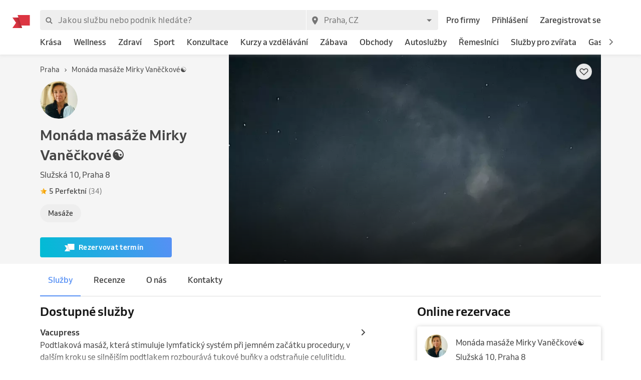

--- FILE ---
content_type: application/javascript; charset=UTF-8
request_url: https://1602522055.rsc.cdn77.org/_next/static/chunks/32afa627ad11e327d049a5208feb12a9180eb210.be611d2b4cadcbf7ca95.js
body_size: 2810
content:
(window.webpackJsonp_N_E=window.webpackJsonp_N_E||[]).push([[8],{"+vCN":function(e,t,n){"use strict";function a(e){var t=e.trim().split(" ");return t.length>1?(t[0][0]+t[t.length-1][0]).toUpperCase():t[0].substr(0,2).toUpperCase()}n.d(t,"a",(function(){return a}))},"Es/B":function(e,t,n){"use strict";n.d(t,"a",(function(){return y}));var a=n("Ff2n"),r=n("1OyB"),c=n("vuIU"),o=n("Ji7U"),u=n("md7G"),i=n("foSv"),l=n("JPcv"),s=n("bSRT"),d=n("pRms"),f=n("FoI4"),p=n("KXZE");function v(e){var t=function(){if("undefined"===typeof Reflect||!Reflect.construct)return!1;if(Reflect.construct.sham)return!1;if("function"===typeof Proxy)return!0;try{return Date.prototype.toString.call(Reflect.construct(Date,[],(function(){}))),!0}catch(e){return!1}}();return function(){var n,a=Object(i.a)(e);if(t){var r=Object(i.a)(this).constructor;n=Reflect.construct(a,arguments,r)}else n=a.apply(this,arguments);return Object(u.a)(this,n)}}var y=function(e){Object(o.a)(n,e);var t=v(n);function n(e){return Object(r.default)(this,n),e=e||{},t.call(this,Object.assign({},e,{createdAt:Object(f.a)(e.createdAt),updatedAt:Object(f.a)(e.updatedAt),resources:Object(l.Set)(e.resources)}))}return Object(c.default)(n,[{key:"getPayload",value:function(){var e=this.toJS();return{data:{type:"service",id:e.id,attributes:Object(a.a)(e,["id"])}}}},{key:"getAvatarText",value:function(){return this.name?this.name[0]:""}},{key:"getColor",value:function(){var e=this.color||0,t=d.a[0];return d.a[e]&&(t=d.a[e]),t.value}}],[{key:"fromJS",value:function(e){return Object(p.a)(n,e)}}]),n}(Object(s.a)({type:"service",resources:Object(l.Set)(),name:"",description:"",capacity:null,color:null,cost:0,costMax:0,costMin:0,priceType:"fixed",duration:3600,isVisible:!0,position:0,questionEnabled:!1,questionText:"",questionDescription:"",answerRequired:!1}))},P624:function(e,t,n){"use strict";n.d(t,"a",(function(){return p}));var a=n("1OyB"),r=n("vuIU"),c=n("Ji7U"),o=n("md7G"),u=n("foSv"),i=n("bSRT"),l=n("yaut"),s=n("FoI4"),d=n("KXZE");function f(e){var t=function(){if("undefined"===typeof Reflect||!Reflect.construct)return!1;if(Reflect.construct.sham)return!1;if("function"===typeof Proxy)return!0;try{return Date.prototype.toString.call(Reflect.construct(Date,[],(function(){}))),!0}catch(e){return!1}}();return function(){var n,a=Object(u.a)(e);if(t){var r=Object(u.a)(this).constructor;n=Reflect.construct(a,arguments,r)}else n=a.apply(this,arguments);return Object(o.a)(this,n)}}var p=function(e){Object(c.a)(n,e);var t=f(n);function n(e){Object(a.default)(this,n);var r=(e=e||{}).privacyPolicyAcceptedAt?Object(s.a)(e.privacyPolicyAcceptedAt):null,c=e.marketingNotificationsAcceptedAt?Object(s.a)(e.marketingNotificationsAcceptedAt):null;return t.call(this,Object.assign({},e,{termsAcceptedAt:e.termsAcceptedAt?Object(s.a)(e.termsAcceptedAt):null,confirmedAt:e.confirmedAt?Object(s.a)(e.confirmedAt):null,createdAt:e.createdAt?Object(s.a)(e.createdAt):null,privacyPolicyAcceptedAt:r,marketingNotificationsAcceptedAt:c}))}return Object(r.default)(n,[{key:"getPayload",value:function(){return l.b.getPayload(this)}},{key:"getUpdatePayload",value:function(){return l.b.getUpdatePayload(this,{RecordClass:n})}}],[{key:"fromJS",value:function(e){return Object(d.a)(n,e)}}]),n}(Object(i.a)({name:"",email:"",phone:"",googleId:null,facebookId:null,profileImageUrl:null,password:"",type:"user",language:"",termsAcceptedAt:null,privacyPolicyAcceptedAt:null,marketingNotificationsAcceptedAt:null,createdAt:null,confirmedAt:null,facebookAccessToken:"",googleAccessToken:"",appleCode:"",appleAccessToken:"",confirmationLink:"",registrationSource:"",registrationReferrer:"",registrationLandingPage:"",registrationPage:""}))},RYE9:function(e,t,n){"use strict";n.d(t,"a",(function(){return v}));var a=n("1OyB"),r=n("vuIU"),c=n("Ji7U"),o=n("md7G"),u=n("foSv"),i=n("bSRT"),l=n("yaut"),s=n("FoI4"),d=n("+vCN"),f=n("KXZE");function p(e){var t=function(){if("undefined"===typeof Reflect||!Reflect.construct)return!1;if(Reflect.construct.sham)return!1;if("function"===typeof Proxy)return!0;try{return Date.prototype.toString.call(Reflect.construct(Date,[],(function(){}))),!0}catch(e){return!1}}();return function(){var n,a=Object(u.a)(e);if(t){var r=Object(u.a)(this).constructor;n=Reflect.construct(a,arguments,r)}else n=a.apply(this,arguments);return Object(o.a)(this,n)}}var v={ONLINE:"card",AT_VENUE:"atVenue",PASS:"pass",APPLE_PAY:"applePay",VOUCHER:"voucher"},y=function(e){Object(c.a)(n,e);var t=p(n);function n(e){return Object(a.default)(this,n),e=e||{},t.call(this,Object.assign({},e,{clientPassId:e.usedCouponId,createdAt:Object(s.a)(e.createdAt),numberOfPeople:e.count||e.numberOfPeople,paymentMethod:e.paymentMethod,source:"".concat("Marketplace"," ").concat("Web"," ").concat("2.35.0"),stateChangedAt:Object(s.a)(e.stateChangedAt),updatedAt:Object(s.a)(e.updatedAt),via:"bookingPage"}))}return Object(r.default)(n,[{key:"getPayload",value:function(){return l.b.getPayload(this)}},{key:"getUpdatePayload",value:function(){return l.b.getUpdatePayload(this,{RecordClass:n})}},{key:"getAvatarText",value:function(){return Object(d.a)(this.bookedClientName)}},{key:"isCanceled",value:function(){return"canceled"===this.state||"rejected"===this.state}},{key:"isConfirmed",value:function(){return"confirmed"===this.state}},{key:"isAccepted",value:function(){return"accepted"===this.state}},{key:"isArrived",value:function(){return"arrived"===this.state}},{key:"isNoShow",value:function(){return"noShow"===this.state}},{key:"isPassPaymentMethod",value:function(){return this.paymentMethod&&this.paymentMethod.includes("".concat(v.PASS,"."))}},{key:"getPassId",value:function(){return this.isPassPaymentMethod()?this.paymentMethod.replace("".concat(v.PASS,"."),""):null}}],[{key:"fromJS",value:function(e){return Object(f.a)(n,e)}}]),n}(Object(i.a)({type:"booking",clientId:null,eventId:null,clientPassId:null,bookedClientName:void 0,cost:void 0,note:void 0,numberOfPeople:1,paymentMethod:null,voucher:null,source:null,state:"confirmed",stateChangedAt:void 0,stateChangedMessage:void 0,via:"application"}));y.STATE_ACCEPTED="accepted",y.STATE_ARRIVED="arrived",y.STATE_CANCELED="canceled",y.STATE_CONFIRMED="confirmed",y.STATE_NO_SHOW="noShow",y.STATE_REJECTED="rejected",t.b=y},pRms:function(e,t,n){"use strict";n.d(t,"b",(function(){return b})),n.d(t,"d",(function(){return m})),n.d(t,"e",(function(){return h})),n.d(t,"c",(function(){return O})),n.d(t,"a",(function(){return g}));var a,r=n("1OyB"),c=n("vuIU"),o=n("Ji7U"),u=n("md7G"),i=n("foSv"),l=n("rePB"),s=n("JPcv"),d=n("bSRT"),f=n("yaut"),p=n("FoI4"),v=n("KXZE");function y(e){var t=function(){if("undefined"===typeof Reflect||!Reflect.construct)return!1;if(Reflect.construct.sham)return!1;if("function"===typeof Proxy)return!0;try{return Date.prototype.toString.call(Reflect.construct(Date,[],(function(){}))),!0}catch(e){return!1}}();return function(){var n,a=Object(i.a)(e);if(t){var r=Object(i.a)(this).constructor;n=Reflect.construct(a,arguments,r)}else n=a.apply(this,arguments);return Object(u.a)(this,n)}}var b="opened",m="appointment",h="group",O=(a={},Object(l.default)(a,"daily","repeat-type-1"),Object(l.default)(a,"weekly","repeat-type-2"),Object(l.default)(a,"monthly","repeat-type-3"),{FIXED:"fixed",VARIABLE:"variable",VOLUNTARY:"voluntary",MULTIPLE_OPTIONS:"multipleOptions"}),g={0:{name:"blue",value:"#2472ce"},1:{name:"cyan",value:"#168a96"},2:{name:"teal",value:"#00805c"},3:{name:"green",value:"#3e8840"},4:{name:"yellow",value:"#d49300"},5:{name:"orange",value:"#ec6c00"},6:{name:"red",value:"#db3551"},7:{name:"pink",value:"#be187f"},8:{name:"deepPurple",value:"#754dad"},9:{name:"purple",value:"#a03fa6"},10:{name:"indigo",value:"#3c50bb"},11:{name:"lightBlue",value:"#1b7cb4"},12:{name:"lightGreen",value:"#438d10"},13:{name:"lime",value:"#91a300"},14:{name:"amber",value:"#e68000"},15:{name:"deepOrange",value:"#e65225"},16:{name:"brown",value:"#694f4a"},17:{name:"grey",value:"#4d4d4d"},18:{name:"blueGrey",value:"#3e4d54"}},A={0:{name:"blue",value:"#dae6ff"},1:{name:"cyan",value:"#ceedf0"},2:{name:"teal",value:"#cde6e3"},3:{name:"green",value:"#d1e8d3"},4:{name:"yellow",value:"#faecb4"},5:{name:"orange",value:"#ffdbbd"},6:{name:"red",value:"#fad2d9"},7:{name:"pink",value:"#fcd1e9"},8:{name:"deepPurple",value:"#efdaff"},9:{name:"purple",value:"#fad6f9"},10:{name:"indigo",value:"#dbe0ff"},11:{name:"lightBlue",value:"#cfebfa"},12:{name:"lightGreen",value:"#d6f2c4"},13:{name:"lime",value:"#eef3c4"},14:{name:"amber",value:"#fee1bb"},15:{name:"deepOrange",value:"#fadbd4"},16:{name:"brown",value:"#f2dcd7"},17:{name:"grey",value:"#e3e3e3"},18:{name:"blueGrey",value:"#dce5e8"}},E=function(e){Object(o.a)(n,e);var t=y(n);function n(e){return Object(r.default)(this,n),e=e||{},t.call(this,Object.assign({},e,{createdAt:Object(p.a)(e.createdAt),updatedAt:Object(p.a)(e.updatedAt),start:Object(p.a)(e.start),end:Object(p.a)(e.end),repeatEndsOn:"date"===e.repeatEndsType?Object(p.a)(e.repeatEndsOn):null,repeatOptions:Object(s.Set)(e.repeatOptions)}))}return Object(c.default)(n,[{key:"getPayload",value:function(){return f.b.getPayload(this)}},{key:"getUpdatePayload",value:function(){return f.b.getUpdatePayload(this,{RecordClass:n})}},{key:"isFull",value:function(){return 0===this.getPlacesLeft()}},{key:"isCanceled",value:function(){return!this.isFromSync&&"canceled"===this.state}},{key:"isResourceEqual",value:function(e){return!(!e.resourceId||!this.resourceId)&&this.resourceId===e.resourceId}},{key:"isInConflictWith",value:function(e){var t=e.start,n=e.end,a=this.start,r=this.end;return e.id!==this.id&&(!!this.isResourceEqual(e)&&(!n.isSameOrBefore(a)&&!t.isSameOrAfter(r)))}},{key:"getPlacesLeft",value:function(){var e=this.meta,t=e.acceptedBookingCount,n=e.arrivedBookingCount,a=e.confirmedBookingCount,r=e.noShowBookingCount;if(null!==this.freeSpots)return this.freeSpots;var c=t+n+a+r;return Math.max(0,this.capacity-c)}},{key:"getColor",value:function(e){var t=arguments.length>1&&void 0!==arguments[1]&&arguments[1],n=t?A:g,a=this.color||0,r=n[0];return this.eventType===m&&e&&(a=e.color),this.isFromSync&&(a=17),n[a]&&(r=n[a]),r.value}},{key:"getFormattedEnd",value:function(){return this.end&&this.end.format(this.start.isSame(this.end,"d")?"LT":"L LT")}}],[{key:"fromJS",value:function(e){return Object(v.a)(n,e)}}]),n}(Object(d.a)({type:"event",resourceId:null,serviceId:null,name:void 0,description:void 0,state:void 0,eventType:m,start:void 0,end:void 0,capacity:1,color:void 0,cost:void 0,costMax:0,costMin:0,currency:"usd",freeSpots:null,priceType:O.FIXED,isBusy:!0,isFromSync:!1,isOnline:!1,isPrivate:!1,onlineStreamUrl:null,repeatEndsAfter:10,repeatEndsOn:void 0,repeatEndsType:"occurrences",repeatIndex:void 0,repeatInterval:1,repeatOptions:void 0,repeatType:void 0,meta:new(Object(s.Record)({bookingCount:0,acceptedBookingCount:0,arrivedBookingCount:0,confirmedBookingCount:0,canceledBookingCount:0,noShowBookingCount:0,repeatUpdate:void 0})),tag:null}));E.REPETITION_TYPE_DAILY="daily",E.REPETITION_TYPE_WEEKLY="weekly",E.REPETITION_TYPE_MONTHLY="monthly",E.REPETITION_TYPE_YEARLY="yearly",E.TYPE_APPOINTMENT=m,E.TYPE_GROUP=h,E.REPETITION_END_TYPE_DATE="date",E.REPETITION_END_TYPE_OCCURRENCES="occurrences",t.f=E}}]);
//# sourceMappingURL=32afa627ad11e327d049a5208feb12a9180eb210.be611d2b4cadcbf7ca95.js.map

--- FILE ---
content_type: application/javascript; charset=UTF-8
request_url: https://1602522055.rsc.cdn77.org/_next/static/chunks/9da962a1fb3079f46c7fe89eaf0fd19299637c1c.3e2aef2865baf79ba9aa.js
body_size: 2978
content:
(window.webpackJsonp_N_E=window.webpackJsonp_N_E||[]).push([[12],{"0I9g":function(t,e,r){"use strict";var n=r("rePB"),c=r("1OyB"),i=r("vuIU"),o=r("JX7q"),a=r("Ji7U"),s=r("md7G"),u=r("foSv"),l=r("nKUr"),d=r("q1tI"),f=r("TSYQ"),p=r.n(f),b=r("zSVi"),h=r("iH23"),j=r("6xZC"),O=r("S8za"),v=r("kY4N"),m=r("yNEn");function y(t){var e=function(){if("undefined"===typeof Reflect||!Reflect.construct)return!1;if(Reflect.construct.sham)return!1;if("function"===typeof Proxy)return!0;try{return Date.prototype.toString.call(Reflect.construct(Date,[],(function(){}))),!0}catch(t){return!1}}();return function(){var r,n=Object(u.a)(t);if(e){var c=Object(u.a)(this).constructor;r=Reflect.construct(n,arguments,c)}else r=n.apply(this,arguments);return Object(s.a)(this,r)}}var x=function(t){Object(a.a)(r,t);var e=y(r);function r(t){var n;return Object(c.default)(this,r),(n=e.call(this,t)).getClosestViewportColor=n.getClosestViewportColor.bind(Object(o.a)(n)),n}return Object(i.default)(r,[{key:"getClosestViewportColor",value:function(){var t=this.props,e=t.color,r=t.theme,n=t.viewport,c=null;return n&&(c=function(t,e){return t[e].color?t[e].color:null}(this.props,n)),c||e||r.colors.grey700}},{key:"render",value:function(){var t,e=this.props,r=e.classes,c=e.content,i=e.disabled,o=e.onPress,a=e.title,s=e.alignItems,u=e.intl.formatMessage,d=p()(r.root,(t={},Object(n.default)(t,r.centerPosition,"center"===s),Object(n.default)(t,r.topPosition,"flex-start"===s),t));return Object(l.jsxs)("div",{className:d,children:[Object(l.jsx)("div",{className:p()(r.backButton,Object(n.default)({},r.disabled,i)),children:Object(l.jsx)(v.a,{hasFocusEffects:!0,onPress:o,aria:{label:u({id:"basic-back"})},children:Object(l.jsx)(m.a,{name:"arrow-back",color:this.getClosestViewportColor(),size:28})})}),Object(l.jsxs)("div",{className:r.title,children:[a&&Object(l.jsx)(O.a,{type:"heading4",element:"h1",children:a}),c]})]})}}]),r}(d.PureComponent);x=Object(j.a)(x),(x=Object(b.c)(x)).defaultProps={color:null,content:null,disabled:!1,mediumMobile:{},largeMobile:{},tablet:{},title:null,desktop:{},largeDesktop:{},viewport:null,alignItems:"center"},e.a=Object(h.a)({root:{display:"flex"},centerPosition:{alignItems:"center"},topPosition:{alignItems:"flex-start"},backButton:{display:"inherit",marginLeft:0,width:47},disabled:{display:"none"},"@media (min-width: 992px)":{backButton:{marginLeft:-47}},title:{width:"100%"}},x)},"6xZC":function(t,e,r){"use strict";r.d(e,"a",(function(){return m}));var n=r("rePB"),c=r("1OyB"),i=r("vuIU"),o=r("JX7q"),a=r("Ji7U"),s=r("md7G"),u=r("foSv"),l=r("nKUr"),d=r("q1tI"),f=r("DzJC"),p=r.n(f),b=r("J1Vr"),h=r("2w7Z");function j(t,e){var r=Object.keys(t);if(Object.getOwnPropertySymbols){var n=Object.getOwnPropertySymbols(t);e&&(n=n.filter((function(e){return Object.getOwnPropertyDescriptor(t,e).enumerable}))),r.push.apply(r,n)}return r}function O(t){for(var e=1;e<arguments.length;e++){var r=null!=arguments[e]?arguments[e]:{};e%2?j(Object(r),!0).forEach((function(e){Object(n.default)(t,e,r[e])})):Object.getOwnPropertyDescriptors?Object.defineProperties(t,Object.getOwnPropertyDescriptors(r)):j(Object(r)).forEach((function(e){Object.defineProperty(t,e,Object.getOwnPropertyDescriptor(r,e))}))}return t}function v(t){var e=function(){if("undefined"===typeof Reflect||!Reflect.construct)return!1;if(Reflect.construct.sham)return!1;if("function"===typeof Proxy)return!0;try{return Date.prototype.toString.call(Reflect.construct(Date,[],(function(){}))),!0}catch(t){return!1}}();return function(){var r,n=Object(u.a)(t);if(e){var c=Object(u.a)(this).constructor;r=Reflect.construct(n,arguments,c)}else r=n.apply(this,arguments);return Object(s.a)(this,r)}}var m=function(t){var e=function(e){Object(a.a)(n,e);var r=v(n);function n(t){var e;return Object(c.default)(this,n),(e=r.call(this,t)).handleWindowResize=e.handleWindowResize.bind(Object(o.a)(e)),e.updateClosestViewport=p()(e.updateClosestViewport.bind(Object(o.a)(e)),400,{trailing:!1}),e.state={viewport:h.b.LARGEDESKTOP},e}return Object(i.default)(n,[{key:"componentDidMount",value:function(){this.updateClosestViewport(),window.addEventListener("resize",this.handleWindowResize)}},{key:"componentWillUnmount",value:function(){window.removeEventListener("resize",this.handleWindowResize)}},{key:"handleWindowResize",value:function(){this.updateClosestViewport()}},{key:"updateClosestViewport",value:function(){var t=this.props.theme,e=window.innerWidth,r=null;t.widthBreakpoints[h.b.MEDIUMMOBILE]<e&&(r=Object.keys(t.widthBreakpoints).reduce((function(r,n){return r&&t.widthBreakpoints[r]<=e&&t.widthBreakpoints[n]>=e?r:n}))),this.setState({viewport:r})}},{key:"render",value:function(){var e=this.state.viewport;return Object(l.jsx)(t,O(O({},this.props),{},{viewport:e}))}}]),n}(d.PureComponent);return Object(b.d)(e)}},"J+UJ":function(t,e,r){"use strict";var n=r("nKUr"),c=(r("q1tI"),r("DYRK")),i=Object(c.a)({root:{position:"sticky"}});e.a=function(t){var e=t.children,r=t.top,c=void 0===r?0:r,o=t.zIndex,a=void 0===o?0:o,s=i(),u={top:c,zIndex:a};return Object(n.jsx)("div",{className:s.root,style:u,children:e})}},MYub:function(t,e,r){"use strict";var n=r("rePB"),c=r("nKUr"),i=(r("q1tI"),r("DYRK")),o=r("52Oh"),a=r("nOHt"),s=r.n(a),u=r("+oBk"),l=r("yo2h"),d=r("Ng0G"),f=r("oG3V"),p=r("Kt3e"),b=r("S8za"),h=r("lB+H"),j=r("iBU4"),O=r("PfND"),v=r("IH8A"),m=Object(i.a)((function(t){return{title:Object(n.default)({fontFamily:"Venn",fontStyle:"normal",fontWeight:"bold",fontSize:140,lineHeight:"100%",textAlign:"center",margin:[48,0],flex:"none",order:0,flexGrow:0,color:"white",textShadow:"-2px -2px 0 #e0e0e0, 2px -2px 0 #e0e0e0, -2px 2px 0 #e0e0e0, 2px 2px 0 #e0e0e0"},"@media (min-width: ".concat(t.widthBreakpoints.tablet,"px)"),{fontSize:240})}}));e.a=function(t){var e=t.title,r=t.statusCode,n=t.explanation,i=m(),a=Object(o.a)().formatMessage;return Object(c.jsx)(u.a,{title:e,children:Object(c.jsx)(O.a,{withPadding:!0,children:Object(c.jsx)(v.a,{children:Object(c.jsxs)(d.a,{children:[Object(c.jsx)(f.a,{desktop:{col:3},col:0}),Object(c.jsx)(f.a,{desktop:{col:6},col:12,children:Object(c.jsxs)("div",{children:[Object(c.jsx)("div",{className:i.title,children:r}),Object(c.jsx)(p.a,{children:Object(c.jsx)(b.a,{type:"heading3",align:"center",element:"h1",children:e})}),Object(c.jsx)(b.a,{align:"center",element:"p",children:n}),Object(c.jsx)(l.a,{vertical:4,children:Object(c.jsxs)(h.a,{alignItems:"center",justifyContent:"center",wrap:!0,children:[Object(c.jsx)(l.a,{vertical:3,horizontal:3,children:Object(c.jsx)(j.a,{type:"primary",onClick:function(){s.a.pushRoute("index")},children:a({id:"back-to-home"})})}),Object(c.jsx)(l.a,{vertical:3,horizontal:3,children:Object(c.jsx)(j.a,{type:"secondary",onClick:function(){s.a.back()},children:a({id:"back-to-previous"})})})]})})]})}),Object(c.jsx)(f.a,{desktop:{col:3},col:0})]})})})})}},Y0NT:function(t,e,r){"use strict";r.r(e);var n=r("o0o1"),c=r.n(n),i=r("HaE+"),o=r("1OyB"),a=r("vuIU"),s=r("Ji7U"),u=r("md7G"),l=r("foSv"),d=r("nKUr"),f=r("q1tI"),p=r.n(f),b=r("nOHt"),h=r("zSVi"),j=r("gtzJ"),O=r("S8za"),v=r("1YJc"),m=r("MYub"),y=r("Kr6x");function x(t){var e=function(){if("undefined"===typeof Reflect||!Reflect.construct)return!1;if(Reflect.construct.sham)return!1;if("function"===typeof Proxy)return!0;try{return Date.prototype.toString.call(Reflect.construct(Date,[],(function(){}))),!0}catch(t){return!1}}();return function(){var r,n=Object(l.a)(t);if(e){var c=Object(l.a)(this).constructor;r=Reflect.construct(n,arguments,c)}else r=n.apply(this,arguments);return Object(u.a)(this,r)}}var w=function(t){Object(s.a)(r,t);var e=x(r);function r(){return Object(o.default)(this,r),e.apply(this,arguments)}return Object(a.default)(r,[{key:"renderLink",value:function(t,e,r){return Object(d.jsx)("a",{href:e,children:Object(d.jsx)(O.a,{type:"textSmall",children:Object(d.jsx)(y.a,{weight:"bold",type:"link",children:r})})},t)}},{key:"render",value:function(){var t,e,r=this,n=this.props,c=n.statusCode,i=n.router,o=n.intl.formatMessage,a=n.basePath,s="".concat(a).concat(i.asPath);switch(c){case 400:t=o({id:"status-code-400-title"},{statusCode:""}),e=o({id:"status-code-400-message"});break;case 401:t=o({id:"status-code-401-title"},{statusCode:""}),e=o({id:"status-code-401-message"});break;case 403:t=o({id:"status-code-403-title"},{statusCode:""}),e=o({id:"status-code-403-message"});break;case 200:case 404:t=o({id:"status-code-404-title"}),e=o({id:"status-code-404-message"},{a:function(t){return r.renderLink("help_center","https://help.reservio.com/cs/collections/3922017-reservio-cz-reservio-sk",t)}});break;case 500:t=o({id:"status-code-500-title"},{statusCode:""}),e=o({id:"status-code-500-message"});break;default:t="".concat(c," Error"),e="An ".concat(c," error occurred while trying to access ").concat(s)}return Object(d.jsx)(m.a,{title:t,statusCode:c,explanation:e})}}],[{key:"getInitialProps",value:function(){var t=Object(i.a)(c.a.mark((function t(e){var r,n,i,o;return c.a.wrap((function(t){for(;;)switch(t.prev=t.next){case 0:return r=e.res,n=e.err,i=e.xhr,o=r?r.statusCode:n?n.statusCode:i?i.statusCode:null,n&&j.a(n),t.abrupt("return",{statusCode:o});case 4:case"end":return t.stop()}}),t)})));return function(e){return t.apply(this,arguments)}}()}]),r}(p.a.Component);w=Object(h.c)(w),w=Object(v.a)(w),e.default=Object(b.withRouter)(w)},crgf:function(t,e,r){"use strict";var n=r("nKUr"),c=(r("q1tI"),r("52Oh")),i=r("pRms");e.a=function(t){var e,r=t.currency,o=t.priceType,a=void 0===o?"fixed":o,s=t.costMin,u=t.costMax,l=t.cost,d=Object(c.a)(),f=d.formatNumber,p=d.formatMessage,b=function(t){var e=Number(t);return!e||Number.isNaN(e)?null:f(e,{currency:r,maximumFractionDigits:2,minimumFractionDigits:0,style:"currency"})};switch(a){case i.c.VARIABLE:e="".concat(b(s)," - ").concat(b(u));break;case i.c.VOLUNTARY:e=p({id:"voluntary-price-value-from"},{costMin:b(s)});break;case i.c.FIXED:default:e=b(l)}return e?Object(n.jsx)(n.Fragment,{children:e}):null}},v3Nq:function(t,e,r){"use strict";var n=r("nKUr"),c=(r("q1tI"),r("DYRK")),i=Object(c.a)((function(t){return{root:{background:t.colors.grey300,border:0,height:1,margin:0,width:"100%"}}}));e.a=function(){var t=i();return Object(n.jsx)("hr",{className:t.root})}}}]);
//# sourceMappingURL=9da962a1fb3079f46c7fe89eaf0fd19299637c1c.3e2aef2865baf79ba9aa.js.map

--- FILE ---
content_type: application/javascript; charset=UTF-8
request_url: https://1602522055.rsc.cdn77.org/_next/static/chunks/da55955f4168f1643d986d64d2bcaf8d801eeb5b.4359b080db5389a1d330.js
body_size: 128956
content:
(window.webpackJsonp_N_E=window.webpackJsonp_N_E||[]).push([[5],{"+5i4":function(e,t,r){"use strict";var n=this&&this.__assign||function(){return(n=Object.assign||function(e){for(var t,r=1,n=arguments.length;r<n;r++)for(var o in t=arguments[r])Object.prototype.hasOwnProperty.call(t,o)&&(e[o]=t[o]);return e}).apply(this,arguments)},o=this&&this.__importDefault||function(e){return e&&e.__esModule?e:{default:e}};Object.defineProperty(t,"__esModule",{value:!0});var i=o(r("p3Lc"));t.iconList=function(e){var t=[];return e.icons.forEach((function(e){t.push(e.properties.name.split(", ")[0])})),t},t.IcomoonReact=function(e){var t=e.color,r=e.size,o=void 0===r?"100%":r,a=e.icon,s=e.iconSet,c=e.className,l=void 0===c?"":c,d=e.style;return function(e,t,r,o,a){var s,c=t.icons.find((function(t){return t.properties.name.split(", ").includes(e)}));return c?i.default.createElement("svg",{className:a,style:r.svg,width:o,height:o,viewBox:"0 0 "+(c.icon.width||"1024")+" 1024",xmlns:"http://www.w3.org/2000/svg"},c.icon.paths.map((s=c.icon,function(e,t){var o=s.attrs&&s.attrs[t]||{};return i.default.createElement("path",n({style:r.path,key:t,d:e},o))}))):(console.warn("icon "+e+" does not exist."),null)}(a,s,{svg:n({display:"inline-block",verticalAlign:"middle"},void 0===d?{}:d),path:{fill:t}},o,l)},t.IcomoonReact.displayName="IcomoonReact",t.default=t.IcomoonReact},"+BUe":function(e,t){e.exports="/_next/static/dcf3baaa5869097d880f490f81d50bdc.png"},"+K+b":function(e,t,r){var n=r("JHRd");e.exports=function(e){var t=new e.constructor(e.byteLength);return new n(t).set(new n(e)),t}},"+LLI":function(e,t){e.exports="/_next/static/96662de654165140b61cde0c38617f04.png"},"+Qka":function(e,t,r){var n=r("fmRc"),o=r("t2Dn"),i=r("cq/+"),a=r("T1AV"),s=r("GoyQ"),c=r("mTTR"),l=r("itsj");e.exports=function e(t,r,d,u,p){t!==r&&i(r,(function(i,c){if(p||(p=new n),s(i))a(t,r,c,d,e,u,p);else{var f=u?u(l(t,c),i,c+"",t,r,p):void 0;void 0===f&&(f=i),o(t,c,f)}}),c)}},"+c4W":function(e,t,r){var n=r("711d"),o=r("4/ic"),i=r("9ggG"),a=r("9Nap");e.exports=function(e){return i(e)?n(a(e)):o(e)}},"+iFO":function(e,t,r){var n=r("dTAl"),o=r("LcsW"),i=r("6sVZ");e.exports=function(e){return"function"!=typeof e.constructor||i(e)?{}:n(o(e))}},"+oBk":function(e,t,r){"use strict";var n=r("rePB"),o=r("nKUr"),i=r("q1tI"),a=r("8Kt/"),s=r.n(a),c=r("nOHt"),l=r.n(c),d=r("52Oh"),u=r("TSYQ"),p=r.n(u),f=r("DYRK"),h=r("8cHP"),v=r("IJTK"),b=r("q5os"),g=r("T0C0"),m=r("UZfk"),y=Object(f.a)({image:{display:"block",height:17},root:{position:"absolute",left:"auto",top:0,height:46},center:{height:"100%"},"@media (min-width: 992px)":{image:{height:26},root:{marginLeft:-55}}}),x=function(e){var t=e.center,r=y(),i=Object(b.b)(),a=i?{country:i.country,city:i.city?Object(v.b)(i.city):null}:{};return Object(o.jsx)("div",{className:p()(r.root,Object(n.default)({},r.center,t)),children:Object(o.jsx)(g.a,{children:Object(o.jsx)(h.Link,{route:"index",params:a,children:Object(o.jsx)("a",{children:Object(o.jsx)(m.a,{className:r.image,type:"flagRed"})})})})})},j=Object(f.a)({image:{display:"block",width:140},root:{position:"relative",left:0,top:0,marginLeft:0},"@media (min-width: 750px)":{image:{width:183}},desktopMarginLeft:{"@media (min-width: 992px)":{marginLeft:-33}}}),O=function(e){var t=e.desktopMarginLeft,r=void 0===t||t,i=j(),a=Object(b.b)(),s=a?{country:a.country,city:Object(v.b)(a.city)}:{},c=p()(i.root,Object(n.default)({},i.desktopMarginLeft,r));return Object(o.jsx)("div",{className:c,children:Object(o.jsx)(g.a,{children:Object(o.jsx)(h.Link,{route:"index",params:s,children:Object(o.jsx)("a",{children:Object(o.jsx)(m.a,{className:i.image,type:"logoImage"})})})})})},M=r("1OyB"),z=r("vuIU"),I=r("JX7q"),w=r("Ji7U"),S=r("md7G"),_=r("foSv"),k=r("/MKj"),P=r("zSVi"),C=r("mBu6"),E=r("6mK6"),q=r("dsKM"),R=r("pJVQ"),D=r("a6RD"),N=r.n(D),T=r("d/v1"),A=r("gtzJ"),L=r("tDQA"),B=r("LzC0"),F=(r("apSc"),r("Fv8s")),U=(r("fxIg"),r("iH23")),V=r("bLDf"),W=r("S8za"),K=r("Kr6x"),H=r("K6q+");function Y(e){var t=function(){if("undefined"===typeof Reflect||!Reflect.construct)return!1;if(Reflect.construct.sham)return!1;if("function"===typeof Proxy)return!0;try{return Date.prototype.toString.call(Reflect.construct(Date,[],(function(){}))),!0}catch(e){return!1}}();return function(){var r,n=Object(_.a)(e);if(t){var o=Object(_.a)(this).constructor;r=Reflect.construct(n,arguments,o)}else r=n.apply(this,arguments);return Object(S.a)(this,r)}}var G=function(e){Object(w.a)(r,e);var t=Y(r);function r(){return Object(M.default)(this,r),t.apply(this,arguments)}return Object(z.default)(r,[{key:"render",value:function(){var e=this.props,t=e.business,r=e.classes,n=e.params,i=e.route,a=e.logo;if(!t)return null;var s=!!t.getAddressText();return Object(o.jsx)("div",{className:r.root,children:Object(o.jsx)(h.Link,{route:i,params:n,children:Object(o.jsx)("a",{children:Object(o.jsxs)("div",{className:r.container,children:[Object(o.jsx)(V.a,{size:45,source:a?{uri:a.url}:null}),Object(o.jsxs)("div",{className:r.infoContainer,children:[Object(o.jsx)(W.a,{type:"textNormal",children:Object(o.jsx)(K.a,{weight:"medium",children:t.name})}),s?Object(o.jsx)(W.a,{children:Object(o.jsx)(H.a,{children:Object(o.jsx)(K.a,{type:"secondary",children:t.getAddressText()})})}):null]})]})})})})}}]),r}(i.PureComponent);G.defaultProps={logo:null,params:{},route:"/"},G=Object(k.b)((function(e,t){var r=Object(F.b)(e,t);return{business:r,logo:r&&e.images.data.get(r.logoId)}}))(G);var Q=Object(U.a)((function(e){var t=e.colors,r=e.spacing;return{root:{"& a":{display:"inline-block",borderRadius:e.radiuses.small,transition:"all 0.3s ease"},"& a:focus":{boxShadow:"0px 0px 0px 2px ".concat(t.actionBlue300)}},container:{alignItems:"center",display:"flex",flexDirection:"row",padding:[r.small,0],gap:12}}}),G),J=(r("eAzu"),r("Cv65")),X=r("m9F4");function Z(e){var t=function(){if("undefined"===typeof Reflect||!Reflect.construct)return!1;if(Reflect.construct.sham)return!1;if("function"===typeof Proxy)return!0;try{return Date.prototype.toString.call(Reflect.construct(Date,[],(function(){}))),!0}catch(e){return!1}}();return function(){var r,n=Object(_.a)(e);if(t){var o=Object(_.a)(this).constructor;r=Reflect.construct(n,arguments,o)}else r=n.apply(this,arguments);return Object(S.a)(this,r)}}var $="business-category",ee="business",te="service",re={"business-categories":2,businesses:2,services:6},ne=function(e){Object(w.a)(r,e);var t=Z(r);function r(e){var n;return Object(M.default)(this,r),(n=t.call(this,e)).handleItemClick=n.handleItemClick.bind(Object(I.a)(n)),n}return Object(z.default)(r,[{key:"getItems",value:function(){var e=this.props,t=e.data,r=e.type;return t.attributes.items.filter((function(e){return e.id===r&&e.attributes.items.length>0}))}},{key:"getLimit",value:function(){var e=this.props.type;return re[e]}},{key:"getHeading",value:function(){var e=this.props,t=e.type,r=e.intl.formatMessage;switch(t){case"business-categories":return r({id:"basic-categories"});case"businesses":return r({id:"basic-businesses"});case"services":return r({id:"basic-popular-services"});default:return null}}},{key:"getRouteName",value:function(e){switch(e.type){case $:return"category";case ee:return"business";case te:return"service";default:return"index"}}},{key:"getItemParams",value:function(e){var t=this.props,r=t.location,n=r.country,o=r.city,i=t.intl.locale;switch(e.type){case $:var a=e.attributes.path;return a?{country:n,city:Object(v.b)(o),categoryId:a}:(A.a({message:"Missing attributes for TYPE:".concat(e.type," ID:").concat(e.id," LANG: ").concat(i)}),null);case ee:return{businessIdentifier:e.attributes.identifier};case te:var s=e.attributes.path;if(!s)return A.a({message:"Missing attributes for TYPE:".concat(e.type," ID:").concat(e.id," LANG: ").concat(i)}),null;var c=s.indexOf("s");return{country:n,city:Object(v.b)(o),categoryId:s.slice(0,c),service:e.id};default:return null}}},{key:"handleItemClick",value:function(e){var t,r=this.props,o=r.logger,i=r.searchTerm,a=(t={},Object(n.default)(t,$,"click_searchbar_category"),Object(n.default)(t,ee,"click_searchbar_business"),Object(n.default)(t,te,"click_searchbar_popular_services"),t);a[e.type]&&o.log("marketplace",a[e.type],{search_term:i});var s={data:this.getItemParams(e),name:"search_clicked"};o.log("marketplace",s.name,s.data),l.a.pushRoute(this.getRouteName(e),this.getItemParams(e))}},{key:"isEmpty",value:function(){return!this.props.data||0===this.getItems().length}},{key:"renderCategoryItem",value:function(e){var t=this;return Object(o.jsx)("div",{children:Object(o.jsx)(B.a,{inline:!0,route:this.getRouteName(e),params:this.getItemParams(e),onClick:function(){return t.handleItemClick(e)},hasFocusEffects:!0,children:e.attributes.title},e.id)})}},{key:"renderServiceItem",value:function(e){var t=this.props.classes;return Object(o.jsx)("div",{className:t.item,children:Object(o.jsx)(X.a,{route:this.getRouteName(e),params:this.getItemParams(e),dataTest:"service-tag-item-".concat(e.id),children:e.attributes.title})},e.id)}},{key:"renderBusinessItem",value:function(e){return Object(o.jsx)(Q,{businessId:e.id,route:this.getRouteName(e),params:this.getItemParams(e)},e.id)}},{key:"renderResultItem",value:function(e){if(!this.getItemParams(e))return null;switch(e.type){case $:return this.renderCategoryItem(e);case ee:return this.renderBusinessItem(e);case te:return this.renderServiceItem(e);default:return null}}},{key:"renderResults",value:function(){var e=this,t=[];return this.getItems().forEach((function(r){r.attributes.items.map((function(r){return t.push(e.renderResultItem(r))}))})),Object(o.jsx)(o.Fragment,{children:t.slice(0,this.getLimit())})}},{key:"render",value:function(){var e=this.props.classes;return this.isEmpty()?null:Object(o.jsxs)("div",{className:e.root,children:[Object(o.jsx)(W.a,{element:"div",type:"textXSmall",children:Object(o.jsx)(K.a,{uppercase:!0,weight:"bold",type:"secondary",children:this.getHeading()})}),this.renderResults()]})}}]),r}(i.PureComponent);ne.defaultProps={data:null,type:null,searchTerm:null};var oe=Object(L.a)("searchForm");ne=Object(k.b)((function(e){return{location:e.auth.location,searchTerm:oe(e,"query")}}))(ne),ne=Object(J.a)(ne),ne=Object(P.c)(ne);var ie=Object(U.a)({root:{padding:5},item:{display:"inline-block",padding:[8,8,0,0]}},ne),ae=r("Ltgr"),se=r("yNEn");function ce(e){var t=function(){if("undefined"===typeof Reflect||!Reflect.construct)return!1;if(Reflect.construct.sham)return!1;if("function"===typeof Proxy)return!0;try{return Date.prototype.toString.call(Reflect.construct(Date,[],(function(){}))),!0}catch(e){return!1}}();return function(){var r,n=Object(_.a)(e);if(t){var o=Object(_.a)(this).constructor;r=Reflect.construct(n,arguments,o)}else r=n.apply(this,arguments);return Object(S.a)(this,r)}}var le=function(e){Object(w.a)(r,e);var t=ce(r);function r(e){var n;return Object(M.default)(this,r),(n=t.call(this,e)).state={showMenu:!1,isActive:!1},n.onFocus=n.onFocus.bind(Object(I.a)(n)),n.onBlur=n.onBlur.bind(Object(I.a)(n)),n.setWrapperRef=n.setWrapperRef.bind(Object(I.a)(n)),n.handleClickOutside=n.handleClickOutside.bind(Object(I.a)(n)),n.handleKeyDown=n.handleKeyDown.bind(Object(I.a)(n)),n}return Object(z.default)(r,[{key:"componentDidMount",value:function(){document.addEventListener("mousedown",this.handleClickOutside),document.addEventListener("keydown",this.handleKeyDown)}},{key:"componentWillUnmount",value:function(){document.removeEventListener("mousedown",this.handleClickOutside),document.removeEventListener("keydown",this.handleKeyDown)}},{key:"onFocus",value:function(){this.setState({showMenu:!0,isActive:!0})}},{key:"onBlur",value:function(){this.setState({isActive:!1})}},{key:"setWrapperRef",value:function(e){this.wrapperRef=e}},{key:"handleClickOutside",value:function(e){this.wrapperRef&&!this.wrapperRef.contains(e.target)&&this.setState({showMenu:!1,isActive:!1})}},{key:"handleKeyDown",value:function(e){"Escape"===e.key?this.setState({showMenu:!1}):this.wrapperRef&&this.setState({showMenu:this.wrapperRef.contains(e.target)})}},{key:"hasResults",value:function(){var e=this.props.page;return e&&e.attributes&&e.attributes.items.filter((function(e){return e.attributes.items.length>0})).length>0}},{key:"renderDropDownContent",value:function(){var e=this.props,t=e.classes,r=e.refreshing,n=e.page;return r?Object(o.jsx)(ae.a,{}):this.hasResults()?Object(o.jsxs)("div",{className:t.dropDownContent,children:[Object(o.jsx)(ie,{type:"business-categories",data:n}),Object(o.jsx)(ie,{type:"businesses",data:n}),Object(o.jsx)(ie,{type:"services",data:n})]}):null}},{key:"renderDropDown",value:function(){var e=this.props.classes;return this.state.showMenu?Object(o.jsx)("div",{className:e.dropDown,children:this.renderDropDownContent()}):null}},{key:"renderInput",value:function(){var e=this.props,t=e.classes,r=e.onChanged,i=e.theme,a=e.intl.formatMessage,s=this.state,c=s.showMenu,l=s.isActive;return Object(o.jsxs)("label",{htmlFor:"input-search-suggestion",className:t.search,children:[Object(o.jsx)(se.a,{name:"websymbol-search",color:l?i.colors.grey700:i.colors.grey600,size:20}),Object(o.jsx)(T.a,{id:"input-search-suggestion",name:"query",component:"input",onChange:r,type:"text",className:p()(t.input,Object(n.default)({},t.showMenu,l)),"aria-label":a({id:"search-business-or-service"}),placeholder:a({id:"search-business-or-service"}),onFocus:this.onFocus,onBlur:this.onBlur,autoComplete:"off","aria-haspopup":"true","aria-expanded":c,"data-test":"input-search-suggestion"})]})}},{key:"render",value:function(){var e=this.props.classes;return Object(o.jsxs)("div",{ref:this.setWrapperRef,className:e.root,children:[this.renderInput(),this.renderDropDown()]})}}]),r}(i.PureComponent);le.defaultProps={page:null,refreshing:!1,theme:null},le=Object(U.a)((function(e){return{input:{display:"block",width:"100%",lineHeight:"20px",letterSpacing:".47px",color:"#757575",border:0,borderRadius:e.radiuses.small,boxSizing:"border-box",backgroundColor:"#eee",outline:"none",padding:[10,8,10,36],"&::placeholder":{color:"#757575"}},showMenu:{color:e.colors.grey700,boxShadow:"rgba(0, 0, 0, 0.12) 0px 3px 10px 0px",backgroundColor:"white"},root:{position:"relative",flex:"1 1 auto",display:"block",width:"100%",borderWidth:0,marginBottom:8,borderColor:"white",borderStyle:"solid"},dropDown:{position:"absolute",top:"100%",left:"0",zIndex:100,width:"auto",display:"block",float:"left",minWidth:"100%",padding:0,margin:0,fontSize:"1rem",color:"#cdcdcd",textAlign:"left",listStyle:"none",backgroundColor:"white",backgroundClip:"padding-box",borderRadius:[0,0,e.radiuses.small,e.radiuses.small],boxShadow:"rgba(0, 0, 0, 0.12) 0px 3px 10px 0px"},dropDownContent:{padding:15},search:{display:"flex",position:"relative",alignItems:"center",cursor:"pointer","& i":{position:"absolute",left:8,top:"50%",transform:"translateY(-50%)"}},"@media (min-width: 576px)":{input:{fontSize:16,borderRadius:[e.radiuses.small,0,0,e.radiuses.small]},root:{flex:"1 1 0%",borderWidth:[0,2,0,0],borderRadius:0,marginBottom:0}}}}),le),le=Object(P.c)(le);var de=Object(k.b)((function(e){return{page:e.searchSuggestion.data,refreshing:e.searchSuggestion.isFetching}}),C.a)(le),ue=r("Ng0G"),pe=r("oG3V"),fe=r("iBU4");function he(e,t){var r=Object.keys(e);if(Object.getOwnPropertySymbols){var n=Object.getOwnPropertySymbols(e);t&&(n=n.filter((function(t){return Object.getOwnPropertyDescriptor(e,t).enumerable}))),r.push.apply(r,n)}return r}function ve(e){for(var t=1;t<arguments.length;t++){var r=null!=arguments[t]?arguments[t]:{};t%2?he(Object(r),!0).forEach((function(t){Object(n.default)(e,t,r[t])})):Object.getOwnPropertyDescriptors?Object.defineProperties(e,Object.getOwnPropertyDescriptors(r)):he(Object(r)).forEach((function(t){Object.defineProperty(e,t,Object.getOwnPropertyDescriptor(r,t))}))}return e}function be(e){var t=function(){if("undefined"===typeof Reflect||!Reflect.construct)return!1;if(Reflect.construct.sham)return!1;if("function"===typeof Proxy)return!0;try{return Date.prototype.toString.call(Reflect.construct(Date,[],(function(){}))),!0}catch(e){return!1}}();return function(){var r,n=Object(_.a)(e);if(t){var o=Object(_.a)(this).constructor;r=Reflect.construct(n,arguments,o)}else r=n.apply(this,arguments);return Object(S.a)(this,r)}}var ge=N()((function(){return Promise.all([r.e(34),r.e(66)]).then(r.bind(null,"TN/0"))}),{loadableGenerated:{webpack:function(){return["TN/0"]},modules:["../LocationAutocomplete"]}}),me=function(e){Object(w.a)(r,e);var t=be(r);function r(e){var n;return Object(M.default)(this,r),(n=t.call(this,e)).renderButton=n.renderButton.bind(Object(I.a)(n)),n.renderSearchBar=n.renderSearchBar.bind(Object(I.a)(n)),n}return Object(z.default)(r,[{key:"renderButton",value:function(){var e=this.props,t=e.classes,r=e.withoutButton,i=e.intl.formatMessage,a=p()(t.submitButton,Object(n.default)({},t.withoutButton,r));return Object(o.jsx)("div",{className:a,children:Object(o.jsx)(fe.a,{fullWidth:!0,submit:!0,type:"primary",onClick:function(){},dataAttr:{test:"submit-button-search-suggestion"},children:Object(o.jsx)(K.a,{uppercase:!0,color:"white",weight:"bold",children:i({id:"search-services"})})})})}},{key:"renderSearchBar",value:function(){var e=this.props,t=e.classes,r=e.onChanged;return Object(o.jsxs)("div",{className:t.inputGroup,children:[Object(o.jsx)(de,{onChanged:r}),Object(o.jsx)("div",{className:t.inputGroupAppend,children:Object(o.jsx)(ge,{iconPrefix:"sharp-location-on"})})]})}},{key:"render",value:function(){var e=this.props,t=e.handleSubmit,r=e.withoutButton,n=r?{}:{tablet:{col:9},largeDesktop:{col:10}},i=r?{}:{tablet:{col:3},largeDesktop:{col:2}};return Object(o.jsx)("form",{onSubmit:t,children:Object(o.jsxs)(ue.a,{rowGap:0,children:[Object(o.jsx)(pe.a,ve(ve({col:12},n),{},{children:this.renderSearchBar()})),Object(o.jsx)(pe.a,ve(ve({col:12},i),{},{children:this.renderButton()}))]})})}}]),r}(i.PureComponent);me.defaultProps={withoutButton:!1},me=Object(P.c)(me),me=Object(U.a)({withoutButton:{width:0,height:0,position:"absolute",top:-99999,left:-99999},container:{display:"flex",flex:"0 1 auto",flexDirection:"row",flexWrap:"wrap",margin:[0,-5]},inputGroup:{position:"relative",display:"flex",flexWrap:"wrap",alignItems:"stretch",color:"#757575",width:"100%",backgroundClip:"padding-box",border:"none"},inputGroupAppend:{display:"flex",position:"relative",width:"100%"},submitButton:{display:"block",boxSizing:"border-box"},"@media (max-width: 767px)":{submitButton:{extend:"withoutButton"}},"@media (min-width: 576px)":{inputGroupAppend:{marginLeft:-1,maxWidth:300,width:"auto"}}},me);var ye=Object(R.a)({form:"searchForm"})(me);function xe(e){var t=function(){if("undefined"===typeof Reflect||!Reflect.construct)return!1;if(Reflect.construct.sham)return!1;if("function"===typeof Proxy)return!0;try{return Date.prototype.toString.call(Reflect.construct(Date,[],(function(){}))),!0}catch(e){return!1}}();return function(){var r,n=Object(_.a)(e);if(t){var o=Object(_.a)(this).constructor;r=Reflect.construct(n,arguments,o)}else r=n.apply(this,arguments);return Object(S.a)(this,r)}}var je=function(e){Object(w.a)(r,e);var t=xe(r);function r(e){var n;return Object(M.default)(this,r),(n=t.call(this,e)).state={value:e.router.query.search},n.onSubmitted=n.onSubmitted.bind(Object(I.a)(n)),n.onChanged=n.onChanged.bind(Object(I.a)(n)),n.logCtaSearchResults=n.logCtaSearchResults.bind(Object(I.a)(n)),n.renderForm=n.renderForm.bind(Object(I.a)(n)),n}return Object(z.default)(r,[{key:"componentDidMount",value:function(){var e=this.props,t=e.onFilterChange,r=e.location;t&&r.city&&t("city",r.city)}},{key:"componentWillReceiveProps",value:function(e){var t=this.props.query;t&&t.filter.get("query")!==e.query.filter.get("query")&&this.fetchData()}},{key:"onChanged",value:function(e,t){var r=this.props,n=r.onFilterChange,o=r.query;this.setState({value:t}),o.filter.get("query")!==t&&n&&n("query",t)}},{key:"onSubmitted",value:function(e){var t=this.props,r=t.location,n=t.logger,o=this.state.value,i={country:r.country,city:Object(v.b)(r.city)};o&&(i.search=o),n.log("marketplace","click_searchbar_search",{search_term:o}),e.preventDefault(),l.a.pushRoute("search",i)}},{key:"logCtaSearchResults",value:function(){var e=this.props,t=e.page,r=e.logger,n=e.location,o=n.city,i=n.country,a={data:{query:this.state.value,city:o,country:i,resultCount:t.attributes.items.reduce((function(e,t){return e[t.id]=t.attributes.items.length,e}),{})},name:"search"};r.log("marketplace",a.name,a.data)}},{key:"fetchData",value:function(){var e=this,t=this.props,r=t.actions,n=t.location,o=t.coordinates,i=t.intl.locale,a=this.state.value;a&&r.fetchSearchSuggestion(E.a.fromJS({extra:{language:i},filter:{city:n.city,country:n.country,currentLatitude:o.latitude,currentLongitude:o.longitude,query:a},page:{limit:2}})).then((function(){e.logCtaSearchResults()}))}},{key:"renderForm",value:function(){var e=this.props,t=e.router,r=e.withoutButton;return Object(o.jsx)(ye,{initialValues:{query:t.query.search||null},handleSubmit:this.onSubmitted,onChanged:this.onChanged,withoutButton:r,enableReinitialize:!0,destroyOnUnmount:!1})}},{key:"render",value:function(){var e=this.props.classes;return Object(o.jsx)("div",{className:e.container,children:this.renderForm()})}}]),r}(i.PureComponent);je.defaultProps={page:null,query:null,withoutButton:!1},je=Object(q.a)({applyFilter:!1,initValues:function(e){return{filter:{city:e.location?e.location.city:"",query:e.router.query.search},page:{limit:2}}},itemsPropKey:"businesses",queryId:"SearchBusiness"})(je),je=Object(k.b)((function(e){return{location:e.auth.location,coordinates:e.auth.coordinates,businesses:e.search.data,page:e.searchSuggestion.data,query:e.queries.getIn(["data","SearchBusiness"]),queryUpdatedAt:e.queries.getIn(["queryUpdates","SearchBusiness"])}}),C.a)(je),je=Object(J.a)(je),je=Object(P.c)(je),je=Object(U.a)((function(e){return{container:{width:"100%"},inputGroup:{position:"relative",display:"flex",flexWrap:"wrap",alignItems:"stretch",color:"#757575",width:"100%",backgroundColor:"#eee",backgroundClip:"padding-box",border:"none",borderRadius:e.radiuses.small},inputGroupAppend:{display:"flex",marginLeft:-1,position:"relative",maxWidth:300}}}),je);var Oe=Object(c.withRouter)(je),Me=r("xmiZ"),ze=r("xk4V"),Ie=r.n(ze),we=r("JPcv"),Se=r("zWKC"),_e=r("AtIv"),ke=r("1xJa"),Pe=r("+zVA");function Ce(e){var t=function(){if("undefined"===typeof Reflect||!Reflect.construct)return!1;if(Reflect.construct.sham)return!1;if("function"===typeof Proxy)return!0;try{return Date.prototype.toString.call(Reflect.construct(Date,[],(function(){}))),!0}catch(e){return!1}}();return function(){var r,n=Object(_.a)(e);if(t){var o=Object(_.a)(this).constructor;r=Reflect.construct(n,arguments,o)}else r=n.apply(this,arguments);return Object(S.a)(this,r)}}var Ee=function(e){Object(w.a)(r,e);var t=Ce(r);function r(e){var n;return Object(M.default)(this,r),(n=t.call(this,e)).handleClick=n.handleClick.bind(Object(I.a)(n)),n.list=[],n}return Object(z.default)(r,[{key:"getParams",value:function(e){var t=this.props.location,r=t.country,n=t.city;return{country:r,city:Object(v.b)(n),categoryId:e.id}}},{key:"handleClick",value:function(e){this.props.logger.log("marketplace","click_top_panel_category"),l.a.pushRoute("category",this.getParams(e))}},{key:"renderLoadingPlaceholder",value:function(){var e=this.props.classes,t=Array(this.list.length||5).fill({});return Object(o.jsx)("div",{className:e.animation,children:Object(o.jsx)(_e.a,{tagName:"ul",className:e.flexContainer,children:t.map((function(){return Object(o.jsx)(Se.a,{route:"index",children:Object(o.jsx)("div",{className:e.placeholder,children:"\xa0"})},Ie()())}))})})}},{key:"render",value:function(){var e=this,t=this.props,r=t.classes,n=t.page,i=t.selectedCategory;if(t.refreshing)return this.renderLoadingPlaceholder();if(!n)return null;var a=n.attributes.items.filter((function(e){return"menu"===e.type}));if(!a||0===a.length)return null;var s=a[0].attributes.items.filter((function(e){return e.attributes.businessesCount>0&&"covid"!==e.id}));return this.list=[],s.forEach((function(t){e.list.push(Object(o.jsx)(B.a,{route:"category",params:e.getParams(t),selected:i===t.id,dataTest:"link-top-category-menu-".concat(t.id),bold:!0,onClick:function(){return e.handleClick(t)},hasFocusEffects:!0,children:Object(o.jsx)("div",{className:r.noWrap,children:t.attributes.title})},t.id))})),Object(o.jsx)(Pe.a,{overflow:"default",scrollCorrect:!1,fixedItemWidth:!1,shadowMargin:!1,gapSize:"large",controlHeight:"32px",controlPaddingTop:0,dataTest:"scroll-snap-top-category-menu",children:this.list})}}]),r}(i.PureComponent);Ee.defaultProps={page:null,selectedCategory:null,refreshing:!1},Ee=Object(P.c)(Ee),Ee=Object(U.a)((function(e){return{placeholder:{padding:0,listStyle:"none",width:60,background:e.colors.grey300,borderRadius:e.radiuses.small},animation:{animation:"$pulse 1.5s infinite ease-in-out"},"@keyframes pulse":{"0%":{opacity:.5},"50%":{opacity:1},"100%":{opacity:.5}},flexContainer:{padding:0,margin:0,"& >:not(:first-child)":{marginLeft:24}},noWrap:{whiteSpace:"nowrap"}}}),Ee),Ee=Object(J.a)(Ee),Ee=Object(k.b)((function(e,t){var r=Object(ke.a)(t.router.query)||"root";return{page:e.pages.data.get("explore",new we.Map).get(r),location:e.auth.location,refreshing:e.pages.fetching.get("explore",new we.Map).get("root")}}))(Ee);var qe=Object(c.withRouter)(Ee),Re=r("ykB+"),De=r("hByG"),Ne=r("IH8A"),Te=r("4jSb"),Ae=r("yo2h"),Le=Object(f.a)({root:{background:"transparent",boxShadow:"rgba(189, 189, 189, .35) 0px 0.5px 5pt 0px",boxSizing:"border-box",padding:[20,0,8],width:"100%",height:"100%",zIndex:1},navigation:{marginLeft:16},standardContent:{paddingLeft:45},desktopView:{display:"none"},mobileView:{display:"block"},"@media (min-width: 576px)":{desktopView:{display:"block"},mobileView:{display:"none"}},"@media (min-width: 992px)":{standardContent:{paddingLeft:0}}}),Be=function(e){var t=e.search,r=e.expanded,n=e.selectedCategory,i=Le(),a=function(){return Object(o.jsx)("div",{className:i.navigation,children:Object(o.jsx)(g.a,{children:Object(o.jsx)(Me.a,{})})})};return Object(o.jsx)("div",{className:i.root,children:Object(o.jsxs)(Ne.a,{children:[r&&Object(o.jsxs)(o.Fragment,{children:[Object(o.jsxs)(Re.a,{row:!0,spaceBetween:!0,children:[Object(o.jsx)(O,{}),Object(o.jsx)(De.a,{grow:!0}),a()]}),Object(o.jsx)(Te.a,{}),Object(o.jsx)(Oe,{})]}),!r&&Object(o.jsxs)(o.Fragment,{children:[Object(o.jsxs)("div",{className:i.desktopView,children:[Object(o.jsx)(x,{}),Object(o.jsx)("div",{className:i.standardContent,children:Object(o.jsxs)(Re.a,{row:!0,spaceBetween:!0,children:[Object(o.jsx)(De.a,{grow:!0,children:Object(o.jsx)(g.a,{children:t&&Object(o.jsx)(Oe,{withoutButton:!0})})}),a()]})})]}),Object(o.jsxs)("div",{className:i.mobileView,children:[Object(o.jsxs)(Re.a,{row:!0,spaceBetween:!0,children:[Object(o.jsx)(O,{}),Object(o.jsx)(De.a,{grow:!0}),a()]}),Object(o.jsx)(Te.a,{}),Object(o.jsx)(Oe,{})]})]}),Object(o.jsx)(Ae.a,{top:8,children:Object(o.jsx)(qe,{selectedCategory:n})})]})})},Fe=r("f0Wu"),Ue=r.n(Fe),Ve=r("xPX6"),We=r("nIRV"),Ke=r("pwsf"),He=r.n(Ke),Ye=r("vgWB");function Ge(e){var t=function(){if("undefined"===typeof Reflect||!Reflect.construct)return!1;if(Reflect.construct.sham)return!1;if("function"===typeof Proxy)return!0;try{return Date.prototype.toString.call(Reflect.construct(Date,[],(function(){}))),!0}catch(e){return!1}}();return function(){var r,n=Object(_.a)(e);if(t){var o=Object(_.a)(this).constructor;r=Reflect.construct(n,arguments,o)}else r=n.apply(this,arguments);return Object(S.a)(this,r)}}var Qe=function(e){Object(w.a)(r,e);var t=Ge(r);function r(e){var n;return Object(M.default)(this,r),(n=t.call(this,e)).onPressed=n.onPressed.bind(Object(I.a)(n)),n.state={open:!1},n}return Object(z.default)(r,[{key:"onPressed",value:function(){var e=this.state.open;this.setState({open:!e})}},{key:"render",value:function(){var e=this.props.items;return Object(o.jsx)(Ye.a,{horizontal:!1,children:e.map((function(e){var t=e.uri,r=e.name,n=e.onClick;return Object(o.jsx)(Se.a,{bold:!1,route:t,onClick:n,inline:!0,children:Object(o.jsx)(Ae.a,{inline:!0,vertical:1,children:Object(o.jsx)(W.a,{children:r})})},r)}))})}}]),r}(i.PureComponent),Je=r("+TN3"),Xe=r("PJZv"),Ze=r("k5VH");function $e(e,t){var r=Object.keys(e);if(Object.getOwnPropertySymbols){var n=Object.getOwnPropertySymbols(e);t&&(n=n.filter((function(t){return Object.getOwnPropertyDescriptor(e,t).enumerable}))),r.push.apply(r,n)}return r}function et(e){for(var t=1;t<arguments.length;t++){var r=null!=arguments[t]?arguments[t]:{};t%2?$e(Object(r),!0).forEach((function(t){Object(n.default)(e,t,r[t])})):Object.getOwnPropertyDescriptors?Object.defineProperties(e,Object.getOwnPropertyDescriptors(r)):$e(Object(r)).forEach((function(t){Object.defineProperty(e,t,Object.getOwnPropertyDescriptor(r,t))}))}return e}var tt=function(){var e=Object(d.a)(),t=e.formatMessage,r=e.locale,n=Object(Je.a)(Xe.j,{variables:{source:"".concat("Marketplace"," ").concat("Web"," ").concat("2.35.0"),language:r},fetchPolicy:"cache-and-network"}),i=n.loading,a=n.data;if(i||!a)return null;return Object(o.jsx)(Ze.a,{icon:"support",title:t({id:"modal-support-title"}),onPress:function(){var e=a.intercom;e&&Intercom&&(Intercom("boot",et(et({app_id:Ve.INTERCOM_APP_ID},e.custom?function(e){if(!e)return{};var t={};return e.forEach((function(e){t[e.key]=e.value})),t}(e.custom):{}),{},{email:e.email,language_override:e.language_override,name:e.name,phone:e.phone,signed_up_at:e.created_at?parseInt(e.created_at,10):null,user_id:e.user_id,user_hash:e.user_hash})),Intercom("show"))}})},rt=function(){var e=Object(d.a)().formatMessage;return Object(o.jsxs)("div",{children:[Object(o.jsx)(Ae.a,{bottom:10,children:Object(o.jsx)(W.a,{children:Object(o.jsx)(K.a,{type:"primary",weight:"bold",uppercase:!0,children:e({id:"need-help"})})})}),Object(o.jsx)(Ze.a,{icon:"help",onPress:function(){window.open("https://help.reservio.com/cs/collections/3922017-reservio-cz-reservio-sk","_blank")},title:e({id:"menu-help"})}),Object(o.jsx)(tt,{})]})},nt=r("r/Hc"),ot=r("RThY"),it=r("Kt3e");function at(e){var t=function(){if("undefined"===typeof Reflect||!Reflect.construct)return!1;if(Reflect.construct.sham)return!1;if("function"===typeof Proxy)return!0;try{return Date.prototype.toString.call(Reflect.construct(Date,[],(function(){}))),!0}catch(e){return!1}}();return function(){var r,n=Object(_.a)(e);if(t){var o=Object(_.a)(this).constructor;r=Reflect.construct(n,arguments,o)}else r=n.apply(this,arguments);return Object(S.a)(this,r)}}var st={cs:{features:"/cs/funkce",references:"/cs/reference",pricing:"/cs/cenik",affiliate:"/cs/partnerstvi",career:"/cs/kariera",blog:"/cs/blog/",privacy:"/cs/ochrana-osobnich-udaju",termsAndConditions:"/cs/vseobecne-podminky"},sk:{features:"/sk/funkcie",references:"/sk/referencie",pricing:"/sk/cennik",affiliate:"/sk/partnerstva",career:"/cs/kariera",blog:"/cs/blog/",privacy:"/sk/ochrana-osobnych-udajov",termsAndConditions:"/sk/vseobecne-podmienky"},hu:{features:"/hu/jellegzetessegek",references:"/references",pricing:"/hu/arkepzes",affiliate:"/hu/affiliate",career:"/careers",blog:"/blog/",privacy:"/hu/privacy-policy",termsAndConditions:"/hu/terms-and-conditions"}},ct=function(e){Object(w.a)(r,e);var t=at(r);function r(e){var n;return Object(M.default)(this,r),(n=t.call(this,e)).handleCookiesSettingsClick=n.handleCookiesSettingsClick.bind(Object(I.a)(n)),n}return Object(z.default)(r,[{key:"getLink",value:function(e){var t=this.props.intl.locale;return st[t]?st[t][e]:st.cs[e]}},{key:"getBusinessMenuItems",value:function(){var e=this.props.intl,t=e.formatMessage,r=e.locale;return[{uri:"".concat(Ve.BUSINESS_DOMAIN,"/").concat(r),name:t({id:"online-booking"})},{uri:"".concat(Ve.BUSINESS_DOMAIN).concat(this.getLink("features")),name:t({id:"homepage-foot-features"})},{uri:"".concat(Ve.BUSINESS_DOMAIN).concat(this.getLink("references")),name:t({id:"homepage-foot-references"})},{uri:"".concat(Ve.BUSINESS_DOMAIN).concat(this.getLink("pricing")),name:t({id:"pricing-title"})},{uri:"".concat(Ve.BUSINESS_DOMAIN).concat(this.getLink("affiliate")),name:t({id:"affiliate-and-partnerships"})}]}},{key:"getCompanyMenuItems",value:function(){var e=this.props.intl.formatMessage;return[{uri:"".concat(Ve.BUSINESS_DOMAIN).concat(this.getLink("career")),name:e({id:"homepage-foot-career"})},{uri:"".concat(Ve.BUSINESS_DOMAIN).concat(this.getLink("blog")),name:e({id:"footer-blog"})},{uri:"".concat(Ve.BUSINESS_DOMAIN).concat(this.getLink("privacy")),name:e({id:"footerMenu-privacy"})},{uri:"/terms-and-conditions-for-end-customers",name:e({id:"terms-and-conditions-for-end-customers"})},{uri:"/terms-and-conditions-for-partner",name:e({id:"terms-and-conditions-for-partner"})},{uri:"/sitemaps/cities",name:e({id:"footer-cities"})},{uri:"/sitemaps/events",name:e({id:"basic-events"})},{uri:"redeem-voucher",name:e({id:"redeem-voucher"})},{name:e({id:"cookies-settings"}),onClick:this.handleCookiesSettingsClick}]}},{key:"handleCookiesSettingsClick",value:function(){"function"===typeof revisitCkyConsent&&revisitCkyConsent()}},{key:"renderSocialLink",value:function(e,t,r){var n=this.props.theme;return Object(o.jsx)(Ae.a,{inline:!0,right:10,children:Object(o.jsx)(B.a,{route:e,ariaLabel:r,children:Object(o.jsx)(se.a,{name:t,size:27,color:n.colors.grey700})})})}},{key:"renderSocialLinks",value:function(){var e=this.props.classes;return Object(o.jsxs)("div",{className:p()(e.socialLinks,e.box),children:[this.renderSocialLink("https://www.facebook.com/ReservioCZ","facebook-circle","Facebook"),this.renderSocialLink("https://twitter.com/Reservio","twitter-circle","Twitter"),this.renderSocialLink("https://www.instagram.com/reservio/","instagram-circle","Instagram")]})}},{key:"renderAppLinks",value:function(){var e=this.props,t=e.classes,r=e.intl.formatMessage;return Object(o.jsxs)("div",{className:t.box,children:[Object(o.jsx)(Ae.a,{bottom:20,children:Object(o.jsx)(W.a,{children:Object(o.jsx)(K.a,{weight:"bold",uppercase:!0,children:r({id:"download-mobile-app"})})})}),Object(o.jsx)(We.a,{})]})}},{key:"renderTitle",value:function(e){return Object(o.jsx)(Ae.a,{bottom:10,children:Object(o.jsx)(W.a,{children:Object(o.jsx)(K.a,{weight:"bold",uppercase:!0,children:e})})})}},{key:"renderSupportBlock",value:function(){var e=this.props.classes;return Object(o.jsx)("div",{className:e.box,children:Object(o.jsx)(rt,{})})}},{key:"renderBottomContainer",value:function(){var e=this.props.classes;return Object(o.jsx)("div",{className:e.bottomContainer,children:Object(o.jsxs)(ue.a,{alignItems:"center",children:[Object(o.jsx)(pe.a,{col:12,tablet:{col:6,order:2},position:"right",children:Object(o.jsxs)("div",{className:e.paymentsBox,children:[Object(o.jsx)(ot.a,{small:!0,type:"mastercard"}),Object(o.jsx)(ot.a,{small:!0,type:"visa"}),Object(o.jsx)(ot.a,{small:!0,type:"maestro"}),Object(o.jsx)(ot.a,{small:!0,type:"dinersClub"}),Object(o.jsx)(ot.a,{small:!0,type:"applePay"})]})}),Object(o.jsx)(pe.a,{col:12,tablet:{col:6,order:1},children:Object(o.jsxs)("div",{className:e.centerBox,children:[Object(o.jsx)(it.a,{children:Object(o.jsx)(W.a,{type:"textNormal",element:"span",children:"Reservio \xa9 2012 - ".concat(Ue()().format("YYYY"))})}),Object(o.jsx)(nt.a,{})]})})]})})}},{key:"renderReservioBox",value:function(){var e=this.props,t=e.classes,r=e.intl.formatMessage;return Object(o.jsx)("div",{className:p()(t.centerBox,t.box),children:Object(o.jsx)(W.a,{children:r({id:"footer-promo-text"})})})}},{key:"renderTopContainer",value:function(){var e=this.props,t=e.classes,r=e.intl.formatMessage;return Object(o.jsx)("div",{className:t.topContainer,children:Object(o.jsxs)(ue.a,{children:[Object(o.jsxs)(pe.a,{col:12,desktop:{col:3},children:[Object(o.jsx)("div",{className:p()(t.centerBox,t.logo),children:Object(o.jsx)("img",{src:He.a,width:"160",alt:"Reservio"})}),Object(o.jsxs)(ue.a,{rowGap:0,children:[Object(o.jsx)(pe.a,{col:12,tablet:{col:6},desktop:{col:12},children:this.renderReservioBox()}),Object(o.jsx)(pe.a,{col:12,tablet:{col:6},desktop:{col:12},children:this.renderSocialLinks()})]})]}),Object(o.jsx)(pe.a,{hidden:!0,desktop:{hidden:!1}}),Object(o.jsx)(pe.a,{col:6,desktop:{col:2},children:Object(o.jsxs)("div",{className:t.box,children:[this.renderTitle(r({id:"page-for-businesses-title"})),Object(o.jsx)(Qe,{items:this.getBusinessMenuItems()})]})}),Object(o.jsx)(pe.a,{col:6,desktop:{col:3},children:Object(o.jsxs)("div",{className:t.box,children:[this.renderTitle(r({id:"homepage-company"})),Object(o.jsx)(Qe,{items:this.getCompanyMenuItems()})]})}),Object(o.jsx)(pe.a,{col:12,desktop:{col:3},children:Object(o.jsxs)(ue.a,{rowGap:0,children:[Object(o.jsx)(pe.a,{col:12,largeMobile:{col:6},desktop:{col:12},children:this.renderSupportBlock()}),Object(o.jsx)(pe.a,{col:12,largeMobile:{col:6},desktop:{col:12},children:this.renderAppLinks()})]})})]})})}},{key:"render",value:function(){var e=this.props,t=e.classes,r=e.paddingBottom,i=p()(t.root,Object(n.default)({},t.paddingBottomLarge,"large"===r));return Object(o.jsx)("footer",{className:i,children:Object(o.jsxs)(Ne.a,{children:[this.renderTopContainer(),this.renderBottomContainer()]})})}}]),r}(i.PureComponent);ct.defaultProps={paddingBottom:null},ct=Object(P.c)(ct);var lt=Object(U.a)({root:{textAlign:"left",backgroundColor:"#f5f5f5",paddingBottom:0},paddingBottomLarge:{paddingBottom:96},logo:{marginTop:-8,paddingBottom:23},topContainer:{paddingTop:40},bottomContainer:{paddingBottom:20},centerBox:{textAlign:"center"},socialLinks:{textAlign:"center"},paymentsBox:{textAlign:"center"},box:{paddingBottom:20},"@media (min-width: 768px)":{centerBox:{textAlign:"left"},socialLinks:{textAlign:"right"},paymentsBox:{textAlign:"right"}},"@media (min-width: 992px)":{socialLinks:{textAlign:"left"},topContainer:{paddingTop:50},bottomContainer:{paddingTop:50,paddingBottom:15},box:{paddingBottom:30}}},ct),dt=r("PtYm"),ut=(r("yb06"),r("76Oc")),pt=r.n(ut),ft=r("qKVZ");function ht(e){var t=function(){if("undefined"===typeof Reflect||!Reflect.construct)return!1;if(Reflect.construct.sham)return!1;if("function"===typeof Proxy)return!0;try{return Date.prototype.toString.call(Reflect.construct(Date,[],(function(){}))),!0}catch(e){return!1}}();return function(){var r,n=Object(_.a)(e);if(t){var o=Object(_.a)(this).constructor;r=Reflect.construct(n,arguments,o)}else r=n.apply(this,arguments);return Object(S.a)(this,r)}}var vt={opened:!1,classNames:{},content:null,title:null,message:null,modalActions:Object(we.List)()},bt=function(e){Object(w.a)(r,e);var t=ht(r);function r(e){var n;return Object(M.default)(this,r),(n=t.call(this,e)).renderContent=n.renderContent.bind(Object(I.a)(n)),n.handleCloseModal=n.handleCloseModal.bind(Object(I.a)(n)),n.handleActionPress=n.handleActionPress.bind(Object(I.a)(n)),n}return Object(z.default)(r,[{key:"handleCloseModal",value:function(){var e=this.props,t=e.actions;e.opened&&t.ui.hideModalMessage()}},{key:"handleActionPress",value:function(e){var t=this.props.actions,r=e.onPress;t.ui.hideModalMessage(),r&&r()}},{key:"renderMessage",value:function(){var e=this.props.message;return e?Object(o.jsx)(Ae.a,{vertical:4,children:Object(o.jsx)(W.a,{children:e})}):null}},{key:"renderAction",value:function(e,t){var r=this,n=t>1?6:12;return Object(o.jsx)(pe.a,{col:12,largeMobile:{col:n},children:Object(o.jsx)(fe.a,{onClick:function(){return r.handleActionPress(e)},fullWidth:!0,type:e.type===ft.a?"primary":"secondary",children:e.text})},e.text)}},{key:"renderTitle",value:function(){var e=this.props.title;return e?Object(o.jsx)(W.a,{type:"heading3",children:pt()(e)}):null}},{key:"renderContent",value:function(){var e=this,t=this.props,r=t.classes,n=t.modalActions,i=t.content,a=n.size;return Object(o.jsxs)("div",{className:r.modalContent,children:[Object(o.jsxs)(Ae.a,{bottom:30,top:20,children:[this.renderTitle(),this.renderMessage()]}),Object(o.jsx)("div",{className:r.buttonArea,children:Object(o.jsx)(ue.a,{children:n.map((function(t){return e.renderAction(t,a)}))})}),i]})}},{key:"render",value:function(){var e=this.props,t=e.classes,r=e.opened,i=e.content;return r?Object(o.jsx)(dt.a,{open:r,onClose:this.handleCloseModal,center:!0,focusTrapped:!0,classNames:{modal:p()(t.modalContainer,Object(n.default)({},t.expanded,!!i)),overlay:t.overlay,closeButton:t.closeButton},children:this.renderContent()}):null}}]),r}(i.PureComponent);bt.defaultProps=vt,bt=Object(k.b)((function(e){var t=e.ui.global.get("modalMessage");return{title:t?t.title:null,message:t?t.message:null,modalActions:t?t.actions:null,opened:null!==t,content:(null===t||void 0===t?void 0:t.content)||null}}),C.a)(bt);var gt=Object(U.a)((function(e){var t=e.colors,r=e.radiuses;return{closeButton:{cursor:"pointer","&:focus":{boxShadow:"0px 0px 0px 2px ".concat(t.actionBlue300)},borderRadius:r.small,transition:"all 0.3s ease"},modalContent:{padding:0,boxSizing:"border-box",position:"relative",width:"100%",height:"100%",display:"flex",flexDirection:"column",textAlign:"center",justifyContent:"center"},overlay:{padding:0},modalContainer:{width:"100%",height:"100%",overflow:"hidden auto",padding:15},"@media (min-width: 414px)":{modalContainer:{padding:20}},"@media (min-width: 576px)":{modalContainer:{padding:[20,30]}},"@media (min-width: 768px)":{modalContainer:{minHeight:240,width:"inherit",height:"inherit",padding:20},modalContent:{padding:[35,65],width:630}},expanded:{maxWidth:1200,width:1200,"& $modalContent":{width:"100% !important"}},buttonArea:{maxWidth:600,width:"100%",margin:[0,"auto"]}}}),bt),mt=r("PhRf"),yt=r.n(mt),xt=r("f1nY"),jt=r.n(xt),Ot=r("1YJc"),Mt=Object(f.a)({root:{display:"flex",minHeight:"100vh",flexDirection:"column"},hiddenMobileOverflow:{"@media (max-width: 767px)":{overflow:"hidden",height:"100vh"}}});t.a=function(e){var t=e.children,r=e.canonicalLink,i=e.description,a=e.footer,l=e.header,u=e.og,f=void 0===u?{}:u,h=e.search,v=void 0===h||h,b=e.title,g=e.expanded,m=e.selectedCategory,y=e.schema,x=e.paddingBottom,j=e.hiddenMobileOverflow,O=Object(d.a)(),M=O.formatMessage,z=O.locale,I=Object(Ot.b)(),w=Object(c.useRouter)(),S=Mt(),_=function(){return i||""},k=function(){return M({id:"default-page-title"})},P=p()(S.root,Object(n.default)({},S.hiddenMobileOverflow,j));return Object(o.jsxs)("div",{className:P,children:[Object(o.jsxs)(s.a,{children:[Object(o.jsx)("meta",{charSet:"utf-8"}),Object(o.jsx)("meta",{name:"viewport",content:"minimum-scale=1, initial-scale=1, width=device-width, shrink-to-fit=no, user-scalable=0"}),Object(o.jsx)("meta",{name:"facebook-domain-verification",content:"r5oux00rfzw28y8j7naorlpu0c7egi"}),Object(o.jsx)("meta",{name:"theme-color",content:"#DC3542"}),Object(o.jsx)("meta",{name:"description",content:_()}),Object(o.jsx)("meta",{name:"keywords",lang:z,content:M({id:"marketplace-base-keywords"})}),Object(o.jsx)("meta",{name:"author",content:"Reservio, s.r.o. [reservio.com]"}),function(){var e=k(),t=(null===f||void 0===f?void 0:f.title)||e,r="".concat(I).concat(null===f||void 0===f?void 0:f.url),n=f.image||{url:"".concat(I).concat(yt.a),width:"2400",height:"1254"},i=f.siteName||e;return Object(o.jsxs)(o.Fragment,{children:[Object(o.jsx)("meta",{property:"og:title",content:t}),Object(o.jsx)("meta",{property:"og:type",content:"website"}),Object(o.jsx)("meta",{property:"og:url",content:r}),Object(o.jsx)("meta",{property:"og:description",content:_()}),Object(o.jsx)("meta",{property:"fb:app_id",content:Ve.FACEBOOK_APP_ID}),n.url&&Object(o.jsx)("meta",{property:"og:image",content:n.url}),n.width&&Object(o.jsx)("meta",{property:"og:image:width",content:n.width.toString()}),n.height&&Object(o.jsx)("meta",{property:"og:image:height",content:n.height.toString()}),Object(o.jsx)("meta",{property:"og:site_name",content:i})]})}(),Object(o.jsx)("meta",{name:"twitter:card",content:"summary_large_image"}),Object(o.jsx)("meta",{name:"twitter:site",content:"@reservio"}),function(){var e="/"===w.asPath?"/CZ/Praha":w.asPath.replace(/\?.*/,""),t=I+(r||e),n=[],i=Ve.SUPPORTED_DOMAINS;for(var a in i)(null===i||void 0===i?void 0:i.hasOwnProperty(a))&&n.push(Object(o.jsx)("link",{rel:"alternate",hrefLang:a,href:"https://www.".concat(i[a]).concat(e)},a));return Object(o.jsxs)(o.Fragment,{children:[Object(o.jsx)("link",{rel:"canonical",href:t},"canonical"),n]})}(),Object(o.jsx)("link",{rel:"shortcut icon",type:"image/x-icon",href:jt.a}),Object(o.jsx)("title",{children:b||k()}),y?Object(o.jsx)("script",{type:"application/ld+json",dangerouslySetInnerHTML:{__html:y}}):null]}),l||Object(o.jsx)(Be,{expanded:g,selectedCategory:m,search:v}),t,a||Object(o.jsx)(lt,{paddingBottom:x}),Object(o.jsx)(gt,{})]})}},"+stn":function(e,t){e.exports="/_next/static/75344a1876b5410fc0f206ad71e5eef5.png"},"+zVA":function(e,t,r){"use strict";var n=r("rePB"),o=r("nKUr"),i=r("q1tI"),a=r.n(i),s=r("TSYQ"),c=r.n(s),l=r("sEfC"),d=r.n(l),u=r("nKtz"),p=r("DYRK"),f=r("2w7Z"),h=(Object(p.a)((function(e){return{list:{position:"relative",margin:0,padding:[15,20]},listItem:{listStyleType:"none",display:"inline-block"},button:{border:0,background:"transparent",color:"black",cursor:"pointer",padding:5,outline:0,lineHeight:0},dot:{height:7,width:7,backgroundColor:"#e7e7e7",borderRadius:"50%",display:"inline-block"},active:{"& $dot":{backgroundColor:e.colors.blue400}}}})),Object(p.a)({container:{position:"absolute",top:0,display:"flex",zIndex:1,alignItems:"center"},left:{left:-40},right:{right:-40},button:{width:40,height:40,display:"inline-block",cursor:"pointer",textAlign:"center",lineHeight:1,position:"relative",touchAction:"manipulation",borderRadius:"50%",borderWidth:2,borderStyle:"solid",borderColor:"transparent",background:"transparent",outline:"none","&:focus":{boxShadow:"none !important"}},iconContainer:{fontSize:20,display:"inline-block",position:"absolute",top:"50%",left:"50%",transform:"translate(-50%, -50%)",color:"#484848"},icon:{height:16,width:16,display:"block",fill:"currentcolor"}}),r("J1Vr")),v=r("kY4N"),b=r("yNEn"),g=Object(p.a)((function(e){var t=e.colors,r=e.shadows;return{root:{position:"relative",borderRadius:"100%",transform:"scale(1)",transition:"all 0.3s ease 0s","&:hover":{transform:"scale(1.02)"},"& > *":{alignItems:"center",display:"flex",height:"100%",justifyContent:"center",left:"50%",position:"absolute",top:"50%",transform:"translate(-50%, -50%)",width:"100%"}},withBorder:{border:[1,"solid",t.grey300],"&:hover":{border:[1,"solid",t.grey100]}},withBackground:{backgroundColor:"white",boxShadow:r.down[2],"&:hover":{boxShadow:"0px 0px 0px 1px transparent, 0px 0px 0px 4px transparent, 0px 6px 16px rgba(0, 0, 0, 0.12)"}},darkBackground:{backgroundColor:"rgba(255,255,255,0.12)",border:"none","&:hover":{border:"none",backgroundColor:"rgba(255,255,255,0.22)"}},largeSize:{height:52,width:52},regularSize:{height:40,width:40},leftPosition:{"& > *":{transform:"translate(-50%, -50%) rotate(180deg)"}}}})),m=function(e){var t,r=e.onClick,i=e.position,a=void 0===i?"right":i,s=e.size,l=void 0===s?"regular":s,d=e.hasBackground,u=void 0!==d&&d,p=e.isDarkBackground,f=void 0!==p&&p,m=e.hasBorder,y=void 0!==m&&m,x=e.dataTest,j=g(),O=Object(h.c)(),M=f?"white":O.colors.grey600;return Object(o.jsx)(v.a,{accessibilityRole:"button",borderRadius:u?"100%":0,dataTest:x,disabled:!r,onPress:r,children:Object(o.jsx)("div",{className:c()(j.root,(t={},Object(n.default)(t,j.largeSize,"large"===l),Object(n.default)(t,j.regularSize,"regular"===l),Object(n.default)(t,j.leftPosition,"left"===a),Object(n.default)(t,j.withBackground,u),Object(n.default)(t,j.withBorder,y),Object(n.default)(t,j.darkBackground,u&&f),t)),children:Object(o.jsx)(b.a,{color:M,name:"il-arrow-right",size:16})})})},y=r("AtIv"),x=r("b5l9"),j=r("9yXO");function O(e,t){var r=Object.keys(e);if(Object.getOwnPropertySymbols){var n=Object.getOwnPropertySymbols(e);t&&(n=n.filter((function(t){return Object.getOwnPropertyDescriptor(e,t).enumerable}))),r.push.apply(r,n)}return r}function M(e){for(var t=1;t<arguments.length;t++){var r=null!=arguments[t]?arguments[t]:{};t%2?O(Object(r),!0).forEach((function(t){Object(n.default)(e,t,r[t])})):Object.getOwnPropertyDescriptors?Object.defineProperties(e,Object.getOwnPropertyDescriptors(r)):O(Object(r)).forEach((function(t){Object.defineProperty(e,t,Object.getOwnPropertyDescriptor(r,t))}))}return e}var z=Object(p.a)((function(e){var t=e.slides;return M(M({root:{position:"relative",width:"100%",zIndex:0},container:{},containerShadowSpace:{margin:[-10,-5],padding:[10,5]},gapSmall:{},gapMedium:{},gapLarge:{},list:{display:"flex",height:"100%",overflow:"hidden",paddingLeft:0,paddingBottom:30,marginLeft:-5,marginRight:-5,marginBottom:-30,minWidth:"100%",listStyle:"none","&$gapSmall":{marginLeft:-5,marginRight:-5},"&$gapMedium":{marginLeft:-8,marginRight:-8},"&$gapLarge":{marginLeft:-12,marginRight:-12}},hiddenOverflow:{overflow:"hidden"},listItem:{borderStyle:"solid",borderColor:"transparent","&$gapSmall":{borderWidth:[0,5]},"&$gapMedium":{borderWidth:[0,8]},"&$gapLarge":{borderWidth:[0,12]}},fixedItemWidth:{}},function(e){var t={fixedItemWidth:{flex:"0 0 ".concat(100/e.default,"%"),maxWidth:"".concat(100/e.default,"%")}};for(var r in e)if(e[r]){var n=e[r],o=r;u.a[o]&&(t["@media (min-width: ".concat(u.a[o],"px)")]={fixedItemWidth:{flex:"0 0 ".concat(100/n,"%"),maxWidth:"".concat(100/n,"%")}})}return t}(void 0===t?Object(n.default)({default:5},f.b.LARGEDESKTOP,7):t)),{},{itemContainer:{width:"100%"},itemShadowSpace:{marginTop:4,marginBottom:8},stretchItemHeight:{height:"100%"},controlContainer:{position:"absolute",top:0,display:"flex",zIndex:1,alignItems:"center"}})}));t.a=function(e){var t=e.children,r=e.fixedItemWidth,s=void 0===r||r,l=e.shadowMargin,u=void 0===l||l,p=e.scrollCorrect,f=void 0===p||p,h=e.slidesToShow,v=e.overflowWidth,b=e.gapSize,g=void 0===b?"small":b,O=e.overflow,M=void 0===O?"shadow":O,I=e.controlHeight,w=void 0===I?"100%":I,S=e.controlPaddingTop,_=void 0===S?0:S,k=e.controlSize,P=void 0===k?"regular":k,C=e.hasControlBackground,E=void 0!==C&&C,q=e.dataTest,R=e.onReachEnd,D=e.reachEndOffset,N=void 0===D?10:D,T=e.iteration,A=void 0===T?0:T,L=e.isItemHeightStretch,B=e.isFetchingMore,F=void 0!==B&&B,U=z(e),V=Object(i.useState)(0),W=V[0],K=V[1],H=Object(i.useState)(!1),Y=H[0],G=H[1],Q=Object(i.useState)(!1),J=Q[0],X=Q[1],Z=Object(i.useState)(!1),$=Z[0],ee=Z[1],te=[],re=a.a.useRef(null),ne=a.a.useRef(null),oe=null,ie=E?1:2,ae="regular"===P?-20*ie:-26*ie,se=function(){var e,r,i={};h&&(i={maxWidth:"".concat(100/h,"%"),flex:"0 0 ".concat(100/h,"%")});var l=c()(U.listItem,(e={},Object(n.default)(e,U.gapSmall,"small"===g),Object(n.default)(e,U.gapMedium,"medium"===g),Object(n.default)(e,U.gapLarge,"large"===g),Object(n.default)(e,U.fixedItemWidth,s),e)),d=c()(U.itemContainer,(r={},Object(n.default)(r,U.itemShadowSpace,u),Object(n.default)(r,U.stretchItemHeight,L),r));return a.a.Children.map(t,(function(e,t){return Object(o.jsx)("li",{className:l,ref:function(e){te[t]=e},style:i,children:Object(o.jsx)("div",{className:d,children:e})})}))},ce=Object(i.useCallback)((function(){if(re.current){var e=re.current.clientWidth;K(e)}}),[re]),le=Object(i.useCallback)((function(e){if(R&&!F){var t=e.scrollLeft,r=e.scrollWidth;r-(t+e.clientWidth)<=r/(A+1)/100*N&&R(A+1)}}),[F,A,R,N]),de=Object(i.useCallback)((function(){ne.current&&le(ne.current)}),[le]),ue=d()((function(){re.current&&le(re.current)}),100),pe=function(){if(re.current&&f){var e=re.current.scrollLeft;Y||(null!==oe&&clearTimeout(oe),oe=setTimeout((function(){if(re.current){var t=re.current.getBoundingClientRect().left,r=te.reduce((function(r,n){if(null!==r||!n)return r;var o=null===n||void 0===n?void 0:n.getBoundingClientRect();if(o.left+o.width/2<=t)return r;var i=t-o.left;return Math.floor(e-i-e)}),null);me(r,10)}}),200))}},fe=d()((function(){if(re.current){var e=re.current,t=e.scrollLeft,r=e.scrollWidth,n=e.clientWidth;ee(t>0),X(t!==r-n)}}),200),he=Object(i.useCallback)((function(){fe(),pe()}),[pe,fe]),ve=d()((function(){he(),ce()}),200),be=function(){me(-1*W)},ge=function(){me(W)},me=function(e){var t=arguments.length>1&&void 0!==arguments[1]?arguments[1]:30;if(re.current&&!Y){var r=0,n=re.current.scrollLeft,o=re.current.scrollLeft+e;xe(re.current,r,n,o,t)}},ye=function(e,t,r,n){var o=e;return(o/=n/2)<1?r/2*o*o+t:-r/2*((o-1)*(o-1-2)-1)+t},xe=function e(t){var r=arguments.length>1&&void 0!==arguments[1]?arguments[1]:0,n=arguments.length>2&&void 0!==arguments[2]?arguments[2]:0,o=arguments.length>3&&void 0!==arguments[3]?arguments[3]:0,i=arguments.length>4&&void 0!==arguments[4]?arguments[4]:10;if(n!==o){var a;if(G(!0),a=ye(r,n,n>o?-1*(n-o):o-n,i),r<=i)return t.scrollLeft=a,void setTimeout(e,20,t,r+1,n,o,i);G(!1)}};return Object(i.useEffect)((function(){return ce(),he(),re.current&&(re.current.addEventListener("scroll",he),re.current.addEventListener("scroll",ue)),ne.current&&ne.current.addEventListener("scroll",de),window.addEventListener("resize",ve),function(){window.removeEventListener("resize",ve),re.current&&(re.current.removeEventListener("scroll",he),re.current.removeEventListener("scroll",ue)),ne.current&&ne.current.removeEventListener("scroll",de)}}),[ce,de,he,ue,ve]),Object(o.jsxs)(o.Fragment,{children:[Object(o.jsx)(j.a,{children:function(){var e=a.a.Children.map(t,(function(e){return v?Object(o.jsx)("div",{style:{boxSizing:"content-box",width:v},children:e}):e}));return Object(o.jsx)(y.a,{gapSize:g,inline:!0,selfRef:ne,children:e})}()}),Object(o.jsx)(x.a,{children:function(){var e,t=c()(U.list,(e={},Object(n.default)(e,U.gapSmall,"small"===g),Object(n.default)(e,U.gapMedium,"medium"===g),Object(n.default)(e,U.gapLarge,"large"===g),e)),r=c()(U.container,Object(n.default)({},U.hiddenOverflow,"default"===M));return Object(o.jsxs)("div",{className:U.root,children:[$?Object(o.jsx)("div",{className:U.controlContainer,style:{height:w,paddingTop:_,left:ae},children:Object(o.jsx)(m,{dataTest:"".concat(q,"-leftArrow"),hasBackground:E,onClick:be,position:"left",size:P})}):null,Object(o.jsx)("div",{className:r,children:Object(o.jsx)("ul",{className:t,ref:re,children:se()})}),J?Object(o.jsx)("div",{className:U.controlContainer,style:{height:w,paddingTop:_,right:ae},children:Object(o.jsx)(m,{dataTest:"".concat(q,"-rightArrow"),hasBackground:E,onClick:ge,position:"right",size:P})}):null]})}()})]})}},"/0+H":function(e,t,r){"use strict";t.__esModule=!0,t.isInAmpMode=a,t.useAmp=function(){return a(o.default.useContext(i.AmpStateContext))};var n,o=(n=r("q1tI"))&&n.__esModule?n:{default:n},i=r("lwAK");function a(){var e=arguments.length>0&&void 0!==arguments[0]?arguments[0]:{},t=e.ampFirst,r=void 0!==t&&t,n=e.hybrid,o=void 0!==n&&n,i=e.hasQuery,a=void 0!==i&&i;return r||o&&a}},"/Dnp":function(e,t){e.exports="/_next/static/2e791523f082c11e0468c103f153e867.png"},"/Jn1":function(e,t){e.exports="/_next/static/bd7548e17aa0a1c9ae124e42c0c87321.png"},"/kEZ":function(e,t,r){"use strict";var n=function(){function e(e,t){for(var r=0;r<t.length;r++){var n=t[r];n.enumerable=n.enumerable||!1,n.configurable=!0,"value"in n&&(n.writable=!0),Object.defineProperty(e,n.key,n)}}return function(t,r,n){return r&&e(t.prototype,r),n&&e(t,n),t}}();var o=r("q1tI"),i=r("bJJb"),a=["active","paused","tag","focusTrapOptions","_createFocusTrap"],s=function(e){function t(e){!function(e,t){if(!(e instanceof t))throw new TypeError("Cannot call a class as a function")}(this,t);var r=function(e,t){if(!e)throw new ReferenceError("this hasn't been initialised - super() hasn't been called");return!t||"object"!==typeof t&&"function"!==typeof t?e:t}(this,(t.__proto__||Object.getPrototypeOf(t)).call(this,e));return r.setNode=function(e){r.node=e},"undefined"!==typeof document&&(r.previouslyFocusedElement=document.activeElement),r}return function(e,t){if("function"!==typeof t&&null!==t)throw new TypeError("Super expression must either be null or a function, not "+typeof t);e.prototype=Object.create(t&&t.prototype,{constructor:{value:e,enumerable:!1,writable:!0,configurable:!0}}),t&&(Object.setPrototypeOf?Object.setPrototypeOf(e,t):e.__proto__=t)}(t,e),n(t,[{key:"componentDidMount",value:function(){var e=this.props.focusTrapOptions,t={returnFocusOnDeactivate:!1};for(var r in e)e.hasOwnProperty(r)&&"returnFocusOnDeactivate"!==r&&(t[r]=e[r]);this.focusTrap=this.props._createFocusTrap(this.node,t),this.props.active&&this.focusTrap.activate(),this.props.paused&&this.focusTrap.pause()}},{key:"componentDidUpdate",value:function(e){if(e.active&&!this.props.active){var t={returnFocus:this.props.focusTrapOptions.returnFocusOnDeactivate||!1};this.focusTrap.deactivate(t)}else!e.active&&this.props.active&&this.focusTrap.activate();e.paused&&!this.props.paused?this.focusTrap.unpause():!e.paused&&this.props.paused&&this.focusTrap.pause()}},{key:"componentWillUnmount",value:function(){this.focusTrap.deactivate(),!1!==this.props.focusTrapOptions.returnFocusOnDeactivate&&this.previouslyFocusedElement&&this.previouslyFocusedElement.focus&&this.previouslyFocusedElement.focus()}},{key:"render",value:function(){var e={ref:this.setNode};for(var t in this.props)this.props.hasOwnProperty(t)&&-1===a.indexOf(t)&&(e[t]=this.props[t]);return o.createElement(this.props.tag,e,this.props.children)}}]),t}(o.Component);s.defaultProps={active:!0,tag:"div",paused:!1,focusTrapOptions:{},_createFocusTrap:i},e.exports=s},"09GC":function(e,t){e.exports="/_next/static/15d5ea9cfe9b0972163b4c1c0fbfd558.png"},"0REo":function(e,t){e.exports=l,e.exports.parse=n,e.exports.compile=function(e,t){return o(n(e,t))},e.exports.tokensToFunction=o,e.exports.tokensToRegExp=c;var r=new RegExp(["(\\\\.)","(?:\\:(\\w+)(?:\\(((?:\\\\.|[^\\\\()])+)\\))?|\\(((?:\\\\.|[^\\\\()])+)\\))([+*?])?"].join("|"),"g");function n(e,t){for(var n,o=[],s=0,c=0,l="",d=t&&t.delimiter||"/",u=t&&t.delimiters||"./",p=!1;null!==(n=r.exec(e));){var f=n[0],h=n[1],v=n.index;if(l+=e.slice(c,v),c=v+f.length,h)l+=h[1],p=!0;else{var b="",g=e[c],m=n[2],y=n[3],x=n[4],j=n[5];if(!p&&l.length){var O=l.length-1;u.indexOf(l[O])>-1&&(b=l[O],l=l.slice(0,O))}l&&(o.push(l),l="",p=!1);var M=""!==b&&void 0!==g&&g!==b,z="+"===j||"*"===j,I="?"===j||"*"===j,w=b||d,S=y||x;o.push({name:m||s++,prefix:b,delimiter:w,optional:I,repeat:z,partial:M,pattern:S?a(S):"[^"+i(w)+"]+?"})}}return(l||c<e.length)&&o.push(l+e.substr(c)),o}function o(e){for(var t=new Array(e.length),r=0;r<e.length;r++)"object"===typeof e[r]&&(t[r]=new RegExp("^(?:"+e[r].pattern+")$"));return function(r,n){for(var o="",i=n&&n.encode||encodeURIComponent,a=0;a<e.length;a++){var s=e[a];if("string"!==typeof s){var c,l=r?r[s.name]:void 0;if(Array.isArray(l)){if(!s.repeat)throw new TypeError('Expected "'+s.name+'" to not repeat, but got array');if(0===l.length){if(s.optional)continue;throw new TypeError('Expected "'+s.name+'" to not be empty')}for(var d=0;d<l.length;d++){if(c=i(l[d],s),!t[a].test(c))throw new TypeError('Expected all "'+s.name+'" to match "'+s.pattern+'"');o+=(0===d?s.prefix:s.delimiter)+c}}else if("string"!==typeof l&&"number"!==typeof l&&"boolean"!==typeof l){if(!s.optional)throw new TypeError('Expected "'+s.name+'" to be '+(s.repeat?"an array":"a string"));s.partial&&(o+=s.prefix)}else{if(c=i(String(l),s),!t[a].test(c))throw new TypeError('Expected "'+s.name+'" to match "'+s.pattern+'", but got "'+c+'"');o+=s.prefix+c}}else o+=s}return o}}function i(e){return e.replace(/([.+*?=^!:${}()[\]|/\\])/g,"\\$1")}function a(e){return e.replace(/([=!:$/()])/g,"\\$1")}function s(e){return e&&e.sensitive?"":"i"}function c(e,t,r){for(var n=(r=r||{}).strict,o=!1!==r.start,a=!1!==r.end,c=i(r.delimiter||"/"),l=r.delimiters||"./",d=[].concat(r.endsWith||[]).map(i).concat("$").join("|"),u=o?"^":"",p=0===e.length,f=0;f<e.length;f++){var h=e[f];if("string"===typeof h)u+=i(h),p=f===e.length-1&&l.indexOf(h[h.length-1])>-1;else{var v=h.repeat?"(?:"+h.pattern+")(?:"+i(h.delimiter)+"(?:"+h.pattern+"))*":h.pattern;t&&t.push(h),h.optional?h.partial?u+=i(h.prefix)+"("+v+")?":u+="(?:"+i(h.prefix)+"("+v+"))?":u+=i(h.prefix)+"("+v+")"}}return a?(n||(u+="(?:"+c+")?"),u+="$"===d?"$":"(?="+d+")"):(n||(u+="(?:"+c+"(?="+d+"))?"),p||(u+="(?="+c+"|"+d+")")),new RegExp(u,s(r))}function l(e,t,r){return e instanceof RegExp?function(e,t){if(!t)return e;var r=e.source.match(/\((?!\?)/g);if(r)for(var n=0;n<r.length;n++)t.push({name:n,prefix:null,delimiter:null,optional:!1,repeat:!1,partial:!1,pattern:null});return e}(e,t):Array.isArray(e)?function(e,t,r){for(var n=[],o=0;o<e.length;o++)n.push(l(e[o],t,r).source);return new RegExp("(?:"+n.join("|")+")",s(r))}(e,t,r):function(e,t,r){return c(n(e,r),t,r)}(e,t,r)}},"0UZR":function(e,t){e.exports="/_next/static/9042af612cfbe10bd1bf99b380ef1f04.png"},"0b8O":function(e,t){e.exports="/_next/static/e1a1fe4c8f18b38dfe38c4f80f29ce95.png"},"0oay":function(e,t){e.exports="/_next/static/08d64c7623a9f7dc03284094e33fdf1b.png"},"1+a8":function(e,t){e.exports="/_next/static/fc88fea03c06eb6907f2e2cf11ae5710.svg"},"1KCR":function(e,t){e.exports="/_next/static/9fd227192379727be5650c669c14c08e.png"},"1SEI":function(e,t){e.exports="/_next/static/635e8a385538cc353c6d275262e180a8.png"},"1YJc":function(e,t,r){"use strict";r.d(t,"b",(function(){return f}));var n=r("o0o1"),o=r.n(n),i=r("HaE+"),a=r("rePB"),s=r("nKUr"),c=r("q1tI"),l=r.n(c),d=r("WvW+");function u(e,t){var r=Object.keys(e);if(Object.getOwnPropertySymbols){var n=Object.getOwnPropertySymbols(e);t&&(n=n.filter((function(t){return Object.getOwnPropertyDescriptor(e,t).enumerable}))),r.push.apply(r,n)}return r}function p(e){for(var t=1;t<arguments.length;t++){var r=null!=arguments[t]?arguments[t]:{};t%2?u(Object(r),!0).forEach((function(t){Object(a.default)(e,t,r[t])})):Object.getOwnPropertyDescriptors?Object.defineProperties(e,Object.getOwnPropertyDescriptors(r)):u(Object(r)).forEach((function(t){Object.defineProperty(e,t,Object.getOwnPropertyDescriptor(r,t))}))}return e}var f=function(){return l.a.useContext(d.b)};t.a=function(e){var t=function(t){return Object(s.jsx)(d.a,{children:function(r){return Object(s.jsx)(e,p(p({},t),{},{basePath:r}))}})};return e.getInitialProps&&(t.getInitialProps=function(){var t=Object(i.a)(o.a.mark((function t(r){return o.a.wrap((function(t){for(;;)switch(t.prev=t.next){case 0:if(t.t0=p,t.t1={},!e.getInitialProps){t.next=8;break}return t.next=5,e.getInitialProps(r);case 5:t.t2=t.sent,t.next=9;break;case 8:t.t2={};case 9:return t.t3=t.t2,t.abrupt("return",(0,t.t0)(t.t1,t.t3));case 11:case"end":return t.stop()}}),t)})));return function(e){return t.apply(this,arguments)}}()),t.displayName="WithBasePath(".concat(function(e){return e.displayName||e.name||"Unknown"}(e),")"),t}},"1cqD":function(e,t){e.exports="/_next/static/d1051a1a19e0d178d5c1ae5a170ad14c.png"},"1e5o":function(e,t,r){"use strict";var n=c(r("0REo")),o=c(r("q1tI")),i=r("QmWs"),a=c(r("YFqc")),s=c(r("nOHt"));function c(e){return e&&e.__esModule?e:{default:e}}function l(e){for(var t=1;t<arguments.length;t++){var r=null!=arguments[t]?arguments[t]:{},n=Object.keys(r);"function"===typeof Object.getOwnPropertySymbols&&(n=n.concat(Object.getOwnPropertySymbols(r).filter((function(e){return Object.getOwnPropertyDescriptor(r,e).enumerable})))),n.forEach((function(t){d(e,t,r[t])}))}return e}function d(e,t,r){return t in e?Object.defineProperty(e,t,{value:r,enumerable:!0,configurable:!0,writable:!0}):e[t]=r,e}function u(e,t){if(!(e instanceof t))throw new TypeError("Cannot call a class as a function")}function p(e,t){for(var r=0;r<t.length;r++){var n=t[r];n.enumerable=n.enumerable||!1,n.configurable=!0,"value"in n&&(n.writable=!0),Object.defineProperty(e,n.key,n)}}function f(e,t,r){return t&&p(e.prototype,t),r&&p(e,r),e}e.exports=function(e){return new h(e)};var h=function(){function e(){var t=arguments.length>0&&void 0!==arguments[0]?arguments[0]:{},r=t.Link,n=void 0===r?a.default:r,o=t.Router,i=void 0===o?s.default:o;u(this,e),this.routes=[],this.Link=this.getLink(n),this.Router=this.getRouter(i)}return f(e,[{key:"add",value:function(e,t,r){var n;if(e instanceof Object?e=(n=e).name:("/"===e[0]&&(r=t,t=e,e=null),n={name:e,pattern:t,page:r}),this.findByName(e))throw new Error('Route "'.concat(e,'" already exists'));return this.routes.push(new v(n)),this}},{key:"findByName",value:function(e){if(e)return this.routes.filter((function(t){return t.name===e}))[0]}},{key:"match",value:function(e){var t=(0,i.parse)(e,!0),r=t.pathname,n=t.query;return this.routes.reduce((function(e,t){if(e.route)return e;var o=t.match(r);return o?l({},e,{route:t,params:o,query:l({},n,o)}):e}),{query:n,parsedUrl:t})}},{key:"findAndGetUrls",value:function(e,t){var r=this.findByName(e);if(r)return{route:r,urls:r.getUrls(t),byName:!0};var n=this.match(e),o=n.route,i=n.query,a=o?o.getHref(i):e;return{route:o,urls:{href:a,as:e}}}},{key:"getRequestHandler",value:function(e,t){var r=this,n=e.getRequestHandler();return function(o,i){var a=r.match(o.url),s=a.route,c=a.query,l=a.parsedUrl;s?t?t({req:o,res:i,route:s,query:c}):e.render(o,i,s.page,c):n(o,i,l)}}},{key:"getLink",value:function(e){var t=this;return function(r){var n=r.route,i=r.params,a=r.to,s=function(e,t){if(null==e)return{};var r,n,o={},i=Object.keys(e);for(n=0;n<i.length;n++)r=i[n],t.indexOf(r)>=0||(o[r]=e[r]);if(Object.getOwnPropertySymbols){var a=Object.getOwnPropertySymbols(e);for(n=0;n<a.length;n++)r=a[n],t.indexOf(r)>=0||Object.prototype.propertyIsEnumerable.call(e,r)&&(o[r]=e[r])}return o}(r,["route","params","to"]),c=n||a;return c&&Object.assign(s,t.findAndGetUrls(c,i).urls),o.default.createElement(e,s)}}},{key:"getRouter",value:function(e){var t=this,r=function(r){return function(n,o,i){var a=t.findAndGetUrls(n,o),s=a.byName,c=a.urls,l=c.as,d=c.href;return e[r](d,l,s?i:o)}};return e.pushRoute=r("push"),e.replaceRoute=r("replace"),e.prefetchRoute=r("prefetch"),e}}]),e}(),v=function(){function e(t){var r=t.name,o=t.pattern,i=t.page,a=void 0===i?r:i;if(u(this,e),!r&&!a)throw new Error('Missing page to render for route "'.concat(o,'"'));this.name=r,this.pattern=o||"/".concat(r),this.page=a.replace(/(^|\/)index$/,"").replace(/^\/?/,"/"),this.regex=(0,n.default)(this.pattern,this.keys=[]),this.keyNames=this.keys.map((function(e){return e.name})),this.toPath=n.default.compile(this.pattern)}return f(e,[{key:"match",value:function(e){var t=this.regex.exec(e);if(t)return this.valuesToParams(t.slice(1))}},{key:"valuesToParams",value:function(e){var t=this;return e.reduce((function(e,r,n){return void 0===r?e:Object.assign(e,d({},t.keys[n].name,decodeURIComponent(r)))}),{})}},{key:"getHref",value:function(){var e=arguments.length>0&&void 0!==arguments[0]?arguments[0]:{};return"".concat(this.page,"?").concat(b(e))}},{key:"getAs",value:function(){var e=this,t=arguments.length>0&&void 0!==arguments[0]?arguments[0]:{},r=this.toPath(t)||"/",n=Object.keys(t),o=n.filter((function(t){return-1===e.keyNames.indexOf(t)}));if(!o.length)return r;var i=o.reduce((function(e,r){return Object.assign(e,d({},r,t[r]))}),{});return"".concat(r,"?").concat(b(i))}},{key:"getUrls",value:function(e){return{as:this.getAs(e),href:this.getHref(e)}}}]),e}(),b=function(e){return Object.keys(e).filter((function(t){return null!==e[t]&&void 0!==e[t]})).map((function(t){var r=e[t];return Array.isArray(r)&&(r=r.join("/")),[encodeURIComponent(t),encodeURIComponent(r)].join("=")})).join("&")}},"1gfq":function(e,t){e.exports="/_next/static/e475e77a50548c82ef3984b040b2ffef.png"},"1xJa":function(e,t,r){"use strict";r.d(t,"a",(function(){return n}));var n=function(e){return e.categoryId?e.categoryId.split("/").slice(-1).pop():null}},"2+wo":function(e,t){e.exports="/_next/static/b3d3bbf563bc07b74c2d64b858a0d87e.png"},"2OZo":function(e,t){e.exports="/_next/static/20c28c5949b39b823e259fbce9c6f560.png"},"2VWi":function(e,t){e.exports="/_next/static/ced4d6f87f4f983f8d30620787b22b67.png"},"2acm":function(e,t){e.exports="/_next/static/dee7552117ed5ae4b37b6c3d5f77195e.png"},"2hSs":function(e,t){e.exports="/_next/static/9b7bc48c6fa0af681f525b20de090799.png"},"2imB":function(e,t){e.exports="/_next/static/650064fc0d2e5c53cdb0d938de6daeac.png"},"2qu3":function(e,t,r){"use strict";var n=r("oI91"),o=r("/GRZ"),i=r("i2R6");function a(e,t){var r=Object.keys(e);if(Object.getOwnPropertySymbols){var n=Object.getOwnPropertySymbols(e);t&&(n=n.filter((function(t){return Object.getOwnPropertyDescriptor(e,t).enumerable}))),r.push.apply(r,n)}return r}function s(e){for(var t=1;t<arguments.length;t++){var r=null!=arguments[t]?arguments[t]:{};t%2?a(Object(r),!0).forEach((function(t){n(e,t,r[t])})):Object.getOwnPropertyDescriptors?Object.defineProperties(e,Object.getOwnPropertyDescriptors(r)):a(Object(r)).forEach((function(t){Object.defineProperty(e,t,Object.getOwnPropertyDescriptor(r,t))}))}return e}function c(e,t){var r;if("undefined"===typeof Symbol||null==e[Symbol.iterator]){if(Array.isArray(e)||(r=function(e,t){if(!e)return;if("string"===typeof e)return l(e,t);var r=Object.prototype.toString.call(e).slice(8,-1);"Object"===r&&e.constructor&&(r=e.constructor.name);if("Map"===r||"Set"===r)return Array.from(e);if("Arguments"===r||/^(?:Ui|I)nt(?:8|16|32)(?:Clamped)?Array$/.test(r))return l(e,t)}(e))||t&&e&&"number"===typeof e.length){r&&(e=r);var n=0,o=function(){};return{s:o,n:function(){return n>=e.length?{done:!0}:{done:!1,value:e[n++]}},e:function(e){throw e},f:o}}throw new TypeError("Invalid attempt to iterate non-iterable instance.\nIn order to be iterable, non-array objects must have a [Symbol.iterator]() method.")}var i,a=!0,s=!1;return{s:function(){r=e[Symbol.iterator]()},n:function(){var e=r.next();return a=e.done,e},e:function(e){s=!0,i=e},f:function(){try{a||null==r.return||r.return()}finally{if(s)throw i}}}}function l(e,t){(null==t||t>e.length)&&(t=e.length);for(var r=0,n=new Array(t);r<t;r++)n[r]=e[r];return n}t.__esModule=!0,t.default=void 0;var d,u=(d=r("q1tI"))&&d.__esModule?d:{default:d},p=r("8L3h"),f=r("jwwS");var h=[],v=[],b=!1;function g(e){var t=e(),r={loading:!0,loaded:null,error:null};return r.promise=t.then((function(e){return r.loading=!1,r.loaded=e,e})).catch((function(e){throw r.loading=!1,r.error=e,e})),r}function m(e){var t={loading:!1,loaded:{},error:null},r=[];try{Object.keys(e).forEach((function(n){var o=g(e[n]);o.loading?t.loading=!0:(t.loaded[n]=o.loaded,t.error=o.error),r.push(o.promise),o.promise.then((function(e){t.loaded[n]=e})).catch((function(e){t.error=e}))}))}catch(n){t.error=n}return t.promise=Promise.all(r).then((function(e){return t.loading=!1,e})).catch((function(e){throw t.loading=!1,e})),t}function y(e,t){return u.default.createElement(function(e){return e&&e.__esModule?e.default:e}(e),t)}function x(e,t){var r=Object.assign({loader:null,loading:null,delay:200,timeout:null,render:y,webpack:null,modules:null},t),n=null;function o(){if(!n){var t=new j(e,r);n={getCurrentValue:t.getCurrentValue.bind(t),subscribe:t.subscribe.bind(t),retry:t.retry.bind(t),promise:t.promise.bind(t)}}return n.promise()}if(!b&&"function"===typeof r.webpack){var i=r.webpack();v.push((function(e){var t,r=c(i);try{for(r.s();!(t=r.n()).done;){var n=t.value;if(-1!==e.indexOf(n))return o()}}catch(a){r.e(a)}finally{r.f()}}))}var a=function(e,t){o();var i=u.default.useContext(f.LoadableContext),a=(0,p.useSubscription)(n);return u.default.useImperativeHandle(t,(function(){return{retry:n.retry}}),[]),i&&Array.isArray(r.modules)&&r.modules.forEach((function(e){i(e)})),u.default.useMemo((function(){return a.loading||a.error?u.default.createElement(r.loading,{isLoading:a.loading,pastDelay:a.pastDelay,timedOut:a.timedOut,error:a.error,retry:n.retry}):a.loaded?r.render(a.loaded,e):null}),[e,a])};return a.preload=function(){return o()},a.displayName="LoadableComponent",u.default.forwardRef(a)}var j=function(){function e(t,r){o(this,e),this._loadFn=t,this._opts=r,this._callbacks=new Set,this._delay=null,this._timeout=null,this.retry()}return i(e,[{key:"promise",value:function(){return this._res.promise}},{key:"retry",value:function(){var e=this;this._clearTimeouts(),this._res=this._loadFn(this._opts.loader),this._state={pastDelay:!1,timedOut:!1};var t=this._res,r=this._opts;t.loading&&("number"===typeof r.delay&&(0===r.delay?this._state.pastDelay=!0:this._delay=setTimeout((function(){e._update({pastDelay:!0})}),r.delay)),"number"===typeof r.timeout&&(this._timeout=setTimeout((function(){e._update({timedOut:!0})}),r.timeout))),this._res.promise.then((function(){e._update({}),e._clearTimeouts()})).catch((function(t){e._update({}),e._clearTimeouts()})),this._update({})}},{key:"_update",value:function(e){this._state=s(s({},this._state),{},{error:this._res.error,loaded:this._res.loaded,loading:this._res.loading},e),this._callbacks.forEach((function(e){return e()}))}},{key:"_clearTimeouts",value:function(){clearTimeout(this._delay),clearTimeout(this._timeout)}},{key:"getCurrentValue",value:function(){return this._state}},{key:"subscribe",value:function(e){var t=this;return this._callbacks.add(e),function(){t._callbacks.delete(e)}}}]),e}();function O(e){return x(g,e)}function M(e,t){for(var r=[];e.length;){var n=e.pop();r.push(n(t))}return Promise.all(r).then((function(){if(e.length)return M(e,t)}))}O.Map=function(e){if("function"!==typeof e.render)throw new Error("LoadableMap requires a `render(loaded, props)` function");return x(m,e)},O.preloadAll=function(){return new Promise((function(e,t){M(h).then(e,t)}))},O.preloadReady=function(){var e=arguments.length>0&&void 0!==arguments[0]?arguments[0]:[];return new Promise((function(t){var r=function(){return b=!0,t()};M(v,e).then(r,r)}))},window.__NEXT_PRELOADREADY=O.preloadReady;var z=O;t.default=z},"2tuX":function(e,t){e.exports="/_next/static/650797ad54464b7898428d491a5ea1d0.png"},"2w7Z":function(e,t,r){"use strict";r.d(t,"a",(function(){return n})),r.d(t,"b",(function(){return o}));var n=["smallMobile","mediumMobile","largeMobile","tablet","desktop","largeDesktop"],o={LARGEDESKTOP:"largeDesktop",DESKTOP:"desktop",TABLET:"tablet",LARGEMOBILE:"largeMobile",MEDIUMMOBILE:"mediumMobile"}},"3L66":function(e,t,r){var n=r("MMmD"),o=r("ExA7");e.exports=function(e){return o(e)&&n(e)}},"3O/S":function(e,t){e.exports="/_next/static/425201209d20f336781badade9b26628.png"},"3UXh":function(e,t){e.exports="/_next/static/dce304b1a39b81d10ed5eec5b3d88724.png"},"3dgV":function(e,t){e.exports="/_next/static/b700b6eb60b92db858d081362979f0ad.png"},"4/ic":function(e,t,r){var n=r("ZWtO");e.exports=function(e){return function(t){return n(t,e)}}},"47dJ":function(e,t){e.exports="/_next/static/f7e2561d49bc14daf0e642293edf6535.png"},"4JlD":function(e,t,r){"use strict";var n=function(e){switch(typeof e){case"string":return e;case"boolean":return e?"true":"false";case"number":return isFinite(e)?e:"";default:return""}};e.exports=function(e,t,r,s){return t=t||"&",r=r||"=",null===e&&(e=void 0),"object"===typeof e?i(a(e),(function(a){var s=encodeURIComponent(n(a))+r;return o(e[a])?i(e[a],(function(e){return s+encodeURIComponent(n(e))})).join(t):s+encodeURIComponent(n(e[a]))})).join(t):s?encodeURIComponent(n(s))+r+encodeURIComponent(n(e)):""};var o=Array.isArray||function(e){return"[object Array]"===Object.prototype.toString.call(e)};function i(e,t){if(e.map)return e.map(t);for(var r=[],n=0;n<e.length;n++)r.push(t(e[n],n));return r}var a=Object.keys||function(e){var t=[];for(var r in e)Object.prototype.hasOwnProperty.call(e,r)&&t.push(r);return t}},"4fRq":function(e,t){var r="undefined"!=typeof crypto&&crypto.getRandomValues&&crypto.getRandomValues.bind(crypto)||"undefined"!=typeof msCrypto&&"function"==typeof window.msCrypto.getRandomValues&&msCrypto.getRandomValues.bind(msCrypto);if(r){var n=new Uint8Array(16);e.exports=function(){return r(n),n}}else{var o=new Array(16);e.exports=function(){for(var e,t=0;t<16;t++)0===(3&t)&&(e=4294967296*Math.random()),o[t]=e>>>((3&t)<<3)&255;return o}}},"4jSb":function(e,t,r){"use strict";var n=r("rePB"),o=r("nKUr"),i=(r("q1tI"),r("TSYQ")),a=r.n(i),s=r("DYRK"),c=Object(s.a)((function(e){var t=e.spacing;return{root:{display:"block",height:t.large,width:"100%"},micro:{height:t.micro},tiny:{height:t.tiny},small:{height:t.small},medium:{height:t.medium},large:{height:t.large},huge:{height:t.huge},gigantic:{height:t.gigantic}}}));t.a=function(e){var t=e.size,r=void 0===t?"huge":t,i=c(),s=a()(i.root,Object(n.default)({},i[r],r));return Object(o.jsx)("div",{className:s})}},"4sDh":function(e,t,r){var n=r("4uTw"),o=r("03A+"),i=r("Z0cm"),a=r("wJg7"),s=r("shjB"),c=r("9Nap");e.exports=function(e,t,r){for(var l=-1,d=(t=n(t,e)).length,u=!1;++l<d;){var p=c(t[l]);if(!(u=null!=e&&r(e,p)))break;e=e[p]}return u||++l!=d?u:!!(d=null==e?0:e.length)&&s(d)&&a(p,d)&&(i(e)||o(e))}},"4u3T":function(e,t){e.exports="/_next/static/f3c36cfe87d138b777a842b120657527.png"},"58xk":function(e,t,r){"use strict";r.d(t,"a",(function(){return d})),r.d(t,"b",(function(){return p}));var n=r("VbXa"),o=r.n(n),i=r("pVnL"),a=r.n(i),s=r("8OQS"),c=r.n(s),l=r("q1tI"),d=l.createContext(null),u=function(e,t){var r=t.forwardedRef,n=c()(t,["forwardedRef"]);return function(t){return l.createElement(e,a()({},n,{_reduxForm:t,ref:r}))}},p=function(e){var t=function(t){function r(){return t.apply(this,arguments)||this}return o()(r,t),r.prototype.render=function(){return l.createElement(d.Consumer,{children:u(e,this.props)})},r}(l.Component),r=l.forwardRef((function(e,r){return l.createElement(t,a()({},e,{forwardedRef:r}))}));return r.displayName=e.displayName||e.name||"Component",r}},"5PR/":function(e,t){e.exports="/_next/static/0095489fa7bcc2e297f1c28666b51ffe.png"},"5Tg0":function(e,t,r){(function(e){var n=r("Kz5y"),o=t&&!t.nodeType&&t,i=o&&"object"==typeof e&&e&&!e.nodeType&&e,a=i&&i.exports===o?n.Buffer:void 0,s=a?a.allocUnsafe:void 0;e.exports=function(e,t){if(t)return e.slice();var r=e.length,n=s?s(r):new e.constructor(r);return e.copy(n),n}}).call(this,r("YuTi")(e))},"5UC0":function(e,t,r){"use strict";var n=r("nKUr"),o=(r("q1tI"),r("DYRK")),i=r("S8za"),a=r("bLDf"),s=r("lB+H"),c=r("yo2h"),l=r("ICxW"),d={root:{display:"flex"}},u=Object(o.a)(d);t.a=function(e){var t=e.alt,r=e.rightElement,o=e.image,d=e.title,p=e.subtitle,f=e.verticalPadding,h=void 0===f?4:f,v=u();return Object(n.jsx)(c.a,{inner:!0,vertical:h,children:Object(n.jsxs)("div",{className:v.root,children:[Object(n.jsx)(l.a,{flex:"auto",children:Object(n.jsxs)(s.a,{children:[o&&Object(n.jsx)(c.a,{right:16,children:Object(n.jsx)(a.a,{size:46,source:o,title:t})}),Object(n.jsxs)("div",{children:[d&&Object(n.jsx)(i.a,{element:"div",children:d}),p&&Object(n.jsx)(i.a,{element:"div",children:p})]})]})}),r]})})}},"5fIB":function(e,t,r){var n=r("7eYB");e.exports=function(e){if(Array.isArray(e))return n(e)}},"6i53":function(e,t){e.exports="/_next/static/7153eec36e377ae2e887dbc6e116b2a0.png"},"6saR":function(e,t){e.exports="/_next/static/0b816e4a93826c79294b067c219fba68.png"},"711d":function(e,t){e.exports=function(e){return function(t){return null==t?void 0:t[e]}}},"76Oc":function(e,t,r){"use strict";var n=r("nKUr").jsx,o=/(\r\n|\r|\n)/g;e.exports=function(e){return"string"!==typeof e?e:e.split(o).map((function(e,t){return e.match(o)?n("br",{key:t}):e}))}},"7Ix3":function(e,t){e.exports=function(e){var t=[];if(null!=e)for(var r in Object(e))t.push(r);return t}},"7LBH":function(e,t){e.exports="/_next/static/b38e22af097ae1f9c2726182978169ca.png"},"7fnB":function(e,t){e.exports="/_next/static/cd643cd55593eca65774b9acdf3a4bb5.svg"},"7g1E":function(e,t){e.exports="/_next/static/1e4938681a9557dbe56194118f140c57.png"},"7mZ7":function(e,t){e.exports="/_next/static/c8b4256d9503abb64d243c2a413f2f81.png"},"7u4j":function(e,t,r){"use strict";var n=r("nKUr"),o=r("q1tI"),i=r("pwWS"),a=r.n(i),s=r("bLDf");t.a=function(e){var t=e.facebookId,r=e.name,i=e.size,c=void 0===i?40:i,l=e.pictureType,d=void 0===l?"small":l,u=Object(o.useState)(!1),p=u[0],f=u[1],h=function(e){if(!e)return null;var t=e.trim().split(" ");return t.length>1?(t[0][0]+t[t.length-1][0]).toUpperCase():t[0].substr(0,2).toUpperCase()}(r),v=Object(n.jsx)("img",{alt:r,src:a.a,style:{borderRadius:c/2,height:c,width:c}});return t&&"0"!==t&&!p&&(h=null,v=Object(n.jsx)("img",{alt:r,onError:function(){f(!0)},src:"https://graph.facebook.com/".concat(t,"/picture?type=").concat(d),style:{borderRadius:c/2,height:c,width:c}})),Object(n.jsx)(s.a,{image:v,size:c,title:h})}},"88Gu":function(e,t){var r=Date.now;e.exports=function(e){var t=0,n=0;return function(){var o=r(),i=16-(o-n);if(n=o,i>0){if(++t>=800)return arguments[0]}else t=0;return e.apply(void 0,arguments)}}},"8Kt/":function(e,t,r){"use strict";r("oI91");t.__esModule=!0,t.defaultHead=d,t.default=void 0;var n,o=function(e){if(e&&e.__esModule)return e;if(null===e||"object"!==typeof e&&"function"!==typeof e)return{default:e};var t=l();if(t&&t.has(e))return t.get(e);var r={},n=Object.defineProperty&&Object.getOwnPropertyDescriptor;for(var o in e)if(Object.prototype.hasOwnProperty.call(e,o)){var i=n?Object.getOwnPropertyDescriptor(e,o):null;i&&(i.get||i.set)?Object.defineProperty(r,o,i):r[o]=e[o]}r.default=e,t&&t.set(e,r);return r}(r("q1tI")),i=(n=r("Xuae"))&&n.__esModule?n:{default:n},a=r("lwAK"),s=r("FYa8"),c=r("/0+H");function l(){if("function"!==typeof WeakMap)return null;var e=new WeakMap;return l=function(){return e},e}function d(){var e=arguments.length>0&&void 0!==arguments[0]&&arguments[0],t=[o.default.createElement("meta",{charSet:"utf-8"})];return e||t.push(o.default.createElement("meta",{name:"viewport",content:"width=device-width"})),t}function u(e,t){return"string"===typeof t||"number"===typeof t?e:t.type===o.default.Fragment?e.concat(o.default.Children.toArray(t.props.children).reduce((function(e,t){return"string"===typeof t||"number"===typeof t?e:e.concat(t)}),[])):e.concat(t)}var p=["name","httpEquiv","charSet","itemProp"];function f(e,t){return e.reduce((function(e,t){var r=o.default.Children.toArray(t.props.children);return e.concat(r)}),[]).reduce(u,[]).reverse().concat(d(t.inAmpMode)).filter(function(){var e=new Set,t=new Set,r=new Set,n={};return function(o){var i=!0;if(o.key&&"number"!==typeof o.key&&o.key.indexOf("$")>0){var a=o.key.slice(o.key.indexOf("$")+1);e.has(a)?i=!1:e.add(a)}switch(o.type){case"title":case"base":t.has(o.type)?i=!1:t.add(o.type);break;case"meta":for(var s=0,c=p.length;s<c;s++){var l=p[s];if(o.props.hasOwnProperty(l))if("charSet"===l)r.has(l)?i=!1:r.add(l);else{var d=o.props[l],u=n[l]||new Set;u.has(d)?i=!1:(u.add(d),n[l]=u)}}}return i}}()).reverse().map((function(e,t){var r=e.key||t;return o.default.cloneElement(e,{key:r})}))}function h(e){var t=e.children,r=(0,o.useContext)(a.AmpStateContext),n=(0,o.useContext)(s.HeadManagerContext);return o.default.createElement(i.default,{reduceComponentsToState:f,headManager:n,inAmpMode:(0,c.isInAmpMode)(r)},t)}h.rewind=function(){};var v=h;t.default=v},"8Rgp":function(e,t){e.exports="/_next/static/eccaf8b312aa08ee2f48e3b899d5d9fe.png"},"8cHP":function(e,t,r){(e.exports=r("1e5o")()).add("redeem-voucher","/darkove-poukazy/uplatnit/:code?").add("booking-detail","/my/bookings/detail/:bookingId/:businessId").add("pass-detail","/my/passes/detail/:passId/:businessId").add("my","/my/:section").add("booking","/b/:businessIdentifier/booking").add("checkout","/b/:businessIdentifier/checkout").add("reviews","/b/:businessIdentifier/reviews").add("terms-and-conditions","/b/:businessIdentifier/terms-and-conditions").add("privacy-policy","/b/:businessIdentifier/privacy-policy").add("business","/b/:businessIdentifier").add("event","/b/:businessIdentifier/event/:eventId").add("online-lessons","/online-lessons","online-lessons").add("search","/:country(".concat("\\w{2}",")/:city/s/:search?"),"search").add("service","/:country(".concat("\\w{2}",")/:city/:categoryId+/s/:service/:from?/:to?"),"category").add("covid","/:country(".concat("\\w{2}",")/:city/covid"),"covid").add("category","/:country(".concat("\\w{2}",")/:city/:categoryId+"),"category").add("sitemaps","/sitemaps/:type?/:country(".concat("\\w{2}",")?")).add("terms-and-conditions-for-end-customers","/terms-and-conditions-for-end-customers").add("terms-and-conditions-for-partner","/terms-and-conditions-for-partner").add("signup","/registration").add("login","/login").add("lost-password","/lost-password").add("order-complete","/order-complete").add("success","/success").add("index","/:country(".concat("\\w{2}",")?/:city?"))},"8q8O":function(e,t){e.exports="/_next/static/234e5fc4602dfdf097dc4e7b0aa69f38.png"},"9HpL":function(e,t){e.exports="/_next/static/d9df2c6d98afc313dcfafa35fbcbae47.png"},"9I22":function(e,t){e.exports="/_next/static/e6712effe3f9684691bcec7716d2cc94.png"},"9L/i":function(e,t){e.exports="/_next/static/02e4861a697979153ae890d1a675e972.png"},"9NG9":function(e,t){e.exports="/_next/static/918b57a7ac8d1357ba869fe81753e43d.png"},"9TAQ":function(e,t){e.exports="/_next/static/33f584f6bee9dcb7412a99381be19cf1.png"},"9gwX":function(e,t){e.exports="/_next/static/97ebf96692892476ce8cb23e92ffbb6d.png"},"9yXO":function(e,t,r){"use strict";var n=r("rePB"),o=r("nKUr"),i=(r("q1tI"),r("DYRK")),a=Object(i.a)((function(e){return{root:Object(n.default)({display:"block"},"@media (min-width: ".concat(e.widthBreakpoints.tablet,"px)"),{display:"none"})}}));t.a=function(e){var t=e.children,r=a();return Object(o.jsx)("div",{className:r.root,children:t})}},ADJY:function(e,t){e.exports="/_next/static/72556b568c82761a7827143716bcc0fc.png"},AIbb:function(e,t){e.exports="/_next/static/e9c8e60beda786d66e663600089b24db.png"},AYGR:function(e,t){e.exports="/_next/static/8b6ac2a6632d743db3ea869ddcadb6d1.png"},AtIv:function(e,t,r){"use strict";var n=r("rePB"),o=r("nKUr"),i=(r("q1tI"),r("TSYQ")),a=r.n(i),s=r("DYRK"),c=Object(s.a)({root:{margin:[0,-15],overflowY:"hidden",overflowX:"hidden"},container:{height:"100%",width:"100%",overflowY:"hidden"},content:{margin:0,height:"100%",overflowY:"auto",whiteSpace:"nowrap",overflowX:"auto",paddingBottom:30,marginBottom:-30,overflowScrolling:"touch"},flex:{display:"flex","& >:first-child":{paddingLeft:15},"& >:last-child":{paddingRight:15}},inline:{display:"inline-flex"},gapSmall:{"& >:not(:first-child)":{marginLeft:10}},gapMedium:{"& >:not(:first-child)":{marginLeft:16}},gapLarge:{"& >:not(:first-child)":{marginLeft:24}},spaceBetween:{"& >:not(:first-child)":{marginLeft:10}},"@media (min-width: 414px)":{root:{margin:[0,-20]},flex:{"& >:first-child":{paddingLeft:20},"& >:last-child":{paddingRight:20}}},"@media (min-width: 576px)":{root:{margin:[0,-30]},flex:{"& >:first-child":{paddingLeft:30},"& >:last-child":{paddingRight:30}}},"@media (min-width: 768px)":{root:{margin:[0,-30]},flex:{"& >:first-child":{paddingLeft:30},"& >:last-child":{paddingRight:30}}},"@media (min-width: 992px)":{root:{margin:[0,-60]},flex:{"& >:first-child":{paddingLeft:60},"& >:last-child":{paddingRight:60}}},"@media (min-width: 1200px)":{root:{margin:[0,-80]},flex:{"& >:first-child":{paddingLeft:80},"& >:last-child":{paddingRight:80}}}});t.a=function(e){var t,r=e.children,i=e.tagName,s=void 0===i?"div":i,l=e.className,d=e.spaceBetween,u=e.gapSize,p=e.inline,f=e.selfRef,h=c(),v=s;return Object(o.jsx)("div",{children:Object(o.jsx)("div",{className:h.root,children:Object(o.jsx)("div",{className:h.container,children:Object(o.jsx)("div",{className:h.content,ref:f,children:Object(o.jsx)(v,{className:a()(h.flex,l,(t={},Object(n.default)(t,h.spaceBetween,d),Object(n.default)(t,h.gapSmall,"small"===u),Object(n.default)(t,h.gapMedium,"medium"===u),Object(n.default)(t,h.gapLarge,"large"===u),Object(n.default)(t,h.inline,p),t)),children:r})})})})})}},BILD:function(e,t){e.exports="/_next/static/9c0f33073d096e3c2ed3dcb7903ebd3d.png"},BYAM:function(e,t){var r=["input","select","textarea","a[href]","button","[tabindex]","audio[controls]","video[controls]",'[contenteditable]:not([contenteditable="false"])'],n=r.join(","),o="undefined"===typeof Element?function(){}:Element.prototype.matches||Element.prototype.msMatchesSelector||Element.prototype.webkitMatchesSelector;function i(e,t){t=t||{};var r,i,s,c=[],u=[],f=new p(e.ownerDocument||e),h=e.querySelectorAll(n);for(t.includeContainer&&o.call(e,n)&&(h=Array.prototype.slice.apply(h)).unshift(e),r=0;r<h.length;r++)a(i=h[r],f)&&(0===(s=l(i))?c.push(i):u.push({documentOrder:r,tabIndex:s,node:i}));return u.sort(d).map((function(e){return e.node})).concat(c)}function a(e,t){return!(!s(e,t)||function(e){return function(e){return u(e)&&"radio"===e.type}(e)&&!function(e){if(!e.name)return!0;var t=function(e){for(var t=0;t<e.length;t++)if(e[t].checked)return e[t]}(e.ownerDocument.querySelectorAll('input[type="radio"][name="'+e.name+'"]'));return!t||t===e}(e)}(e)||l(e)<0)}function s(e,t){return t=t||new p(e.ownerDocument||e),!(e.disabled||function(e){return u(e)&&"hidden"===e.type}(e)||t.isUntouchable(e))}i.isTabbable=function(e,t){if(!e)throw new Error("No node provided");return!1!==o.call(e,n)&&a(e,t)},i.isFocusable=function(e,t){if(!e)throw new Error("No node provided");return!1!==o.call(e,c)&&s(e,t)};var c=r.concat("iframe").join(",");function l(e){var t=parseInt(e.getAttribute("tabindex"),10);return isNaN(t)?function(e){return"true"===e.contentEditable}(e)?0:e.tabIndex:t}function d(e,t){return e.tabIndex===t.tabIndex?e.documentOrder-t.documentOrder:e.tabIndex-t.tabIndex}function u(e){return"INPUT"===e.tagName}function p(e){this.doc=e,this.cache=[]}p.prototype.hasDisplayNone=function(e,t){if(e.nodeType!==Node.ELEMENT_NODE)return!1;var r=function(e,t){for(var r=0,n=e.length;r<n;r++)if(t(e[r]))return e[r]}(this.cache,(function(t){return t===e}));if(r)return r[1];var n=!1;return"none"===(t=t||this.doc.defaultView.getComputedStyle(e)).display?n=!0:e.parentNode&&(n=this.hasDisplayNone(e.parentNode)),this.cache.push([e,n]),n},p.prototype.isUntouchable=function(e){if(e===this.doc.documentElement)return!1;var t=this.doc.defaultView.getComputedStyle(e);return!!this.hasDisplayNone(e,t)||"hidden"===t.visibility},e.exports=i},"BgL+":function(e,t){e.exports="/_next/static/fd2ba3912279304dcc5117f79234e8e2.png"},C1Pf:function(e,t){e.exports="/_next/static/671d0c4962152081b8c06defa398988e.png"},CMye:function(e,t,r){var n=r("GoyQ");e.exports=function(e){return e===e&&!n(e)}},CiFy:function(e,t,r){"use strict";t.a=function(e){return!!(e&&e.stopPropagation&&e.preventDefault)}},Cvnx:function(e,t){e.exports="/_next/static/6a40ed9bad7d442f84604f115fe1af57.png"},Cw1V:function(e,t){e.exports="/_next/static/58136feefc66e4d4924c07fbc17b4f40.png"},"Dl+s":function(e,t){e.exports="/_next/static/f3d3595e4a0fe03b64ee3834eaa5b683.png"},DlHD:function(e,t){e.exports="/_next/static/5fbd62c03d1843eedcab0360bf210099.png"},DsFE:function(e,t){e.exports="/_next/static/fe88ead7078e715ebc58753af9fba628.svg"},DzJC:function(e,t,r){var n=r("sEfC"),o=r("GoyQ");e.exports=function(e,t,r){var i=!0,a=!0;if("function"!=typeof e)throw new TypeError("Expected a function");return o(r)&&(i="leading"in r?!!r.leading:i,a="trailing"in r?!!r.trailing:a),n(e,t,{leading:i,maxWait:t,trailing:a})}},EA7m:function(e,t,r){var n=r("zZ0H"),o=r("Ioao"),i=r("wclG");e.exports=function(e,t){return i(o(e,t,n),e+"")}},Ec8U:function(e,t){e.exports="/_next/static/0c0872d7a4e841276d79424aca5b6d91.png"},EhaJ:function(e,t){e.exports="/_next/static/ed3d0e417cf117b26d0c048383b50ee4.png"},FBcW:function(e,t){e.exports="/_next/static/c31b3ca5b8c574d01924afdecd934fa4.png"},FPBD:function(e,t){e.exports="/_next/static/f2347bc4d2a1db491a52a28308eddc56.png"},FVvv:function(e,t,r){"use strict";Object.defineProperty(t,"__esModule",{value:!0});var n=r("+5i4"),o=r("+5i4");t.iconList=o.iconList,t.default=n.IcomoonReact},FlLS:function(e,t){e.exports="/_next/static/202113f77e2df981d11d037d740b00fb.png"},Foz3:function(e,t){e.exports="/_next/static/b0bd6e11be2f8805c45992d4afcd76ce.png"},Fw88:function(e,t){e.exports="/_next/static/018ecda168827ca19eb67f02bc6f5623.png"},"G/7g":function(e,t){e.exports="/_next/static/e09ed0835355300ad9b119f32eac0367.png"},GDhZ:function(e,t,r){var n=r("wF/u"),o=r("mwIZ"),i=r("hgQt"),a=r("9ggG"),s=r("CMye"),c=r("IOzZ"),l=r("9Nap");e.exports=function(e,t){return a(e)&&s(t)?c(l(e),t):function(r){var a=o(r,e);return void 0===a&&a===t?i(r,e):n(t,a,3)}}},GNWg:function(e,t){e.exports="/_next/static/21bcd8b44b4afdc743b7a7c0dae378fe.png"},"GY5/":function(e,t){e.exports="/_next/static/22a35f1579f4adce8c0d8e94a35be814.png"},GZif:function(e,t){e.exports="/_next/static/db36b86ab648eaa43f517f3135258a94.png"},"H+3v":function(e,t,r){"use strict";t.a=function(e){var t=e.values,r=e.nextProps,n=e.initialRender,o=e.lastFieldValidatorKeys,i=e.fieldValidatorKeys,a=e.structure;return!!n||(!a.deepEqual(t,r&&r.values)||!a.deepEqual(o,i))}},HJpr:function(e,t){e.exports="/_next/static/96244cc43a0e3e098e762e1cfa96dd26.png"},HKnG:function(e,t){e.exports="/_next/static/bdfff7118fac404aef1ce974d88ba03c.png"},HcIg:function(e,t){e.exports="/_next/static/43be2f48a7963571fd9da562612d2807.png"},HenL:function(e,t){e.exports="/_next/static/ddab9eb480081d685bdc096e541a0d3d.png"},HztY:function(e,t){e.exports="/_next/static/72a791425d3fb1885b72dabb64301180.png"},I2ZF:function(e,t){for(var r=[],n=0;n<256;++n)r[n]=(n+256).toString(16).substr(1);e.exports=function(e,t){var n=t||0,o=r;return[o[e[n++]],o[e[n++]],o[e[n++]],o[e[n++]],"-",o[e[n++]],o[e[n++]],"-",o[e[n++]],o[e[n++]],"-",o[e[n++]],o[e[n++]],"-",o[e[n++]],o[e[n++]],o[e[n++]],o[e[n++]],o[e[n++]],o[e[n++]]].join("")}},ICxW:function(e,t,r){"use strict";var n=r("nKUr"),o=(r("q1tI"),r("DYRK")),i={initial:{flex:"0 1 auto"},flex1:{flex:"1 1 0%"},flex2:{flex:"2 2 0%"},auto:{flex:"1 1 auto"},none:{flex:"0 0 0%"}},a=Object(o.a)(i);t.a=function(e){var t=e.flex,r=void 0===t?"flex1":t,o=e.children,i=a();return Object(n.jsx)("div",{className:i[r],children:o})}},IH8A:function(e,t,r){"use strict";var n=r("nKUr"),o=(r("q1tI"),r("TSYQ")),i=r.n(o),a=r("DYRK"),s=r("2w7Z"),c=r("rePB"),l=r("nKtz");function d(e,t){var r=Object.keys(e);if(Object.getOwnPropertySymbols){var n=Object.getOwnPropertySymbols(e);t&&(n=n.filter((function(t){return Object.getOwnPropertyDescriptor(e,t).enumerable}))),r.push.apply(r,n)}return r}function u(e){for(var t=1;t<arguments.length;t++){var r=null!=arguments[t]?arguments[t]:{};t%2?d(Object(r),!0).forEach((function(t){Object(c.default)(e,t,r[t])})):Object.getOwnPropertyDescriptors?Object.defineProperties(e,Object.getOwnPropertyDescriptors(r)):d(Object(r)).forEach((function(t){Object.defineProperty(e,t,Object.getOwnPropertyDescriptor(r,t))}))}return e}var p=function(){var e={};return s.a.forEach((function(t){e=u(u({},e),function(e){var t={},r={padding:0};if("smallMobile"===e)t["noPadding-".concat(e)]=Object(c.default)({},"@media (max-width:".concat(l.a.mediumMobile,"px)"),r);else{var n=Object.keys(l.a),o=l.a[e],i=n.indexOf(e)+1,a=n[i]&&l.a[n[i]];t["noPadding-".concat(e)]=Object(c.default)({},"@media (min-width:".concat(o,"px) ").concat(a?"and (max-width:".concat(a,"px)"):""),r)}return t}(t))})),e},f=function(e){var t;return u({container:(t={boxSizing:"border-box",margin:"0 auto",maxWidth:404,position:"relative",width:"100%",padding:[0,15]},Object(c.default)(t,"@media (min-width:".concat(e.widthBreakpoints.mediumMobile,"px)"),{maxWidth:556,padding:[0,20]}),Object(c.default)(t,"@media (min-width:".concat(e.widthBreakpoints.largeMobile,"px)"),{maxWidth:932,padding:[0,30]}),Object(c.default)(t,"@media (min-width:".concat(e.widthBreakpoints.tablet,"px)"),{maxWidth:932,padding:[0,30]}),Object(c.default)(t,"@media (min-width:".concat(e.widthBreakpoints.desktop,"px)"),{maxWidth:1160,padding:[0,60]}),Object(c.default)(t,"@media (min-width:".concat(e.widthBreakpoints.largeDesktop,"px)"),{maxWidth:1360,padding:[0,80]}),t)},p())},h=Object(a.a)(f),v={noPadding:!1};t.a=function(e){var t=e.noPadding,r=e.children,o=e.desktop,a=void 0===o?v:o,c=e.largeDesktop,l=void 0===c?v:c,d=e.largeMobile,u=void 0===d?v:d,p=e.mediumMobile,f=void 0===p?v:p,b=e.tablet,g=void 0===b?v:b,m=h(),y={};return s.a.forEach((function(e){y[m["noPadding-".concat(e)]]="smallMobile"===e?t:function(e){switch(e){case"desktop":return a.noPadding;case"largeDesktop":return l.noPadding;case"largeMobile":return u.noPadding;case"mediumMobile":return f.noPadding;case"tablet":return g.noPadding;default:return a.noPadding}}(e)})),Object(n.jsx)("div",{className:i()(m.container,y),children:r})}},IJTK:function(e,t,r){"use strict";r.d(t,"b",(function(){return n})),r.d(t,"a",(function(){return o}));var n=function(e){return e&&e.replace(/-/g,"~").replace(/ /g,"-")},o=function(e){return e&&e.replace(/-/g," ").replace(/~/g,"-")}},IOzZ:function(e,t){e.exports=function(e,t){return function(r){return null!=r&&(r[e]===t&&(void 0!==t||e in Object(r)))}}},Ioao:function(e,t,r){var n=r("heNW"),o=Math.max;e.exports=function(e,t,r){return t=o(void 0===t?e.length-1:t,0),function(){for(var i=arguments,a=-1,s=o(i.length-t,0),c=Array(s);++a<s;)c[a]=i[t+a];a=-1;for(var l=Array(t+1);++a<t;)l[a]=i[a];return l[t]=r(c),n(e,this,l)}}},Iw5D:function(e,t){e.exports="/_next/static/d88d8899dd8070881ab9bb61bc43afa0.png"},JC6p:function(e,t,r){var n=r("cq/+"),o=r("7GkX");e.exports=function(e,t){return e&&n(e,t,o)}},JYg1:function(e,t){e.exports="/_next/static/4ad266abab235a01abd0cb9086134811.png"},Jfhi:function(e,t){e.exports="/_next/static/456b09007967ab5c36273d349e88cd46.png"},JlUD:function(e,t){function r(e){return!!e&&("object"===typeof e||"function"===typeof e)&&"function"===typeof e.then}e.exports=r,e.exports.default=r},Juji:function(e,t){e.exports=function(e,t){return null!=e&&t in Object(e)}},JyRZ:function(e,t){e.exports="/_next/static/9b77163d57107f0b35074c61daede730.png"},K02T:function(e,t){e.exports="/_next/static/4cfc69c247f93084287cd2fc6a5298aa.png"},"K6q+":function(e,t,r){"use strict";var n=r("nKUr"),o=(r("q1tI"),r("DYRK")),i=Object(o.a)({root:{overflow:"hidden",textOverflow:"ellipsis",whiteSpace:"nowrap"}});t.a=function(e){var t=e.children,r=i();return Object(n.jsx)("div",{className:r.root,children:t})}},Kr6x:function(e,t,r){"use strict";var n=r("rePB"),o=r("Ff2n"),i=r("nKUr"),a=(r("q1tI"),r("TSYQ")),s=r.n(a),c=r("J1Vr"),l=r("DYRK"),d=Object(l.a)((function(e){return{root:{display:"inline",transition:"color 0.3s ease"},stylePrimary:{color:e.colors.grey700},styleSecondary:{color:e.colors.grey600},styleDisabled:{color:e.colors.grey400},styleLink:{color:e.colors.blue400},styleSuccess:{color:e.colors.green500},styleError:{color:e.colors.red400},styleInverted:{color:"white"},weightRegular:{fontWeight:e.typography.fontStyles.regular.fontWeight},weightMedium:{fontWeight:e.typography.fontStyles.medium.fontWeight},weightBold:{fontWeight:e.typography.fontStyles.bold.fontWeight},uppercase:{textTransform:"uppercase"},upperFirst:{display:"inline-block","&::first-letter":{textTransform:"capitalize"}},decorationUnderline:{textDecoration:"underline"},decorationLineThrough:{textDecoration:"line-through"}}}));function u(e,t){var r=Object.keys(e);if(Object.getOwnPropertySymbols){var n=Object.getOwnPropertySymbols(e);t&&(n=n.filter((function(t){return Object.getOwnPropertyDescriptor(e,t).enumerable}))),r.push.apply(r,n)}return r}function p(e){for(var t=1;t<arguments.length;t++){var r=null!=arguments[t]?arguments[t]:{};t%2?u(Object(r),!0).forEach((function(t){Object(n.default)(e,t,r[t])})):Object.getOwnPropertyDescriptors?Object.defineProperties(e,Object.getOwnPropertyDescriptors(r)):u(Object(r)).forEach((function(t){Object.defineProperty(e,t,Object.getOwnPropertyDescriptor(r,t))}))}return e}t.a=function(e){var t,r=e.type,a=void 0===r?"primary":r,l=e.weight,u=void 0===l?"regular":l,f=e.children,h=e.uppercase,v=void 0!==h&&h,b=e.upperFirst,g=void 0!==b&&b,m=e.color,y=e.decoration,x=Object(o.a)(e,["type","weight","children","uppercase","upperFirst","color","decoration"]),j=Object(c.c)(),O=d(),M=s()(O.root,(t={},Object(n.default)(t,O.stylePrimary,"primary"===a),Object(n.default)(t,O.styleSecondary,"secondary"===a),Object(n.default)(t,O.styleDisabled,"disabled"===a),Object(n.default)(t,O.styleLink,"link"===a),Object(n.default)(t,O.styleSuccess,"success"===a),Object(n.default)(t,O.styleError,"error"===a),Object(n.default)(t,O.styleInverted,"inverted"===a),Object(n.default)(t,O.weightRegular,"regular"===u),Object(n.default)(t,O.weightMedium,"medium"===u),Object(n.default)(t,O.weightBold,"bold"===u),Object(n.default)(t,O.uppercase,v),Object(n.default)(t,O.upperFirst,g),Object(n.default)(t,O.decorationUnderline,"underline"===y),Object(n.default)(t,O.decorationLineThrough,"line-through"===y),t));return Object(i.jsx)("span",p(p({},x),{},{className:M,style:p({},m?{color:j.colors[m]}:{}),children:f}))}},Kt3e:function(e,t,r){"use strict";var n=r("rePB"),o=r("nKUr"),i=r("q1tI"),a=r("TSYQ"),s=r.n(a),c=r("DYRK"),l=Object(c.a)({root:{padding:0},typeTextSmall:{margin:"10px 0 8px"},typeTextNormal:{margin:"12px 0 8px"},typeTextLarge:{margin:"12px 0 8px"},typeDisplay:{margin:"32px 0 12px"},typeHeading1:{margin:"16px 0 8px"},typeHeading2:{margin:"16px 0 8px"},typeHeading3:{margin:"12px 0 8px"},typeHeading4:{margin:"8px 0 8px"},typeHeading5:{margin:"8px 0 8px"},"@media (min-width: 768px)":{typeTextSmall:{margin:"10px 0 8px"},typeTextNormal:{margin:"12px 0 8px"},typeDisplay:{margin:"40px 0 20px"},typeHeading1:{margin:"24px 0 16px"},typeHeading2:{margin:"24px 0 16px"},typeHeading3:{margin:"20px 0 16px"},typeHeading4:{margin:"16px 0 16px"},typeHeading5:{margin:"16px 0 16px"}}});t.a=function(e){var t,r=e.children,a=l(),c=null;i.isValidElement(r)&&void 0!==r.props.type&&(c=r.props.type);var d=s()(a.root,(t={},Object(n.default)(t,a.typeTextSmall,"textSmall"===c),Object(n.default)(t,a.typeTextNormal,"textNormal"===c),Object(n.default)(t,a.typeTextLarge,"textLarge"===c),Object(n.default)(t,a.typeDisplay,"display"===c),Object(n.default)(t,a.typeHeading1,"heading1"===c),Object(n.default)(t,a.typeHeading2,"heading2"===c),Object(n.default)(t,a.typeHeading3,"heading3"===c),Object(n.default)(t,a.typeHeading4,"heading4"===c),Object(n.default)(t,a.typeHeading5,"heading5"===c),t));return Object(o.jsx)("div",{className:d,children:r})}},L0zf:function(e,t){e.exports="/_next/static/5da3180cf52081430ab659a71e5c50e0.svg"},L7SK:function(e,t){e.exports="/_next/static/116da91e33cce4affe2cdc538f1602b1.png"},LBCs:function(e,t){e.exports="/_next/static/6b457b98d421a9bff8781c9ec7b17e9b.png"},LIeU:function(e,t){e.exports="/_next/static/ef77b567acad1eb8f5941aeb4aba2656.png"},"LPE+":function(e,t){e.exports="/_next/static/de98f89e5d2f803dda9bf803fc423ca9.png"},LcsW:function(e,t,r){var n=r("kekF")(Object.getPrototypeOf,Object);e.exports=n},LgbI:function(e,t){e.exports="/_next/static/dbc1053b06e76557b0348456b60aa916.png"},Lgd7:function(e,t){e.exports="/_next/static/01b7e6a1e3c97f695380e6bbab877e1b.png"},Lrdl:function(e,t){e.exports="/_next/static/4c0ab1cfdf32a3ad0ea69cf36397873f.png"},LsHQ:function(e,t,r){var n=r("EA7m"),o=r("mv/X");e.exports=function(e){return n((function(t,r){var n=-1,i=r.length,a=i>1?r[i-1]:void 0,s=i>2?r[2]:void 0;for(a=e.length>3&&"function"==typeof a?(i--,a):void 0,s&&o(r[0],r[1],s)&&(a=i<3?void 0:a,i=1),t=Object(t);++n<i;){var c=r[n];c&&e(t,c,n,a)}return t}))}},Ltgr:function(e,t,r){"use strict";var n=r("rePB"),o=r("nKUr"),i=(r("q1tI"),r("TSYQ")),a=r.n(i),s=r("T0C0"),c=r("DYRK"),l=function(e){return{activityIndicator:{display:"inline-block",padding:e.spacing.huge},noPadding:{padding:0},"@keyframes raiSpinner":{from:{transform:"rotate(0deg)"},to:{transform:"rotate(360deg)"}},raiSpinner:{animationDuration:"0.6s",height:"1.5em",margin:0,position:"relative",width:"1.5em"},raiSpinnerInner:function(e){var t=e.color;return{animationDuration:"inherit",animationIterationCount:"infinite",animationName:"$raiSpinner",animationTimingFunction:"linear",borderBottom:[[".125em","solid","transparent"],"!important"],borderLeft:[[".125em","solid","transparent"],"!important"],borderRadius:"100%",borderRight:[[".125em","solid","transparent"],"!important"],borderTop:".125em solid ".concat(void 0===t?"#727981":t),extend:"raiSpinnerItem",height:"100%",left:0,position:"absolute",top:0,width:"100%"}},raiSpinnerItem:{borderRadius:"100%",height:"100%",left:0,marginLeft:0,marginTop:0,position:"absolute",top:0,width:"100%"},raiSpinnerOuter:function(e){var t=e.color;return{border:".125em solid ".concat(void 0===t?"#727981":t),extend:"raiSpinnerItem",opacity:.2}}}},d=Object(c.a)(l);t.a=function(e){var t=e.noPadding,r=e.size,i=void 0===r?"small":r,c=d(e),l=a()(c.activityIndicator,Object(n.default)({},c.noPadding,t));return Object(o.jsx)(s.a,{children:Object(o.jsx)("div",{className:l,children:Object(o.jsxs)("div",{className:c.raiSpinner,style:{fontSize:i},children:[Object(o.jsx)("div",{className:c.raiSpinnerOuter}),Object(o.jsx)("div",{className:c.raiSpinnerInner})]})})})}},LzC0:function(e,t,r){"use strict";var n=r("rePB"),o=r("nKUr"),i=(r("q1tI"),r("DYRK")),a=r("TSYQ"),s=r.n(a),c=r("nOHt"),l=r("8cHP"),d=r("jXEM"),u=r.n(d);function p(e,t){var r=Object.keys(e);if(Object.getOwnPropertySymbols){var n=Object.getOwnPropertySymbols(e);t&&(n=n.filter((function(t){return Object.getOwnPropertyDescriptor(e,t).enumerable}))),r.push.apply(r,n)}return r}function f(e){for(var t=1;t<arguments.length;t++){var r=null!=arguments[t]?arguments[t]:{};t%2?p(Object(r),!0).forEach((function(t){Object(n.default)(e,t,r[t])})):Object.getOwnPropertyDescriptors?Object.defineProperties(e,Object.getOwnPropertyDescriptors(r)):p(Object(r)).forEach((function(t){Object.defineProperty(e,t,Object.getOwnPropertyDescriptor(r,t))}))}return e}var h=Object(i.a)((function(e){var t=e.colors;return{root:{display:"block",padding:[4,0],color:"#3d3d3d",outline:"0px",textDecoration:"none",fontSize:16,transition:"color .2s","&:hover":{color:t.actionBlue700},borderBottom:"1px solid transparent"},focus:{"&:focus":{color:t.actionBlue700},transition:"all 0.3s ease"},inline:{display:"inline-block"},selected:{color:t.actionBlue700},bold:{fontWeight:500},noPadding:{padding:0}}}));t.a=function(e){var t=e.ariaLabel,r=e.dataTest,i=e.bold,a=e.children,d=e.onClick,p=e.noPadding,v=e.route,b=void 0===v?"/":v,g=e.selected,m=e.params,y=void 0===m?{}:m,x=e.inline,j=e.hasFocusEffects,O=void 0!==j&&j,M=e.target,z=void 0===M?null:M,I=h(),w=Object(c.useRouter)(),S=function(){return/^[a-z][a-z\d+.-]*:/.test(b)},_=function(e){d&&(e.preventDefault(),d())},k=function(){var e,c=s()(I.root,(e={},Object(n.default)(e,I.bold,i),Object(n.default)(e,I.selected,g),Object(n.default)(e,I.noPadding,p),Object(n.default)(e,I.inline,x),Object(n.default)(e,I.focus,O),e)),l=z||(u()(w.asPath)?"_blank":"_self"),d={className:c,onClick:_,"aria-label":t,target:l};return r&&(d["data-test"]=r),S()?d.href=b:(d.role="link",d.tabIndex="0"),Object(o.jsx)("a",f(f({},d),{},{children:a}))};return S()?k():Object(o.jsx)(l.Link,{route:b,params:y,children:k()})}},MR6f:function(e,t){e.exports="/_next/static/1925b1a2dbd9223aa4003b8f67e918b5.png"},MZch:function(e,t){e.exports="/_next/static/cac8a80c7cd258c5f9d7ebf6b7ec3652.png"},MrPd:function(e,t,r){var n=r("hypo"),o=r("ljhN"),i=Object.prototype.hasOwnProperty;e.exports=function(e,t,r){var a=e[t];i.call(e,t)&&o(a,r)&&(void 0!==r||t in e)||n(e,t,r)}},"N+pN":function(e,t){e.exports="/_next/static/e22d748926766f367749e5ae401d523e.png"},"N/DX":function(e,t){e.exports="/_next/static/9b251f6c9c5d6ea3355d0c67b2dcf1ba.png"},N3SW:function(e,t,r){"use strict";t.a=function(e){var t=e.initialized,r=e.trigger,n=e.pristine;if(!e.syncValidationPasses)return!1;switch(r){case"blur":case"change":return!0;case"submit":return!n||!t;default:return!1}}},"NC7/":function(e,t){e.exports="/_next/static/345e1e9b5bbe5d46f8617517f7b7dde9.png"},NF9t:function(e,t){e.exports="/_next/static/50d87a13ee3ee65045b773a09faacdf6.png"},NHVq:function(e,t){e.exports="/_next/static/74b4ada70233cf1f4de68ebbf4a0aae6.png"},Ng0G:function(e,t,r){"use strict";var n=r("rePB"),o=r("nKUr"),i=(r("q1tI"),r("TSYQ")),a=r.n(i),s=r("DYRK"),c=r("nKtz"),l=r("2w7Z");function d(e,t){var r=Object.keys(e);if(Object.getOwnPropertySymbols){var n=Object.getOwnPropertySymbols(e);t&&(n=n.filter((function(t){return Object.getOwnPropertyDescriptor(e,t).enumerable}))),r.push.apply(r,n)}return r}function u(e){for(var t=1;t<arguments.length;t++){var r=null!=arguments[t]?arguments[t]:{};t%2?d(Object(r),!0).forEach((function(t){Object(n.default)(e,t,r[t])})):Object.getOwnPropertyDescriptors?Object.defineProperties(e,Object.getOwnPropertyDescriptors(r)):d(Object(r)).forEach((function(t){Object.defineProperty(e,t,Object.getOwnPropertyDescriptor(r,t))}))}return e}var p=[0,10,20,30,40],f=["flex-start","center","flex-end","space-between","space-around","normal"],h=["baseline","flex-start","center","flex-end","normal"],v=u(u(u({root:{display:"flex",flex:"0 1 auto",flexDirection:"row",flexWrap:"wrap",margin:[0,-5],"& > *":{boxSizing:"border-box",display:"block",flexBasis:0,flexGrow:1,maxWidth:"100%",padding:[0,5]}}},function(){var e={};return l.a.forEach((function(t){e=u(u({},e),function(e){var t={};return p.forEach((function(r){var o={"& > *":{marginBottom:r}};t["rowGap-".concat(e).concat(r)]="smallMobile"===e?o:Object(n.default)({},"@media (min-width: ".concat(c.a[e],"px)"),o)})),t}(t))})),e}()),function(){var e={};return f.forEach((function(t){e["justifyContent-".concat(t)]={justifyContent:t}})),e}()),function(){var e={};return h.forEach((function(t){e["alignItems-".concat(t)]={alignItems:t}})),e}()),b=Object(s.a)(v);t.a=function(e){var t,r=e.alignItems,i=void 0===r?"normal":r,s=e.children,c=e.desktop,l=void 0===c?{}:c,d=e.justifyContent,u=void 0===d?"normal":d,p=e.largeDesktop,f=void 0===p?{}:p,h=e.largeMobile,v=void 0===h?{}:h,g=e.mediumMobile,m=void 0===g?{}:g,y=e.rowGap,x=void 0===y?10:y,j=e.tablet,O=void 0===j?{}:j,M=b(),z=a()(M.root,(t={},Object(n.default)(t,M["rowGap-smallMobile".concat(x)],x),Object(n.default)(t,M["rowGap-mediumMobile".concat(m.rowGap)],m.rowGap),Object(n.default)(t,M["rowGap-largeMobile".concat(v.rowGap)],v.rowGap),Object(n.default)(t,M["rowGap-tablet".concat(O.rowGap)],O.rowGap),Object(n.default)(t,M["rowGap-desktop".concat(l.rowGap)],l.rowGap),Object(n.default)(t,M["rowGap-largeDesktop".concat(f.rowGap)],f.rowGap),Object(n.default)(t,M["justifyContent-".concat(u)],u),Object(n.default)(t,M["alignItems-".concat(i)],i),t));return Object(o.jsx)("div",{className:z,children:s})}},NstF:function(e,t){e.exports="/_next/static/e42cd1758240a0743d0afb28086ae8ba.png"},O0oS:function(e,t,r){var n=r("Cwc5"),o=function(){try{var e=n(Object,"defineProperty");return e({},"",{}),e}catch(t){}}();e.exports=o},O7RO:function(e,t,r){var n=r("CMye"),o=r("7GkX");e.exports=function(e){for(var t=o(e),r=t.length;r--;){var i=t[r],a=e[i];t[r]=[i,a,n(a)]}return t}},OOQO:function(e,t){e.exports="/_next/static/0598bcbf4ff107b6b5bbd18cbbfca75b.png"},OZDP:function(e,t){e.exports="/_next/static/ffb983ce6a30a3f374030470dc2d057f.png"},"Og+t":function(e,t){e.exports="/_next/static/7fcfbe174937c342ceebfd6b68a0a31f.png"},Ogu6:function(e,t){e.exports="/_next/static/c4d940263de61eaf48c996a78f88823c.png"},OsBu:function(e,t){e.exports="/_next/static/fd41a2fcd81d17f4598d8464a53a9f7c.png"},OvkX:function(e,t){e.exports="/_next/static/c523fc537c9eebd98d4d5d3e34ab9a35.svg"},PhRf:function(e,t){e.exports="/_next/static/694fc96e340023890b6fa16f31204f9c.png"},PtYm:function(e,t,r){"use strict";var n=r("q1tI"),o=r.n(n),i=r("17x9"),a=r.n(i),s=r("VCL8"),c=r("nuaJ"),l=r.n(c),d=r("Si88"),u=r.n(d),p=r("TSYQ"),f=r.n(p),h=r("eAd9"),v=r.n(h),b=r("/kEZ"),g=r.n(b);function m(e,t){if(!(e instanceof t))throw new TypeError("Cannot call a class as a function")}function y(e,t){for(var r=0;r<t.length;r++){var n=t[r];n.enumerable=n.enumerable||!1,n.configurable=!0,"value"in n&&(n.writable=!0),Object.defineProperty(e,n.key,n)}}function x(e,t,r){return t in e?Object.defineProperty(e,t,{value:r,enumerable:!0,configurable:!0,writable:!0}):e[t]=r,e}function j(e){for(var t=1;t<arguments.length;t++){var r=null!=arguments[t]?arguments[t]:{},n=Object.keys(r);"function"===typeof Object.getOwnPropertySymbols&&(n=n.concat(Object.getOwnPropertySymbols(r).filter((function(e){return Object.getOwnPropertyDescriptor(r,e).enumerable})))),n.forEach((function(t){x(e,t,r[t])}))}return e}function O(e){return(O=Object.setPrototypeOf?Object.getPrototypeOf:function(e){return e.__proto__||Object.getPrototypeOf(e)})(e)}function M(e,t){return(M=Object.setPrototypeOf||function(e,t){return e.__proto__=t,e})(e,t)}function z(e){if(void 0===e)throw new ReferenceError("this hasn't been initialised - super() hasn't been called");return e}function I(e,t){return!t||"object"!==typeof t&&"function"!==typeof t?z(e):t}var w=function(e){var t=e.classes,r=e.classNames,n=e.styles,i=e.closeIconSize,a=e.closeIconSvgPath,s=e.onClickCloseIcon,c=e.id;return o.a.createElement("button",{className:f()(t.closeButton,r.closeButton),style:n.closeButton,onClick:s,id:c},o.a.createElement("svg",{className:f()(t.closeIcon,r.closeIcon),style:n.closeIcon,xmlns:"http://www.w3.org/2000/svg",width:i,height:i,viewBox:"0 0 36 36"},a))};w.propTypes={classNames:a.a.object.isRequired,styles:a.a.object.isRequired,classes:a.a.object.isRequired,closeIconSize:a.a.number.isRequired,closeIconSvgPath:a.a.node.isRequired,onClickCloseIcon:a.a.func.isRequired,id:a.a.string},w.defaultProps={id:null};var S=[],_=function(){return S},k=function(e){-1===S.indexOf(e)&&S.push(e)},P=function(e){var t=S.indexOf(e);-1!==t&&S.splice(t,1)},C=function(e){return!!S.length&&S[S.length-1]===e};!function(e,t){void 0===t&&(t={});var r=t.insertAt;if(e&&"undefined"!==typeof document){var n=document.head||document.getElementsByTagName("head")[0],o=document.createElement("style");o.type="text/css","top"===r&&n.firstChild?n.insertBefore(o,n.firstChild):n.appendChild(o),o.styleSheet?o.styleSheet.cssText=e:o.appendChild(document.createTextNode(e))}}(".styles_overlay__CLSq- {\n  background: rgba(0, 0, 0, 0.75);\n  display: flex;\n  align-items: flex-start;\n  position: fixed;\n  top: 0;\n  left: 0;\n  right: 0;\n  bottom: 0;\n  overflow-y: auto;\n  overflow-x: hidden;\n  z-index: 1000;\n  padding: 1.2rem;\n}\n.styles_overlayCenter__YHoO7 {\n  align-items: center;\n}\n.styles_modal__gNwvD {\n  max-width: 800px;\n  position: relative;\n  padding: 1.2rem;\n  background: #ffffff;\n  background-clip: padding-box;\n  box-shadow: 0 12px 15px 0 rgba(0, 0, 0, 0.25);\n  margin: auto;\n}\n.styles_closeButton__20ID4 {\n  position: absolute;\n  top: 14px;\n  right: 14px;\n  border: none;\n  padding: 0;\n  background-color: transparent;\n  display: flex;\n}\n.styles_closeIcon__1QwbI {\n}\n.styles_transitionEnter__3j_-a {\n  opacity: 0.01;\n}\n.styles_transitionEnterActive___eQs7 {\n  opacity: 1;\n  transition: opacity 500ms cubic-bezier(0.23, 1, 0.32, 1);\n}\n.styles_transitionExit__1KmEf {\n  opacity: 1;\n}\n.styles_transitionExitActive__1nQXw {\n  opacity: 0.01;\n  transition: opacity 500ms cubic-bezier(0.23, 1, 0.32, 1);\n}\n",{insertAt:"top"});var E=function(e){function t(){var e,r;m(this,t);for(var n=arguments.length,o=new Array(n),i=0;i<n;i++)o[i]=arguments[i];return x(z(z(r=I(this,(e=O(t)).call.apply(e,[this].concat(o))))),"shouldClose",null),x(z(z(r)),"state",{showPortal:r.props.open}),x(z(z(r)),"handleOpen",(function(){k(z(z(r))),r.props.blockScroll&&t.blockScroll(),document.addEventListener("keydown",r.handleKeydown)})),x(z(z(r)),"handleClose",(function(){P(z(z(r))),r.props.blockScroll&&r.unblockScroll(),document.removeEventListener("keydown",r.handleKeydown)})),x(z(z(r)),"handleClickOverlay",(function(e){null===r.shouldClose&&(r.shouldClose=!0),r.shouldClose?(r.props.onOverlayClick&&r.props.onOverlayClick(e),r.props.closeOnOverlayClick&&r.props.onClose(e),r.shouldClose=null):r.shouldClose=null})),x(z(z(r)),"handleClickCloseIcon",(function(e){r.props.onClose(e)})),x(z(z(r)),"handleKeydown",(function(e){27===e.keyCode&&C(z(z(r)))&&(r.props.onEscKeyDown&&r.props.onEscKeyDown(e),r.props.closeOnEsc&&r.props.onClose(e))})),x(z(z(r)),"handleModalEvent",(function(){r.shouldClose=!1})),x(z(z(r)),"handleEntered",(function(){r.props.onEntered&&r.props.onEntered()})),x(z(z(r)),"handleExited",(function(){r.props.onExited&&r.props.onExited(),r.setState({showPortal:!1}),r.props.blockScroll&&r.unblockScroll()})),x(z(z(r)),"unblockScroll",(function(){0===_().length&&v.a.off()})),r}var r,n,i;return function(e,t){if("function"!==typeof t&&null!==t)throw new TypeError("Super expression must either be null or a function");e.prototype=Object.create(t&&t.prototype,{constructor:{value:e,writable:!0,configurable:!0}}),t&&M(e,t)}(t,e),r=t,i=[{key:"blockScroll",value:function(){v.a.on()}},{key:"getDerivedStateFromProps",value:function(e,t){return!t.showPortal&&e.open?{showPortal:!0}:null}}],(n=[{key:"componentDidMount",value:function(){this.props.open&&this.handleOpen()}},{key:"componentDidUpdate",value:function(e,t){t.showPortal&&!this.state.showPortal?this.handleClose():!e.open&&this.props.open&&this.handleOpen()}},{key:"componentWillUnmount",value:function(){this.props.open&&this.handleClose()}},{key:"render",value:function(){var e=this.props,t=e.open,r=e.center,n=e.classes,i=e.classNames,a=e.styles,s=e.showCloseIcon,c=e.closeIconSize,d=e.closeIconSvgPath,p=e.animationDuration,h=e.container,v=e.focusTrapped,b=e.focusTrapOptions,m=e.overlayId,y=e.modalId,x=e.closeIconId;return this.state.showPortal?o.a.createElement(l.a,{container:h},o.a.createElement(u.a,{in:t,appear:!0,classNames:{appear:i.transitionEnter||n.transitionEnter,appearActive:i.transitionEnterActive||n.transitionEnterActive,enter:i.transitionEnter||n.transitionEnter,enterActive:i.transitionEnterActive||n.transitionEnterActive,exit:i.transitionExit||n.transitionExit,exitActive:i.transitionExitActive||n.transitionExitActive},timeout:p,onEntered:this.handleEntered,onExited:this.handleExited},o.a.createElement("div",{className:f()(n.overlay,r?n.overlayCenter:null,i.overlay),onClick:this.handleClickOverlay,style:a.overlay,id:m},v?o.a.createElement("div",{className:f()(n.modal,i.modal),style:a.modal,onMouseDown:this.handleModalEvent,onMouseUp:this.handleModalEvent,onClick:this.handleModalEvent,id:y},o.a.createElement(g.a,{focusTrapOptions:j({},{clickOutsideDeactivates:!0},b)},this.props.children,s&&o.a.createElement(w,{classes:n,classNames:i,styles:a,closeIconSize:c,closeIconSvgPath:d,onClickCloseIcon:this.handleClickCloseIcon,id:x}))):o.a.createElement("div",{className:f()(n.modal,i.modal),style:a.modal,onMouseDown:this.handleModalEvent,onMouseUp:this.handleModalEvent,onClick:this.handleModalEvent,id:y},this.props.children,s&&o.a.createElement(w,{classes:n,classNames:i,styles:a,closeIconSize:c,closeIconSvgPath:d,onClickCloseIcon:this.handleClickCloseIcon,id:x}))))):null}}])&&y(r.prototype,n),i&&y(r,i),t}(n.Component);E.propTypes={closeOnEsc:a.a.bool,closeOnOverlayClick:a.a.bool,onEntered:a.a.func,onExited:a.a.func,onClose:a.a.func.isRequired,onEscKeyDown:a.a.func,onOverlayClick:a.a.func,open:a.a.bool.isRequired,classNames:a.a.object,styles:a.a.object,children:a.a.node,classes:a.a.object,center:a.a.bool,showCloseIcon:a.a.bool,closeIconSize:a.a.number,closeIconSvgPath:a.a.node,animationDuration:a.a.number,container:a.a.object,blockScroll:a.a.bool,focusTrapped:a.a.bool,focusTrapOptions:a.a.object,overlayId:a.a.string,modalId:a.a.string,closeIconId:a.a.string},E.defaultProps={classes:{overlay:"styles_overlay__CLSq-",overlayCenter:"styles_overlayCenter__YHoO7",modal:"styles_modal__gNwvD",closeButton:"styles_closeButton__20ID4",closeIcon:"styles_closeIcon__1QwbI",transitionEnter:"styles_transitionEnter__3j_-a",transitionEnterActive:"styles_transitionEnterActive___eQs7",transitionExit:"styles_transitionExit__1KmEf",transitionExitActive:"styles_transitionExitActive__1nQXw"},closeOnEsc:!0,closeOnOverlayClick:!0,onEntered:null,onExited:null,onEscKeyDown:null,onOverlayClick:null,showCloseIcon:!0,closeIconSize:28,closeIconSvgPath:o.a.createElement("path",{d:"M28.5 9.62L26.38 7.5 18 15.88 9.62 7.5 7.5 9.62 15.88 18 7.5 26.38l2.12 2.12L18 20.12l8.38 8.38 2.12-2.12L20.12 18z"}),classNames:{},styles:{},children:null,center:!1,animationDuration:500,blockScroll:!0,focusTrapped:!1,focusTrapOptions:{},overlayId:null,modalId:null,closeIconId:null},Object(s.polyfill)(E),t.a=E},QGXN:function(e,t){e.exports="/_next/static/6f9b85ea0f725c7cfbbba7a55bf98353.png"},QIyF:function(e,t,r){var n=r("Kz5y");e.exports=function(){return n.Date.now()}},QaL6:function(e,t){e.exports="/_next/static/15df8ed5750495781fcb94aa883e4147.png"},QcOe:function(e,t,r){var n=r("GoyQ"),o=r("6sVZ"),i=r("7Ix3"),a=Object.prototype.hasOwnProperty;e.exports=function(e){if(!n(e))return i(e);var t=o(e),r=[];for(var s in e)("constructor"!=s||!t&&a.call(e,s))&&r.push(s);return r}},Qetd:function(e,t,r){"use strict";var n=Object.assign.bind(Object);e.exports=n,e.exports.default=e.exports},Qhjq:function(e,t){e.exports="/_next/static/d0304606ed5a25fd0cd0ecd56d3c127c.png"},QkVN:function(e,t,r){var n=r("+Qka"),o=r("LsHQ")((function(e,t,r){n(e,t,r)}));e.exports=o},Qlmz:function(e,t){e.exports="/_next/static/23d78689ee397ccb59d97c7072245ece.png"},QmWs:function(e,t,r){var n,o=(n=r("s4NR"))&&"object"==typeof n&&"default"in n?n.default:n,i=/https?|ftp|gopher|file/;function a(e){"string"==typeof e&&(e=y(e));var t=function(e,t,r){var n=e.auth,o=e.hostname,i=e.protocol||"",a=e.pathname||"",s=e.hash||"",c=e.query||"",l=!1;n=n?encodeURIComponent(n).replace(/%3A/i,":")+"@":"",e.host?l=n+e.host:o&&(l=n+(~o.indexOf(":")?"["+o+"]":o),e.port&&(l+=":"+e.port)),c&&"object"==typeof c&&(c=t.encode(c));var d=e.search||c&&"?"+c||"";return i&&":"!==i.substr(-1)&&(i+=":"),e.slashes||(!i||r.test(i))&&!1!==l?(l="//"+(l||""),a&&"/"!==a[0]&&(a="/"+a)):l||(l=""),s&&"#"!==s[0]&&(s="#"+s),d&&"?"!==d[0]&&(d="?"+d),{protocol:i,host:l,pathname:a=a.replace(/[?#]/g,encodeURIComponent),search:d=d.replace("#","%23"),hash:s}}(e,o,i);return""+t.protocol+t.host+t.pathname+t.search+t.hash}var s="http://",c="w.w",l=s+c,d=/^([a-z0-9.+-]*:\/\/\/)([a-z0-9.+-]:\/*)?/i,u=/https?|ftp|gopher|file/;function p(e,t){var r="string"==typeof e?y(e):e;e="object"==typeof e?a(e):e;var n=y(t),o="";r.protocol&&!r.slashes&&(o=r.protocol,e=e.replace(r.protocol,""),o+="/"===t[0]||"/"===e[0]?"/":""),o&&n.protocol&&(o="",n.slashes||(o=n.protocol,t=t.replace(n.protocol,"")));var i=e.match(d);i&&!n.protocol&&(e=e.substr((o=i[1]+(i[2]||"")).length),/^\/\/[^/]/.test(t)&&(o=o.slice(0,-1)));var c=new URL(e,l+"/"),p=new URL(t,c).toString().replace(l,""),f=n.protocol||r.protocol;return f+=r.slashes||n.slashes?"//":"",!o&&f?p=p.replace(s,f):o&&(p=p.replace(s,"")),u.test(p)||~t.indexOf(".")||"/"===e.slice(-1)||"/"===t.slice(-1)||"/"!==p.slice(-1)||(p=p.slice(0,-1)),o&&(p=o+("/"===p[0]?p.substr(1):p)),p}function f(){}f.prototype.parse=y,f.prototype.format=a,f.prototype.resolve=p,f.prototype.resolveObject=p;var h=/^https?|ftp|gopher|file/,v=/^(.*?)([#?].*)/,b=/^([a-z0-9.+-]*:)(\/{0,3})(.*)/i,g=/^([a-z0-9.+-]*:)?\/\/\/*/i,m=/^([a-z0-9.+-]*:)(\/{0,2})\[(.*)\]$/i;function y(e,t,r){if(void 0===t&&(t=!1),void 0===r&&(r=!1),e&&"object"==typeof e&&e instanceof f)return e;var n=(e=e.trim()).match(v);e=n?n[1].replace(/\\/g,"/")+n[2]:e.replace(/\\/g,"/"),m.test(e)&&"/"!==e.slice(-1)&&(e+="/");var i=!/(^javascript)/.test(e)&&e.match(b),s=g.test(e),d="";i&&(h.test(i[1])||(d=i[1].toLowerCase(),e=""+i[2]+i[3]),i[2]||(s=!1,h.test(i[1])?(d=i[1],e=""+i[3]):e="//"+i[3]),3!==i[2].length&&1!==i[2].length||(d=i[1],e="/"+i[3]));var u,p=(n?n[1]:e).match(/^https?:\/\/[^/]+(:[0-9]+)(?=\/|$)/),y=p&&p[1],x=new f,j="",O="";try{u=new URL(e)}catch(o){j=o,d||r||!/^\/\//.test(e)||/^\/\/.+[@.]/.test(e)||(O="/",e=e.substr(1));try{u=new URL(e,l)}catch(e){return x.protocol=d,x.href=d,x}}x.slashes=s&&!O,x.host=u.host===c?"":u.host,x.hostname=u.hostname===c?"":u.hostname.replace(/(\[|\])/g,""),x.protocol=j?d||null:u.protocol,x.search=u.search.replace(/\\/g,"%5C"),x.hash=u.hash.replace(/\\/g,"%5C");var M=e.split("#");!x.search&&~M[0].indexOf("?")&&(x.search="?"),x.hash||""!==M[1]||(x.hash="#"),x.query=t?o.decode(u.search.substr(1)):x.search.substr(1),x.pathname=O+(i?function(e){return e.replace(/['^|`]/g,(function(e){return"%"+e.charCodeAt().toString(16).toUpperCase()})).replace(/((?:%[0-9A-F]{2})+)/g,(function(e,t){try{return decodeURIComponent(t).split("").map((function(e){var t=e.charCodeAt();return t>256||/^[a-z0-9]$/i.test(e)?e:"%"+t.toString(16).toUpperCase()})).join("")}catch(e){return t}}))}(u.pathname):u.pathname),"about:"===x.protocol&&"blank"===x.pathname&&(x.protocol="",x.pathname=""),j&&"/"!==e[0]&&(x.pathname=x.pathname.substr(1)),d&&!h.test(d)&&"/"!==e.slice(-1)&&"/"===x.pathname&&(x.pathname=""),x.path=x.pathname+x.search,x.auth=[u.username,u.password].map(decodeURIComponent).filter(Boolean).join(":"),x.port=u.port,y&&!x.host.endsWith(y)&&(x.host+=y,x.port=y.slice(1)),x.href=O?""+x.pathname+x.search+x.hash:a(x);var z=/^(file)/.test(x.href)?["host","hostname"]:[];return Object.keys(x).forEach((function(e){~z.indexOf(e)||(x[e]=x[e]||null)})),x}t.parse=y,t.format=a,t.resolve=p,t.resolveObject=function(e,t){return y(p(e,t))},t.Url=f},Qo3b:function(e,t){e.exports="/_next/static/4b771ae38257b2b6b86970c5da0bc722.png"},Qxb9:function(e,t){e.exports="/_next/static/896f97be13ac566505f19772d09b95e7.png"},RQ3D:function(e,t,r){"use strict";t.a=function(e){var t=e.values,r=e.nextProps,n=e.initialRender,o=e.lastFieldValidatorKeys,i=e.fieldValidatorKeys,a=e.structure;return!!n||(!a.deepEqual(t,r&&r.values)||!a.deepEqual(o,i))}},RThY:function(e,t,r){"use strict";var n=r("rePB"),o=r("nKUr"),i=(r("q1tI"),r("DYRK")),a=r("TSYQ"),s=r.n(a),c=r("1+a8"),l=r.n(c),d=r("ZNZu"),u=r.n(d),p=r("hNXi"),f=r.n(p),h=r("DsFE"),v=r.n(h),b=r("L0zf"),g=r.n(b),m=r("yNEn"),y=r("kY4N"),x=function(e){return{container:{alignContent:"center",alignItems:"center",display:"flex"},selected:{},iconContainer:{"& img":{width:45},"&$selected":{backgroundColor:"#e6efff"},alignItems:"center",backgroundColor:"#eeeeee",borderRadius:e.radiuses.small,display:"flex",height:45,justifyContent:"center",marginRight:e.spacing.huge,width:65},small:{width:"auto",marginRight:e.spacing.medium,backgroundColor:"transparent"},label:{"&$selected":{color:"#5690f5"},color:"#3d3d3d",fontSize:14,fontWeight:500,lineHeight:1.5},root:{display:"inline-block"}}},j=Object(i.a)(x);t.a=function(e){var t=e.onPress,r=e.label,i=e.selected,a=e.small,c=e.type,d=j(),p=function(){var e=null;switch(c){case"maestro":e=l.a;break;case"mastercard":e=u.a;break;case"visa":e=f.a;break;case"dinersClub":e=v.a;break;case"applePay":e=g.a;break;case"new":return Object(o.jsx)(m.a,{color:"#3d3d3d",name:"add",size:24})}return e?Object(o.jsx)("img",{alt:c,src:e}):null};return Object(o.jsx)("div",{className:d.root,children:Object(o.jsx)(y.a,{accessibilityRole:"button",disabled:!t,onPress:t,children:Object(o.jsxs)("div",{className:d.container,children:[function(){var e;return Object(o.jsx)("div",{className:s()(d.iconContainer,(e={},Object(n.default)(e,d.selected,i),Object(n.default)(e,d.small,a),e)),children:p()})}(),Object(o.jsx)("div",{className:s()(d.label,Object(n.default)({},d.selected,i)),children:r})]})})})}},RqKB:function(e,t){e.exports="/_next/static/2f59309b7a5a729c38fa0c2746093611.png"},RvVi:function(e,t){e.exports="/_next/static/2df1fdde64439fd79630f61aef005f51.png"},S3Uj:function(e,t,r){"use strict";t.__esModule=!0,t.default=t.EXITING=t.ENTERED=t.ENTERING=t.EXITED=t.UNMOUNTED=void 0;var n=function(e){if(e&&e.__esModule)return e;var t={};if(null!=e)for(var r in e)if(Object.prototype.hasOwnProperty.call(e,r)){var n=Object.defineProperty&&Object.getOwnPropertyDescriptor?Object.getOwnPropertyDescriptor(e,r):{};n.get||n.set?Object.defineProperty(t,r,n):t[r]=e[r]}return t.default=e,t}(r("17x9")),o=s(r("q1tI")),i=s(r("i8i4")),a=r("VCL8");r("xfxO");function s(e){return e&&e.__esModule?e:{default:e}}t.UNMOUNTED="unmounted";t.EXITED="exited";t.ENTERING="entering";t.ENTERED="entered";t.EXITING="exiting";var c=function(e){var t,r;function n(t,r){var n;n=e.call(this,t,r)||this;var o,i=r.transitionGroup,a=i&&!i.isMounting?t.enter:t.appear;return n.appearStatus=null,t.in?a?(o="exited",n.appearStatus="entering"):o="entered":o=t.unmountOnExit||t.mountOnEnter?"unmounted":"exited",n.state={status:o},n.nextCallback=null,n}r=e,(t=n).prototype=Object.create(r.prototype),t.prototype.constructor=t,t.__proto__=r;var a=n.prototype;return a.getChildContext=function(){return{transitionGroup:null}},n.getDerivedStateFromProps=function(e,t){return e.in&&"unmounted"===t.status?{status:"exited"}:null},a.componentDidMount=function(){this.updateStatus(!0,this.appearStatus)},a.componentDidUpdate=function(e){var t=null;if(e!==this.props){var r=this.state.status;this.props.in?"entering"!==r&&"entered"!==r&&(t="entering"):"entering"!==r&&"entered"!==r||(t="exiting")}this.updateStatus(!1,t)},a.componentWillUnmount=function(){this.cancelNextCallback()},a.getTimeouts=function(){var e,t,r,n=this.props.timeout;return e=t=r=n,null!=n&&"number"!==typeof n&&(e=n.exit,t=n.enter,r=void 0!==n.appear?n.appear:t),{exit:e,enter:t,appear:r}},a.updateStatus=function(e,t){if(void 0===e&&(e=!1),null!==t){this.cancelNextCallback();var r=i.default.findDOMNode(this);"entering"===t?this.performEnter(r,e):this.performExit(r)}else this.props.unmountOnExit&&"exited"===this.state.status&&this.setState({status:"unmounted"})},a.performEnter=function(e,t){var r=this,n=this.props.enter,o=this.context.transitionGroup?this.context.transitionGroup.isMounting:t,i=this.getTimeouts(),a=o?i.appear:i.enter;t||n?(this.props.onEnter(e,o),this.safeSetState({status:"entering"},(function(){r.props.onEntering(e,o),r.onTransitionEnd(e,a,(function(){r.safeSetState({status:"entered"},(function(){r.props.onEntered(e,o)}))}))}))):this.safeSetState({status:"entered"},(function(){r.props.onEntered(e)}))},a.performExit=function(e){var t=this,r=this.props.exit,n=this.getTimeouts();r?(this.props.onExit(e),this.safeSetState({status:"exiting"},(function(){t.props.onExiting(e),t.onTransitionEnd(e,n.exit,(function(){t.safeSetState({status:"exited"},(function(){t.props.onExited(e)}))}))}))):this.safeSetState({status:"exited"},(function(){t.props.onExited(e)}))},a.cancelNextCallback=function(){null!==this.nextCallback&&(this.nextCallback.cancel(),this.nextCallback=null)},a.safeSetState=function(e,t){t=this.setNextCallback(t),this.setState(e,t)},a.setNextCallback=function(e){var t=this,r=!0;return this.nextCallback=function(n){r&&(r=!1,t.nextCallback=null,e(n))},this.nextCallback.cancel=function(){r=!1},this.nextCallback},a.onTransitionEnd=function(e,t,r){this.setNextCallback(r);var n=null==t&&!this.props.addEndListener;e&&!n?(this.props.addEndListener&&this.props.addEndListener(e,this.nextCallback),null!=t&&setTimeout(this.nextCallback,t)):setTimeout(this.nextCallback,0)},a.render=function(){var e=this.state.status;if("unmounted"===e)return null;var t=this.props,r=t.children,n=function(e,t){if(null==e)return{};var r,n,o={},i=Object.keys(e);for(n=0;n<i.length;n++)r=i[n],t.indexOf(r)>=0||(o[r]=e[r]);return o}(t,["children"]);if(delete n.in,delete n.mountOnEnter,delete n.unmountOnExit,delete n.appear,delete n.enter,delete n.exit,delete n.timeout,delete n.addEndListener,delete n.onEnter,delete n.onEntering,delete n.onEntered,delete n.onExit,delete n.onExiting,delete n.onExited,"function"===typeof r)return r(e,n);var i=o.default.Children.only(r);return o.default.cloneElement(i,n)},n}(o.default.Component);function l(){}c.contextTypes={transitionGroup:n.object},c.childContextTypes={transitionGroup:function(){}},c.propTypes={},c.defaultProps={in:!1,mountOnEnter:!1,unmountOnExit:!1,appear:!1,enter:!0,exit:!0,onEnter:l,onEntering:l,onEntered:l,onExit:l,onExiting:l,onExited:l},c.UNMOUNTED=0,c.EXITED=1,c.ENTERING=2,c.ENTERED=3,c.EXITING=4;var d=(0,a.polyfill)(c);t.default=d},S8za:function(e,t,r){"use strict";var n=r("rePB"),o=r("nKUr"),i=(r("q1tI"),r("DYRK")),a=r("TSYQ"),s=r.n(a);function c(e,t){var r=Object.keys(e);if(Object.getOwnPropertySymbols){var n=Object.getOwnPropertySymbols(e);t&&(n=n.filter((function(t){return Object.getOwnPropertyDescriptor(e,t).enumerable}))),r.push.apply(r,n)}return r}function l(e){for(var t=1;t<arguments.length;t++){var r=null!=arguments[t]?arguments[t]:{};t%2?c(Object(r),!0).forEach((function(t){Object(n.default)(e,t,r[t])})):Object.getOwnPropertyDescriptors?Object.defineProperties(e,Object.getOwnPropertyDescriptors(r)):c(Object(r)).forEach((function(t){Object.defineProperty(e,t,Object.getOwnPropertyDescriptor(r,t))}))}return e}var d=Object(i.a)((function(e){return{root:{margin:0,padding:0},typeButton:e.typography.button,typeButtonLarge:e.typography.buttonLarge,typeTextSmall:e.typography.textSmall,typeTextXSmall:e.typography.textXSmall,typeTextNormal:e.typography.textNormal,typeTextLarge:e.typography.textLarge,typeDisplay:e.typography.display,typeHeading1:e.typography.heading1,typeHeading2:e.typography.heading2,typeHeading3:e.typography.heading3,typeHeading4:e.typography.heading4,typeHeading5:e.typography.heading5,typeHeading6:e.typography.heading6,typeLabel:l(l({},e.typography.label),{},{textTransform:"uppercase"}),alignLeft:{textAlign:"left"},alignCenter:{textAlign:"center"},alignRight:{textAlign:"right"},alignJustify:{textAlign:"justify"},textOverflow:{overflow:"hidden",whiteSpace:"nowrap",textOverflow:"ellipsis"},hasOverflowWrap:{overflowWrap:"anywhere"},link:{cursor:"pointer"}}}));t.a=function(e){var t,r=e.accessible,i=void 0===r||r,a=e.align,c=void 0===a?"left":a,u=e.children,p=e.dataTest,f=e.element,h=void 0===f?"span":f,v=e.onClick,b=e.type,g=void 0===b?"textNormal":b,m=e.textOverflow,y=void 0!==m&&m,x=e.hasOverflowWrap,j=void 0!==x&&x,O=e.id,M=d(),z=h,I=(t={},Object(n.default)(t,M.alignCenter,"center"===c),Object(n.default)(t,M.alignJustify,"justify"===c),Object(n.default)(t,M.alignLeft,"left"===c),Object(n.default)(t,M.alignRight,"right"===c),Object(n.default)(t,M.textOverflow,y),Object(n.default)(t,M.hasOverflowWrap,j),Object(n.default)(t,M.typeButton,"button"===g),Object(n.default)(t,M.typeButtonLarge,"buttonLarge"===g),Object(n.default)(t,M.typeDisplay,"display"===g),Object(n.default)(t,M.typeHeading1,"heading1"===g),Object(n.default)(t,M.typeHeading2,"heading2"===g),Object(n.default)(t,M.typeHeading3,"heading3"===g),Object(n.default)(t,M.typeHeading4,"heading4"===g),Object(n.default)(t,M.typeHeading5,"heading5"===g),Object(n.default)(t,M.typeHeading6,"heading6"===g),Object(n.default)(t,M.typeLabel,"label"===g),Object(n.default)(t,M.typeTextXSmall,"textXSmall"===g),Object(n.default)(t,M.typeTextSmall,"textSmall"===g),Object(n.default)(t,M.typeTextNormal,"textNormal"===g),Object(n.default)(t,M.typeTextLarge,"textLarge"===g),Object(n.default)(t,M.link,!!v),t),w=s()(M.root,I);return Object(o.jsx)(z,l(l({className:w,"data-test":p,id:O,onClick:v},i?{}:{"aria-hidden":!0}),{},{children:u}))}},SEKp:function(e,t){e.exports="/_next/static/91072de6bebb125c8e259c0dadc3076c.png"},SdNg:function(e,t){e.exports="/_next/static/d7c2f59fc2f55ad457319046d12b1d82.png"},ShbF:function(e,t){e.exports="/_next/static/295f15580f36a92419010e92f58d1473.png"},Si88:function(e,t,r){"use strict";t.__esModule=!0,t.default=void 0;!function(e){if(e&&e.__esModule)return e;var t={};if(null!=e)for(var r in e)if(Object.prototype.hasOwnProperty.call(e,r)){var n=Object.defineProperty&&Object.getOwnPropertyDescriptor?Object.getOwnPropertyDescriptor(e,r):{};n.get||n.set?Object.defineProperty(t,r,n):t[r]=e[r]}t.default=e}(r("17x9"));var n=s(r("ycFn")),o=s(r("VOcB")),i=s(r("q1tI")),a=s(r("S3Uj"));r("xfxO");function s(e){return e&&e.__esModule?e:{default:e}}function c(){return(c=Object.assign||function(e){for(var t=1;t<arguments.length;t++){var r=arguments[t];for(var n in r)Object.prototype.hasOwnProperty.call(r,n)&&(e[n]=r[n])}return e}).apply(this,arguments)}var l=function(e,t){return e&&t&&t.split(" ").forEach((function(t){return(0,n.default)(e,t)}))},d=function(e,t){return e&&t&&t.split(" ").forEach((function(t){return(0,o.default)(e,t)}))},u=function(e){var t,r;function n(){for(var t,r=arguments.length,n=new Array(r),o=0;o<r;o++)n[o]=arguments[o];return(t=e.call.apply(e,[this].concat(n))||this).onEnter=function(e,r){var n=t.getClassNames(r?"appear":"enter").className;t.removeClasses(e,"exit"),l(e,n),t.props.onEnter&&t.props.onEnter(e,r)},t.onEntering=function(e,r){var n=t.getClassNames(r?"appear":"enter").activeClassName;t.reflowAndAddClass(e,n),t.props.onEntering&&t.props.onEntering(e,r)},t.onEntered=function(e,r){var n=t.getClassNames("appear").doneClassName,o=t.getClassNames("enter").doneClassName,i=r?n+" "+o:o;t.removeClasses(e,r?"appear":"enter"),l(e,i),t.props.onEntered&&t.props.onEntered(e,r)},t.onExit=function(e){var r=t.getClassNames("exit").className;t.removeClasses(e,"appear"),t.removeClasses(e,"enter"),l(e,r),t.props.onExit&&t.props.onExit(e)},t.onExiting=function(e){var r=t.getClassNames("exit").activeClassName;t.reflowAndAddClass(e,r),t.props.onExiting&&t.props.onExiting(e)},t.onExited=function(e){var r=t.getClassNames("exit").doneClassName;t.removeClasses(e,"exit"),l(e,r),t.props.onExited&&t.props.onExited(e)},t.getClassNames=function(e){var r=t.props.classNames,n="string"===typeof r,o=n?(n&&r?r+"-":"")+e:r[e];return{className:o,activeClassName:n?o+"-active":r[e+"Active"],doneClassName:n?o+"-done":r[e+"Done"]}},t}r=e,(t=n).prototype=Object.create(r.prototype),t.prototype.constructor=t,t.__proto__=r;var o=n.prototype;return o.removeClasses=function(e,t){var r=this.getClassNames(t),n=r.className,o=r.activeClassName,i=r.doneClassName;n&&d(e,n),o&&d(e,o),i&&d(e,i)},o.reflowAndAddClass=function(e,t){t&&(e&&e.scrollTop,l(e,t))},o.render=function(){var e=c({},this.props);return delete e.classNames,i.default.createElement(a.default,c({},e,{onEnter:this.onEnter,onEntered:this.onEntered,onEntering:this.onEntering,onExit:this.onExit,onExiting:this.onExiting,onExited:this.onExited}))},n}(i.default.Component);u.defaultProps={classNames:""},u.propTypes={};var p=u;t.default=p,e.exports=t.default},Szur:function(e,t){e.exports="/_next/static/d196aebdd337c43e04bc1a79d58eadf2.png"},T0C0:function(e,t,r){"use strict";var n=r("nKUr"),o=(r("q1tI"),r("DYRK")),i=Object(o.a)({container:{alignItems:"center",display:"flex",flex:"1 1 0%",height:"100%",justifyContent:"center",position:"relative",textAlign:"center"}});t.a=function(e){var t=e.children,r=i();return Object(n.jsx)("div",{className:r.container,children:t})}},T1AV:function(e,t,r){var n=r("t2Dn"),o=r("5Tg0"),i=r("yP5f"),a=r("Q1l4"),s=r("+iFO"),c=r("03A+"),l=r("Z0cm"),d=r("3L66"),u=r("DSRE"),p=r("lSCD"),f=r("GoyQ"),h=r("YO3V"),v=r("c6wG"),b=r("itsj"),g=r("jeLo");e.exports=function(e,t,r,m,y,x,j){var O=b(e,r),M=b(t,r),z=j.get(M);if(z)n(e,r,z);else{var I=x?x(O,M,r+"",e,t,j):void 0,w=void 0===I;if(w){var S=l(M),_=!S&&u(M),k=!S&&!_&&v(M);I=M,S||_||k?l(O)?I=O:d(O)?I=a(O):_?(w=!1,I=o(M,!0)):k?(w=!1,I=i(M,!0)):I=[]:h(M)||c(M)?(I=O,c(O)?I=g(O):f(O)&&!p(O)||(I=s(M))):w=!1}w&&(j.set(M,I),y(I,M,m,x,j),j.delete(M)),n(e,r,I)}}},"T4c/":function(e,t){e.exports="/_next/static/5b0e9ade218f1cca395bb31e11ded025.png"},THYt:function(e,t){e.exports="/_next/static/3e68aef4a2805a7544ea11102212f196.png"},TNZ3:function(e,t){e.exports="/_next/static/149b56b762045f5d2efcb175d70a1e94.png"},TSYQ:function(e,t,r){var n;!function(){"use strict";var r={}.hasOwnProperty;function o(){for(var e=[],t=0;t<arguments.length;t++){var n=arguments[t];if(n){var i=typeof n;if("string"===i||"number"===i)e.push(n);else if(Array.isArray(n)&&n.length){var a=o.apply(null,n);a&&e.push(a)}else if("object"===i)for(var s in n)r.call(n,s)&&n[s]&&e.push(s)}}return e.join(" ")}e.exports?(o.default=o,e.exports=o):void 0===(n=function(){return o}.apply(t,[]))||(e.exports=n)}()},TWKW:function(e,t){e.exports="/_next/static/02cbe49c44b74a6ffd8243895efd14e8.png"},TbmW:function(e,t){e.exports="/_next/static/b1523352c790367856cb6cdc8695f9f9.png"},TcQk:function(e,t){e.exports="/_next/static/49b19be5a0fab6ff38971924997a796a.png"},TdPR:function(e,t){e.exports="/_next/static/48eabd189e82313b3a011bfec3951da6.png"},Tdp6:function(e,t){e.exports="/_next/static/53e2a745f8ac2f164545ddd442bd5957.png"},TisY:function(e,t){e.exports="/_next/static/6ca7a60cb00ce50a01951f26e4559d8a.png"},U6jy:function(e,t){e.exports=function(){for(var e={},t=0;t<arguments.length;t++){var n=arguments[t];for(var o in n)r.call(n,o)&&(e[o]=n[o])}return e};var r=Object.prototype.hasOwnProperty},U8LY:function(e,t,r){"use strict";var n=r("Qetd"),o="function"===typeof Symbol&&Symbol.for,i=o?Symbol.for("react.element"):60103,a=o?Symbol.for("react.portal"):60106,s=o?Symbol.for("react.fragment"):60107,c=o?Symbol.for("react.strict_mode"):60108,l=o?Symbol.for("react.profiler"):60114,d=o?Symbol.for("react.provider"):60109,u=o?Symbol.for("react.context"):60110,p=o?Symbol.for("react.forward_ref"):60112,f=o?Symbol.for("react.suspense"):60113,h=o?Symbol.for("react.memo"):60115,v=o?Symbol.for("react.lazy"):60116,b="function"===typeof Symbol&&Symbol.iterator;function g(e){for(var t="https://reactjs.org/docs/error-decoder.html?invariant="+e,r=1;r<arguments.length;r++)t+="&args[]="+encodeURIComponent(arguments[r]);return"Minified React error #"+e+"; visit "+t+" for the full message or use the non-minified dev environment for full errors and additional helpful warnings."}var m={isMounted:function(){return!1},enqueueForceUpdate:function(){},enqueueReplaceState:function(){},enqueueSetState:function(){}},y={};function x(e,t,r){this.props=e,this.context=t,this.refs=y,this.updater=r||m}function j(){}function O(e,t,r){this.props=e,this.context=t,this.refs=y,this.updater=r||m}x.prototype.isReactComponent={},x.prototype.setState=function(e,t){if("object"!==typeof e&&"function"!==typeof e&&null!=e)throw Error(g(85));this.updater.enqueueSetState(this,e,t,"setState")},x.prototype.forceUpdate=function(e){this.updater.enqueueForceUpdate(this,e,"forceUpdate")},j.prototype=x.prototype;var M=O.prototype=new j;M.constructor=O,n(M,x.prototype),M.isPureReactComponent=!0;var z={current:null},I=Object.prototype.hasOwnProperty,w={key:!0,ref:!0,__self:!0,__source:!0};function S(e,t,r){var n,o={},a=null,s=null;if(null!=t)for(n in void 0!==t.ref&&(s=t.ref),void 0!==t.key&&(a=""+t.key),t)I.call(t,n)&&!w.hasOwnProperty(n)&&(o[n]=t[n]);var c=arguments.length-2;if(1===c)o.children=r;else if(1<c){for(var l=Array(c),d=0;d<c;d++)l[d]=arguments[d+2];o.children=l}if(e&&e.defaultProps)for(n in c=e.defaultProps)void 0===o[n]&&(o[n]=c[n]);return{$$typeof:i,type:e,key:a,ref:s,props:o,_owner:z.current}}function _(e){return"object"===typeof e&&null!==e&&e.$$typeof===i}var k=/\/+/g,P=[];function C(e,t,r,n){if(P.length){var o=P.pop();return o.result=e,o.keyPrefix=t,o.func=r,o.context=n,o.count=0,o}return{result:e,keyPrefix:t,func:r,context:n,count:0}}function E(e){e.result=null,e.keyPrefix=null,e.func=null,e.context=null,e.count=0,10>P.length&&P.push(e)}function q(e,t,r){return null==e?0:function e(t,r,n,o){var s=typeof t;"undefined"!==s&&"boolean"!==s||(t=null);var c=!1;if(null===t)c=!0;else switch(s){case"string":case"number":c=!0;break;case"object":switch(t.$$typeof){case i:case a:c=!0}}if(c)return n(o,t,""===r?"."+R(t,0):r),1;if(c=0,r=""===r?".":r+":",Array.isArray(t))for(var l=0;l<t.length;l++){var d=r+R(s=t[l],l);c+=e(s,d,n,o)}else if(d=null===t||"object"!==typeof t?null:"function"===typeof(d=b&&t[b]||t["@@iterator"])?d:null,"function"===typeof d)for(t=d.call(t),l=0;!(s=t.next()).done;)c+=e(s=s.value,d=r+R(s,l++),n,o);else if("object"===s)throw n=""+t,Error(g(31,"[object Object]"===n?"object with keys {"+Object.keys(t).join(", ")+"}":n,""));return c}(e,"",t,r)}function R(e,t){return"object"===typeof e&&null!==e&&null!=e.key?function(e){var t={"=":"=0",":":"=2"};return"$"+(""+e).replace(/[=:]/g,(function(e){return t[e]}))}(e.key):t.toString(36)}function D(e,t){e.func.call(e.context,t,e.count++)}function N(e,t,r){var n=e.result,o=e.keyPrefix;e=e.func.call(e.context,t,e.count++),Array.isArray(e)?T(e,n,r,(function(e){return e})):null!=e&&(_(e)&&(e=function(e,t){return{$$typeof:i,type:e.type,key:t,ref:e.ref,props:e.props,_owner:e._owner}}(e,o+(!e.key||t&&t.key===e.key?"":(""+e.key).replace(k,"$&/")+"/")+r)),n.push(e))}function T(e,t,r,n,o){var i="";null!=r&&(i=(""+r).replace(k,"$&/")+"/"),q(e,N,t=C(t,i,n,o)),E(t)}var A={current:null};function L(){var e=A.current;if(null===e)throw Error(g(321));return e}var B={ReactCurrentDispatcher:A,ReactCurrentBatchConfig:{suspense:null},ReactCurrentOwner:z,IsSomeRendererActing:{current:!1},assign:n};t.Children={map:function(e,t,r){if(null==e)return e;var n=[];return T(e,n,null,t,r),n},forEach:function(e,t,r){if(null==e)return e;q(e,D,t=C(null,null,t,r)),E(t)},count:function(e){return q(e,(function(){return null}),null)},toArray:function(e){var t=[];return T(e,t,null,(function(e){return e})),t},only:function(e){if(!_(e))throw Error(g(143));return e}},t.Component=x,t.Fragment=s,t.Profiler=l,t.PureComponent=O,t.StrictMode=c,t.Suspense=f,t.__SECRET_INTERNALS_DO_NOT_USE_OR_YOU_WILL_BE_FIRED=B,t.cloneElement=function(e,t,r){if(null===e||void 0===e)throw Error(g(267,e));var o=n({},e.props),a=e.key,s=e.ref,c=e._owner;if(null!=t){if(void 0!==t.ref&&(s=t.ref,c=z.current),void 0!==t.key&&(a=""+t.key),e.type&&e.type.defaultProps)var l=e.type.defaultProps;for(d in t)I.call(t,d)&&!w.hasOwnProperty(d)&&(o[d]=void 0===t[d]&&void 0!==l?l[d]:t[d])}var d=arguments.length-2;if(1===d)o.children=r;else if(1<d){l=Array(d);for(var u=0;u<d;u++)l[u]=arguments[u+2];o.children=l}return{$$typeof:i,type:e.type,key:a,ref:s,props:o,_owner:c}},t.createContext=function(e,t){return void 0===t&&(t=null),(e={$$typeof:u,_calculateChangedBits:t,_currentValue:e,_currentValue2:e,_threadCount:0,Provider:null,Consumer:null}).Provider={$$typeof:d,_context:e},e.Consumer=e},t.createElement=S,t.createFactory=function(e){var t=S.bind(null,e);return t.type=e,t},t.createRef=function(){return{current:null}},t.forwardRef=function(e){return{$$typeof:p,render:e}},t.isValidElement=_,t.lazy=function(e){return{$$typeof:v,_ctor:e,_status:-1,_result:null}},t.memo=function(e,t){return{$$typeof:h,type:e,compare:void 0===t?null:t}},t.useCallback=function(e,t){return L().useCallback(e,t)},t.useContext=function(e,t){return L().useContext(e,t)},t.useDebugValue=function(){},t.useEffect=function(e,t){return L().useEffect(e,t)},t.useImperativeHandle=function(e,t,r){return L().useImperativeHandle(e,t,r)},t.useLayoutEffect=function(e,t){return L().useLayoutEffect(e,t)},t.useMemo=function(e,t){return L().useMemo(e,t)},t.useReducer=function(e,t,r){return L().useReducer(e,t,r)},t.useRef=function(e){return L().useRef(e)},t.useState=function(e){return L().useState(e)},t.version="16.13.1"},UJza:function(e,t){e.exports="/_next/static/d044a01025852ff01792d7880cb3e257.png"},UQ7k:function(e,t){e.exports="/_next/static/049f6c3c99a54198c6df8d4301d68843.png"},UZfk:function(e,t,r){"use strict";var n=r("rePB"),o=r("nKUr"),i=(r("q1tI"),r("ywiS")),a=r.n(i),s=r("OvkX"),c=r.n(s),l=r("7fnB"),d=r.n(l);function u(e,t){var r=Object.keys(e);if(Object.getOwnPropertySymbols){var n=Object.getOwnPropertySymbols(e);t&&(n=n.filter((function(t){return Object.getOwnPropertyDescriptor(e,t).enumerable}))),r.push.apply(r,n)}return r}function p(e){for(var t=1;t<arguments.length;t++){var r=null!=arguments[t]?arguments[t]:{};t%2?u(Object(r),!0).forEach((function(t){Object(n.default)(e,t,r[t])})):Object.getOwnPropertyDescriptors?Object.defineProperties(e,Object.getOwnPropertyDescriptors(r)):u(Object(r)).forEach((function(t){Object.defineProperty(e,t,Object.getOwnPropertyDescriptor(r,t))}))}return e}t.a=function(e){var t=e.className,r=e.height,n=e.type,i=p(p({},t?{className:t}:{}),r?{height:r}:{});return Object(o.jsx)("img",p(p({},i),{},{alt:"Reservio",src:function(){switch(n){case"flagRed":return a.a;case"flagWhite":return c.a;case"logoImage":return d.a;default:return""}}()}))}},"Ugc/":function(e,t){e.exports="/_next/static/c4b7d9db4e59c7ccc1de7b65793d6396.png"},"UkE+":function(e,t){e.exports="/_next/static/909ea4697e3bb95831319597ae41df7f.png"},UmGv:function(e,t){e.exports="/_next/static/9fe9f3e1c8732c62092d4d51963e4553.png"},Us7k:function(e,t){},VAnM:function(e,t){e.exports="/_next/static/f25c5dbf145653b787d05a1dba04549d.png"},VCL8:function(e,t,r){"use strict";function n(){var e=this.constructor.getDerivedStateFromProps(this.props,this.state);null!==e&&void 0!==e&&this.setState(e)}function o(e){this.setState(function(t){var r=this.constructor.getDerivedStateFromProps(e,t);return null!==r&&void 0!==r?r:null}.bind(this))}function i(e,t){try{var r=this.props,n=this.state;this.props=e,this.state=t,this.__reactInternalSnapshotFlag=!0,this.__reactInternalSnapshot=this.getSnapshotBeforeUpdate(r,n)}finally{this.props=r,this.state=n}}function a(e){var t=e.prototype;if(!t||!t.isReactComponent)throw new Error("Can only polyfill class components");if("function"!==typeof e.getDerivedStateFromProps&&"function"!==typeof t.getSnapshotBeforeUpdate)return e;var r=null,a=null,s=null;if("function"===typeof t.componentWillMount?r="componentWillMount":"function"===typeof t.UNSAFE_componentWillMount&&(r="UNSAFE_componentWillMount"),"function"===typeof t.componentWillReceiveProps?a="componentWillReceiveProps":"function"===typeof t.UNSAFE_componentWillReceiveProps&&(a="UNSAFE_componentWillReceiveProps"),"function"===typeof t.componentWillUpdate?s="componentWillUpdate":"function"===typeof t.UNSAFE_componentWillUpdate&&(s="UNSAFE_componentWillUpdate"),null!==r||null!==a||null!==s){var c=e.displayName||e.name,l="function"===typeof e.getDerivedStateFromProps?"getDerivedStateFromProps()":"getSnapshotBeforeUpdate()";throw Error("Unsafe legacy lifecycles will not be called for components using new component APIs.\n\n"+c+" uses "+l+" but also contains the following legacy lifecycles:"+(null!==r?"\n  "+r:"")+(null!==a?"\n  "+a:"")+(null!==s?"\n  "+s:"")+"\n\nThe above lifecycles should be removed. Learn more about this warning here:\nhttps://fb.me/react-async-component-lifecycle-hooks")}if("function"===typeof e.getDerivedStateFromProps&&(t.componentWillMount=n,t.componentWillReceiveProps=o),"function"===typeof t.getSnapshotBeforeUpdate){if("function"!==typeof t.componentDidUpdate)throw new Error("Cannot polyfill getSnapshotBeforeUpdate() for components that do not define componentDidUpdate() on the prototype");t.componentWillUpdate=i;var d=t.componentDidUpdate;t.componentDidUpdate=function(e,t,r){var n=this.__reactInternalSnapshotFlag?this.__reactInternalSnapshot:r;d.call(this,e,t,n)}}return e}r.r(t),r.d(t,"polyfill",(function(){return a})),n.__suppressDeprecationWarning=!0,o.__suppressDeprecationWarning=!0,i.__suppressDeprecationWarning=!0},VHzY:function(e,t){e.exports="/_next/static/e4f07fab5938e2132af5ec156eac0c0e.png"},VOcB:function(e,t,r){"use strict";function n(e,t){return e.replace(new RegExp("(^|\\s)"+t+"(?:\\s|$)","g"),"$1").replace(/\s+/g," ").replace(/^\s*|\s*$/g,"")}e.exports=function(e,t){e.classList?e.classList.remove(t):"string"===typeof e.className?e.className=n(e.className,t):e.setAttribute("class",n(e.className&&e.className.baseVal||"",t))}},VbXa:function(e,t){e.exports=function(e,t){e.prototype=Object.create(t.prototype),e.prototype.constructor=e,e.__proto__=t}},"Vi+w":function(e,t){e.exports="/_next/static/399fc542bcef48a119d0cef5e9ea49b8.png"},VwJ9:function(e,t){e.exports="/_next/static/49ee8ab0b60cbaba1ea364f4614bc27c.png"},W8MJ:function(e,t){function r(e,t){for(var r=0;r<t.length;r++){var n=t[r];n.enumerable=n.enumerable||!1,n.configurable=!0,"value"in n&&(n.writable=!0),Object.defineProperty(e,n.key,n)}}e.exports=function(e,t,n){return t&&r(e.prototype,t),n&&r(e,n),e}},W8xK:function(e,t){e.exports="/_next/static/a16ac859c4e7b2c5af4712b179abf9e1.png"},WDct:function(e,t){e.exports="/_next/static/b3ee59e37f01ed5bfc5f86ef3ac4dc83.png"},WzaK:function(e,t){e.exports="/_next/static/bd6411d44b48bfd0a5842b425e2f6ac7.png"},"X/+q":function(e,t){e.exports="/_next/static/61705056651522e51feaeeaa6c602052.png"},XT9V:function(e,t){e.exports="/_next/static/d2750c6dc51a6961ffd131052ed8ea20.png"},XnV0:function(e,t){e.exports="/_next/static/ecae97876ddbc677e9e8bda20a1f2edb.png"},Xuae:function(e,t,r){"use strict";var n=r("mPvQ"),o=r("/GRZ"),i=r("i2R6"),a=(r("qXWd"),r("48fX")),s=r("tCBg"),c=r("T0f4");function l(e){var t=function(){if("undefined"===typeof Reflect||!Reflect.construct)return!1;if(Reflect.construct.sham)return!1;if("function"===typeof Proxy)return!0;try{return Date.prototype.toString.call(Reflect.construct(Date,[],(function(){}))),!0}catch(e){return!1}}();return function(){var r,n=c(e);if(t){var o=c(this).constructor;r=Reflect.construct(n,arguments,o)}else r=n.apply(this,arguments);return s(this,r)}}t.__esModule=!0,t.default=void 0;var d=r("q1tI"),u=function(e){a(r,e);var t=l(r);function r(e){var i;return o(this,r),(i=t.call(this,e))._hasHeadManager=void 0,i.emitChange=function(){i._hasHeadManager&&i.props.headManager.updateHead(i.props.reduceComponentsToState(n(i.props.headManager.mountedInstances),i.props))},i._hasHeadManager=i.props.headManager&&i.props.headManager.mountedInstances,i}return i(r,[{key:"componentDidMount",value:function(){this._hasHeadManager&&this.props.headManager.mountedInstances.add(this),this.emitChange()}},{key:"componentDidUpdate",value:function(){this.emitChange()}},{key:"componentWillUnmount",value:function(){this._hasHeadManager&&this.props.headManager.mountedInstances.delete(this),this.emitChange()}},{key:"render",value:function(){return null}}]),r}(d.Component);t.default=u},Y3MR:function(e,t){e.exports="/_next/static/bd00816bca703342144c55cb71e8898f.png"},Y75b:function(e,t){e.exports="/_next/static/a7cc1d18dac6be5f9991900a97b9022c.png"},Y7x2:function(e,t){e.exports="/_next/static/415cfc7b0b8e125ea775074ae2844f59.png"},YFqc:function(e,t,r){e.exports=r("cTJO")},YO3V:function(e,t,r){var n=r("NykK"),o=r("LcsW"),i=r("ExA7"),a=Function.prototype,s=Object.prototype,c=a.toString,l=s.hasOwnProperty,d=c.call(Object);e.exports=function(e){if(!i(e)||"[object Object]"!=n(e))return!1;var t=o(e);if(null===t)return!0;var r=l.call(t,"constructor")&&t.constructor;return"function"==typeof r&&r instanceof r&&c.call(r)==d}},YRjV:function(e,t){e.exports="/_next/static/557dd83a8c7c66b5382ab5abda72fd77.png"},YZVm:function(e,t){e.exports="/_next/static/f5a36325bab7ea09528723293a54bfed.png"},ZCpW:function(e,t,r){var n=r("lm/5"),o=r("O7RO"),i=r("IOzZ");e.exports=function(e){var t=o(e);return 1==t.length&&t[0][2]?i(t[0][0],t[0][1]):function(r){return r===e||n(r,e,t)}}},ZNZu:function(e,t){e.exports="/_next/static/83f2dd40bc1e4144d5d66f05139ca558.svg"},ZocX:function(e,t){e.exports="/_next/static/2b2947b4c52a098f691932d4b880ca94.png"},a6RD:function(e,t,r){"use strict";var n=r("oI91");function o(e,t){var r=Object.keys(e);if(Object.getOwnPropertySymbols){var n=Object.getOwnPropertySymbols(e);t&&(n=n.filter((function(t){return Object.getOwnPropertyDescriptor(e,t).enumerable}))),r.push.apply(r,n)}return r}function i(e){for(var t=1;t<arguments.length;t++){var r=null!=arguments[t]?arguments[t]:{};t%2?o(Object(r),!0).forEach((function(t){n(e,t,r[t])})):Object.getOwnPropertyDescriptors?Object.defineProperties(e,Object.getOwnPropertyDescriptors(r)):o(Object(r)).forEach((function(t){Object.defineProperty(e,t,Object.getOwnPropertyDescriptor(r,t))}))}return e}t.__esModule=!0,t.noSSR=c,t.default=function(e,t){var r=a.default,n={loading:function(e){e.error,e.isLoading;return e.pastDelay,null}};e instanceof Promise?n.loader=function(){return e}:"function"===typeof e?n.loader=e:"object"===typeof e&&(n=i(i({},n),e));if(n=i(i({},n),t),"object"===typeof e&&!(e instanceof Promise)&&(e.render&&(n.render=function(t,r){return e.render(r,t)}),e.modules)){r=a.default.Map;var o={},s=e.modules();Object.keys(s).forEach((function(e){var t=s[e];"function"!==typeof t.then?o[e]=t:o[e]=function(){return t.then((function(e){return e.default||e}))}})),n.loader=o}n.loadableGenerated&&delete(n=i(i({},n),n.loadableGenerated)).loadableGenerated;if("boolean"===typeof n.ssr){if(!n.ssr)return delete n.ssr,c(r,n);delete n.ssr}return r(n)};s(r("q1tI"));var a=s(r("2qu3"));function s(e){return e&&e.__esModule?e:{default:e}}function c(e,t){return delete t.webpack,delete t.modules,e(t)}},aCTJ:function(e,t){e.exports="/_next/static/1a6e7ce8e76cfb71cae1c0b2bdb458c6.png"},aPOR:function(e,t){e.exports="/_next/static/f8c220aeb6207278ebf0b28dd7ef8a34.png"},aRWD:function(e,t){e.exports="/_next/static/647e371a6b7903e4f2b9a1dedf6ff2ff.png"},aRju:function(e,t){e.exports="/_next/static/beffb9fa996bb879637addd5afabafe8.png"},akkz:function(e,t){e.exports="/_next/static/c55267b18e12ce6a71b0d1c9e186fee4.png"},"apb/":function(e,t){e.exports="/_next/static/cf59d10e0a1c0e6c91529905661e97cf.png"},b4ZV:function(e,t){e.exports="/_next/static/385df43707729d375a406e77a1a6478e.png"},b5l9:function(e,t,r){"use strict";var n=r("rePB"),o=r("nKUr"),i=(r("q1tI"),r("DYRK")),a=Object(i.a)((function(e){return{root:Object(n.default)({display:"none"},"@media (min-width: ".concat(e.widthBreakpoints.tablet,"px)"),{display:"block"})}}));t.a=function(e){var t=e.children,r=a();return Object(o.jsx)("div",{className:r.root,children:t})}},bJJb:function(e,t,r){var n=r("BYAM"),o=r("U6jy"),i=null;function a(e){return setTimeout(e,0)}e.exports=function(e,t){var r=document,s="string"===typeof e?r.querySelector(e):e,c=o({returnFocusOnDeactivate:!0,escapeDeactivates:!0},t),l={firstTabbableNode:null,lastTabbableNode:null,nodeFocusedBeforeActivation:null,mostRecentlyFocusedNode:null,active:!1,paused:!1},d={activate:function(e){if(l.active)return;x(),l.active=!0,l.paused=!1,l.nodeFocusedBeforeActivation=r.activeElement;var t=e&&e.onActivate?e.onActivate:c.onActivate;t&&t();return p(),d},deactivate:u,pause:function(){if(l.paused||!l.active)return;l.paused=!0,f()},unpause:function(){if(!l.paused||!l.active)return;l.paused=!1,p()}};return d;function u(e){if(l.active){f(),l.active=!1,l.paused=!1;var t=e&&void 0!==e.onDeactivate?e.onDeactivate:c.onDeactivate;return t&&t(),(e&&void 0!==e.returnFocus?e.returnFocus:c.returnFocusOnDeactivate)&&a((function(){j(l.nodeFocusedBeforeActivation)})),d}}function p(){if(l.active)return i&&i.pause(),i=d,x(),a((function(){j(v())})),r.addEventListener("focusin",g,!0),r.addEventListener("mousedown",b,!0),r.addEventListener("touchstart",b,!0),r.addEventListener("click",y,!0),r.addEventListener("keydown",m,!0),d}function f(){if(l.active&&i===d)return r.removeEventListener("focusin",g,!0),r.removeEventListener("mousedown",b,!0),r.removeEventListener("touchstart",b,!0),r.removeEventListener("click",y,!0),r.removeEventListener("keydown",m,!0),i=null,d}function h(e){var t=c[e],n=t;if(!t)return null;if("string"===typeof t&&!(n=r.querySelector(t)))throw new Error("`"+e+"` refers to no known node");if("function"===typeof t&&!(n=t()))throw new Error("`"+e+"` did not return a node");return n}function v(){var e;if(!(e=null!==h("initialFocus")?h("initialFocus"):s.contains(r.activeElement)?r.activeElement:l.firstTabbableNode||h("fallbackFocus")))throw new Error("You can't have a focus-trap without at least one focusable element");return e}function b(e){s.contains(e.target)||(c.clickOutsideDeactivates?u({returnFocus:!n.isFocusable(e.target)}):e.preventDefault())}function g(e){s.contains(e.target)||e.target instanceof Document||(e.stopImmediatePropagation(),j(l.mostRecentlyFocusedNode||v()))}function m(e){if(!1!==c.escapeDeactivates&&function(e){return"Escape"===e.key||"Esc"===e.key||27===e.keyCode}(e))return e.preventDefault(),void u();(function(e){return"Tab"===e.key||9===e.keyCode})(e)&&function(e){if(x(),e.shiftKey&&e.target===l.firstTabbableNode)return e.preventDefault(),void j(l.lastTabbableNode);if(!e.shiftKey&&e.target===l.lastTabbableNode)e.preventDefault(),j(l.firstTabbableNode)}(e)}function y(e){c.clickOutsideDeactivates||s.contains(e.target)||(e.preventDefault(),e.stopImmediatePropagation())}function x(){var e=n(s);l.firstTabbableNode=e[0]||v(),l.lastTabbableNode=e[e.length-1]||v()}function j(e){e!==r.activeElement&&(e&&e.focus?(e.focus(),l.mostRecentlyFocusedNode=e,function(e){return e.tagName&&"input"===e.tagName.toLowerCase()&&"function"===typeof e.select}(e)&&e.select()):j(v()))}}},bLDf:function(e,t,r){"use strict";var n=r("rePB"),o=r("nKUr"),i=r("q1tI"),a=r("TSYQ"),s=r.n(a),c=r("kY4N"),l=r("DYRK");function d(e,t){var r=Object.keys(e);if(Object.getOwnPropertySymbols){var n=Object.getOwnPropertySymbols(e);t&&(n=n.filter((function(t){return Object.getOwnPropertyDescriptor(e,t).enumerable}))),r.push.apply(r,n)}return r}function u(e){for(var t=1;t<arguments.length;t++){var r=null!=arguments[t]?arguments[t]:{};t%2?d(Object(r),!0).forEach((function(t){Object(n.default)(e,t,r[t])})):Object.getOwnPropertyDescriptors?Object.defineProperties(e,Object.getOwnPropertyDescriptors(r)):d(Object(r)).forEach((function(t){Object.defineProperty(e,t,Object.getOwnPropertyDescriptor(r,t))}))}return e}var p=function(e){return{border:{boxShadow:"0px 0px 2px 1px rgba(0, 0, 0, 0.12)"},container:{alignItems:"center",flexDirection:"column",justifyContent:"flex-start"},emptyImage:{alignItems:"center",background:e.colors.grey100,display:"flex",justifyContent:"center"},imageContainer:{},title:u(u({},e.typography.heading4),{},{marginTop:e.spacing.tiny,textAlign:"center"})}};function f(e,t){var r=Object.keys(e);if(Object.getOwnPropertySymbols){var n=Object.getOwnPropertySymbols(e);t&&(n=n.filter((function(t){return Object.getOwnPropertyDescriptor(e,t).enumerable}))),r.push.apply(r,n)}return r}function h(e){for(var t=1;t<arguments.length;t++){var r=null!=arguments[t]?arguments[t]:{};t%2?f(Object(r),!0).forEach((function(t){Object(n.default)(e,t,r[t])})):Object.getOwnPropertyDescriptors?Object.defineProperties(e,Object.getOwnPropertyDescriptors(r)):f(Object(r)).forEach((function(t){Object.defineProperty(e,t,Object.getOwnPropertyDescriptor(r,t))}))}return e}var v=Object(l.a)(p);t.a=function(e){var t=e.border,r=e.image,a=e.onPress,l=e.size,d=void 0===l?54:l,u=e.source,p=e.title,f=v(),b=Object(i.useState)(u&&u.uri||null),g=b[0],m=b[1],y=function(){m(null)},x={borderRadius:d/2,height:d,width:d};return Object(o.jsx)(c.a,{accessibilityRole:"button",disabled:!a,onPress:function(){a&&a()},children:Object(o.jsx)("div",{className:f.container,children:Object(o.jsx)("div",{className:s()(f.imageContainer,Object(n.default)({},f.border,!!t)),style:x,children:function(e){return r||(g?u&&Object(o.jsx)("img",{alt:p||"",height:d,onErrorCapture:y,src:u.uri,style:h(h({},e),t?{border:"solid ".concat(t,"px white")}:{}),width:d}):Object(o.jsx)("div",{className:f.emptyImage,style:h(h({},e),t?{border:"solid ".concat(t,"px white")}:{})}))}(x)})})})}},btHe:function(e,t){e.exports="/_next/static/35cd314bc5cf56b3b7a08f36121c1291.png"},btyr:function(e,t){e.exports="/_next/static/0aabe44fc84bf3815a21ae88dd08f6f5.png"},c16R:function(e,t){e.exports="/_next/static/5ff93ff565199358fe93bb9d029e4734.png"},c2P1:function(e,t){e.exports="/_next/static/662bf32c8aa55695e81d0c11e7682b65.png"},cTJO:function(e,t,r){"use strict";var n=r("zoAU"),o=r("7KCV");t.__esModule=!0,t.default=void 0;var i,a=o(r("q1tI")),s=r("elyg"),c=r("nOHt"),l=new Map,d=window.IntersectionObserver,u={};var p=function(e,t){var r=i||(d?i=new d((function(e){e.forEach((function(e){if(l.has(e.target)){var t=l.get(e.target);(e.isIntersecting||e.intersectionRatio>0)&&(i.unobserve(e.target),l.delete(e.target),t())}}))}),{rootMargin:"200px"}):void 0);return r?(r.observe(e),l.set(e,t),function(){try{r.unobserve(e)}catch(t){console.error(t)}l.delete(e)}):function(){}};function f(e,t,r,n){(0,s.isLocalURL)(t)&&(e.prefetch(t,r,n).catch((function(e){0})),u[t+"%"+r]=!0)}var h=function(e){var t=!1!==e.prefetch,r=(0,c.useRouter)(),o=r&&r.pathname||"/",i=a.default.useMemo((function(){var t=(0,s.resolveHref)(o,e.href,!0),r=n(t,2),i=r[0],a=r[1];return{href:i,as:e.as?(0,s.resolveHref)(o,e.as):a||i}}),[o,e.href,e.as]),l=i.href,h=i.as,v=e.children,b=e.replace,g=e.shallow,m=e.scroll,y=e.locale;"string"===typeof v&&(v=a.default.createElement("a",null,v));var x=a.Children.only(v),j=x&&"object"===typeof x&&x.ref,O=a.default.useRef(),M={ref:a.default.useCallback((function(e){(O.current&&(O.current(),O.current=void 0),t&&d&&e&&e.tagName&&(0,s.isLocalURL)(l))&&(u[l+"%"+h]||(O.current=p(e,(function(){f(r,l,h,{locale:"undefined"!==typeof y?y:r&&r.locale})}))));j&&("function"===typeof j?j(e):"object"===typeof j&&(j.current=e))}),[t,j,l,h,r,y]),onClick:function(e){x.props&&"function"===typeof x.props.onClick&&x.props.onClick(e),e.defaultPrevented||function(e,t,r,n,o,i,a,c){("A"!==e.currentTarget.nodeName||!function(e){var t=e.currentTarget.target;return t&&"_self"!==t||e.metaKey||e.ctrlKey||e.shiftKey||e.altKey||e.nativeEvent&&2===e.nativeEvent.which}(e)&&(0,s.isLocalURL)(r))&&(e.preventDefault(),null==a&&(a=n.indexOf("#")<0),t[o?"replace":"push"](r,n,{shallow:i,locale:c}).then((function(e){e&&a&&(window.scrollTo(0,0),document.body.focus())})))}(e,r,l,h,b,g,m,y)}};return t&&(M.onMouseEnter=function(e){(0,s.isLocalURL)(l)&&(x.props&&"function"===typeof x.props.onMouseEnter&&x.props.onMouseEnter(e),f(r,l,h,{priority:!0}))}),(e.passHref||"a"===x.type&&!("href"in x.props))&&(M.href=(0,s.addBasePath)((0,s.addLocale)(h,"undefined"!==typeof y?y:r&&r.locale,r&&r.defaultLocale))),a.default.cloneElement(x,M)};t.default=h},cUCN:function(e,t){e.exports="/_next/static/75889fe0f46843343a0af795a5287460.png"},"cq/+":function(e,t,r){var n=r("mc0g")();e.exports=n},cvCv:function(e,t){e.exports=function(e){return function(){return e}}},"d/v1":function(e,t,r){"use strict";var n=r("pVnL"),o=r.n(n),i=r("W8MJ"),a=r.n(i),s=r("VbXa"),c=r.n(s),l=r("q1tI"),d=r.n(l),u=r("17x9"),p=r.n(u),f=r("QLaP"),h=r.n(f),v=r("8OQS"),b=r.n(v),g=r("/MKj"),m=function(e,t,r,n){var i=t.value;return"checkbox"===e?o()({},t,{checked:!!i}):"radio"===e?o()({},t,{checked:n(i,r),value:r}):"select-multiple"===e?o()({},t,{value:i||[]}):"file"===e?o()({},t,{value:i||void 0}):t};var y=r("CiFy"),x=function(e,t){if(Object(y.a)(e)){if(!t&&e.nativeEvent&&void 0!==e.nativeEvent.text)return e.nativeEvent.text;if(t&&void 0!==e.nativeEvent)return e.nativeEvent.text;var r=e,n=r.target,o=n.type,i=n.value,a=n.checked,s=n.files,c=r.dataTransfer;return"checkbox"===o?!!a:"file"===o?s||c&&c.files:"select-multiple"===o?function(e){var t=[];if(e)for(var r=0;r<e.length;r++){var n=e[r];n.selected&&t.push(n.value)}return t}(e.target.options):i}return e},j="undefined"!==typeof window&&window.navigator&&window.navigator.product&&"ReactNative"===window.navigator.product,O=function(e,t){var r=t.name,n=t.parse,o=t.normalize,i=x(e,j);return n&&(i=n(i,r)),o&&(i=o(r,i)),i},M=r("YcQH"),z=r("TOwV"),I=function(e,t,r){return Object(z.isValidElementType)(e[t])?null:new Error("Invalid prop `"+t+"` supplied to `"+r+"`.")},w=["_reduxForm"],S=function(e){return e&&"object"===typeof e},_=function(e){return e&&"function"===typeof e},k=function(e){S(e)&&_(e.preventDefault)&&e.preventDefault()},P=function(e,t){if(S(e)&&S(e.dataTransfer)&&_(e.dataTransfer.getData))return e.dataTransfer.getData(t)},C=function(e,t,r){S(e)&&S(e.dataTransfer)&&_(e.dataTransfer.setData)&&e.dataTransfer.setData(t,r)};var E=function(e){var t=e.deepEqual,r=e.getIn,n=function(r){function n(){for(var e,t=arguments.length,n=new Array(t),i=0;i<t;i++)n[i]=arguments[i];return(e=r.call.apply(r,[this].concat(n))||this).ref=d.a.createRef(),e.isPristine=function(){return e.props.pristine},e.getValue=function(){return e.props.value},e.handleChange=function(t){var r=e.props,n=r.name,i=r.dispatch,a=r.parse,s=r.normalize,c=r.onChange,l=r._reduxForm,d=r.value,u=O(t,{name:n,parse:a,normalize:s}),p=!1;if(c)if(!j&&Object(y.a)(t))c(o()({},t,{preventDefault:function(){return p=!0,k(t)}}),u,d,n);else{var f=c(t,u,d,n);j&&(p=f)}p||(i(l.change(n,u)),l.asyncValidate&&l.asyncValidate(n,u,"change"))},e.handleFocus=function(t){var r=e.props,n=r.name,i=r.dispatch,a=r.onFocus,s=r._reduxForm,c=!1;a&&(j?c=a(t,n):a(o()({},t,{preventDefault:function(){return c=!0,k(t)}}),n)),c||i(s.focus(n))},e.handleBlur=function(t){var r=e.props,n=r.name,i=r.dispatch,a=r.parse,s=r.normalize,c=r.onBlur,l=r._reduxForm,d=r._value,u=r.value,p=O(t,{name:n,parse:a,normalize:s});p===d&&void 0!==d&&(p=u);var f=!1;c&&(j?f=c(t,p,u,n):c(o()({},t,{preventDefault:function(){return f=!0,k(t)}}),p,u,n)),f||(i(l.blur(n,p)),l.asyncValidate&&l.asyncValidate(n,p,"blur"))},e.handleDragStart=function(t){var r=e.props,n=r.name,o=r.onDragStart,i=r.value;C(t,"text",null==i?"":i),o&&o(t,n)},e.handleDrop=function(t){var r=e.props,n=r.name,i=r.dispatch,a=r.onDrop,s=r._reduxForm,c=r.value,l=P(t,"text"),d=!1;a&&a(o()({},t,{preventDefault:function(){return d=!0,k(t)}}),l,c,n),d||(i(s.change(n,l)),k(t))},e}c()(n,r);var i=n.prototype;return i.shouldComponentUpdate=function(e){var r=this,n=Object.keys(e),o=Object.keys(this.props);return!!(this.props.children||e.children||n.length!==o.length||n.some((function(n){return~(e.immutableProps||[]).indexOf(n)?r.props[n]!==e[n]:!~w.indexOf(n)&&!t(r.props[n],e[n])})))},i.getRenderedComponent=function(){return this.ref.current},i.render=function(){var t=this.props,r=t.component,n=t.forwardRef,i=t.name,a=t._reduxForm,s=(t.normalize,t.onBlur,t.onChange,t.onFocus,t.onDragStart,t.onDrop,t.immutableProps,b()(t,["component","forwardRef","name","_reduxForm","normalize","onBlur","onChange","onFocus","onDragStart","onDrop","immutableProps"])),c=function(e,t,r){var n=e.getIn,i=e.toJS,a=e.deepEqual,s=r.asyncError,c=r.asyncValidating,l=r.onBlur,d=r.onChange,u=r.onDrop,p=r.onDragStart,f=r.dirty,h=r.dispatch,v=r.onFocus,g=r.form,y=r.format,x=r.initial,j=(r.parse,r.pristine),O=r.props,M=r.state,z=r.submitError,I=r.submitFailed,w=r.submitting,S=r.syncError,_=r.syncWarning,k=(r.validate,r.value),P=r._value,C=(r.warn,b()(r,["asyncError","asyncValidating","onBlur","onChange","onDrop","onDragStart","dirty","dispatch","onFocus","form","format","initial","parse","pristine","props","state","submitError","submitFailed","submitting","syncError","syncWarning","validate","value","_value","warn"])),E=S||s||z,q=_,R=function(e,r){if(null===r)return e;var n=null==e?"":e;return r?r(e,t):n}(k,y);return{input:m(C.type,{name:t,onBlur:l,onChange:d,onDragStart:p,onDrop:u,onFocus:v,value:R},P,a),meta:o()({},i(M),{active:!(!M||!n(M,"active")),asyncValidating:c,autofilled:!(!M||!n(M,"autofilled")),dirty:f,dispatch:h,error:E,form:g,initial:x,warning:q,invalid:!!E,pristine:j,submitting:!!w,submitFailed:!!I,touched:!(!M||!n(M,"touched")),valid:!E,visited:!(!M||!n(M,"visited"))}),custom:o()({},C,{},O)}}(e,i,o()({},s,{form:a.form,onBlur:this.handleBlur,onChange:this.handleChange,onDrop:this.handleDrop,onDragStart:this.handleDragStart,onFocus:this.handleFocus})),d=c.custom,u=b()(c,["custom"]);if(n&&(d.ref=this.ref),"string"===typeof r){var p=u.input;u.meta;return Object(l.createElement)(r,o()({},p,{},d))}return Object(l.createElement)(r,o()({},u,{},d))},n}(l.Component);return n.propTypes={component:I,props:p.a.object},Object(g.b)((function(e,n){var o=n.name,i=n._reduxForm,a=i.initialValues,s=(0,i.getFormState)(e),c=r(s,"initial."+o),l=void 0!==c?c:a&&r(a,o),d=r(s,"values."+o),u=r(s,"submitting"),p=function(e,t){var r=M.a.getIn(e,t);return r&&r._error?r._error:r}(r(s,"syncErrors"),o),f=function(e,t){var n=r(e,t);return n&&n._warning?n._warning:n}(r(s,"syncWarnings"),o),h=t(d,l);return{asyncError:r(s,"asyncErrors."+o),asyncValidating:r(s,"asyncValidating")===o,dirty:!h,pristine:h,state:r(s,"fields."+o),submitError:r(s,"submitErrors."+o),submitFailed:r(s,"submitFailed"),submitting:u,syncError:p,syncWarning:f,initial:l,value:d,_value:n.value}}),void 0,void 0,{forwardRef:!0})(n)},q=r("tq0P"),R=r.n(q),D=function(e,t,r,n,o,i){if(i)return e===t},N=function(e,t,r){var n=R()(e.props,t,D),o=R()(e.state,r,D);return!n||!o},T=function(e,t){var r=e._reduxForm.sectionPrefix;return r?r+"."+t:t},A=r("58xk");var L=function(e){var t=E(e),r=e.setIn,n=function(e){function n(t){var n;if((n=e.call(this,t)||this).ref=d.a.createRef(),n.normalize=function(e,t){var o=n.props.normalize;if(!o)return t;var i=n.props._reduxForm.getValues();return o(t,n.value,r(i,e,t),i,e)},!t._reduxForm)throw new Error("Field must be inside a component decorated with reduxForm()");return n}c()(n,e);var i=n.prototype;return i.componentDidMount=function(){var e=this;this.props._reduxForm.register(this.name,"Field",(function(){return e.props.validate}),(function(){return e.props.warn}))},i.shouldComponentUpdate=function(e,t){return N(this,e,t)},i.UNSAFE_componentWillReceiveProps=function(e){var t=T(this.props,this.props.name),r=T(e,e.name);t===r&&M.a.deepEqual(this.props.validate,e.validate)&&M.a.deepEqual(this.props.warn,e.warn)||(this.props._reduxForm.unregister(t),this.props._reduxForm.register(r,"Field",(function(){return e.validate}),(function(){return e.warn})))},i.componentWillUnmount=function(){this.props._reduxForm.unregister(this.name)},i.getRenderedComponent=function(){return h()(this.props.forwardRef,"If you want to access getRenderedComponent(), you must specify a forwardRef prop to Field"),this.ref.current?this.ref.current.getRenderedComponent():void 0},i.render=function(){return Object(l.createElement)(t,o()({},this.props,{name:this.name,normalize:this.normalize,ref:this.ref}))},a()(n,[{key:"name",get:function(){return T(this.props,this.props.name)}},{key:"dirty",get:function(){return!this.pristine}},{key:"pristine",get:function(){return!(!this.ref.current||!this.ref.current.isPristine())}},{key:"value",get:function(){return this.ref.current&&this.ref.current.getValue()}}]),n}(l.Component);return n.propTypes={name:p.a.string.isRequired,component:I,format:p.a.func,normalize:p.a.func,onBlur:p.a.func,onChange:p.a.func,onFocus:p.a.func,onDragStart:p.a.func,onDrop:p.a.func,parse:p.a.func,props:p.a.object,validate:p.a.oneOfType([p.a.func,p.a.arrayOf(p.a.func)]),warn:p.a.oneOfType([p.a.func,p.a.arrayOf(p.a.func)]),forwardRef:p.a.bool,immutableProps:p.a.arrayOf(p.a.string),_reduxForm:p.a.object},Object(A.b)(n)};t.a=L(M.a)},d7IW:function(e,t){e.exports="/_next/static/1a6e7ce8e76cfb71cae1c0b2bdb458c6.png"},d8Vm:function(e,t){e.exports="/_next/static/1c15b1c8bb5947f242138569aee2c121.png"},dTAl:function(e,t,r){var n=r("GoyQ"),o=Object.create,i=function(){function e(){}return function(t){if(!n(t))return{};if(o)return o(t);e.prototype=t;var r=new e;return e.prototype=void 0,r}}();e.exports=i},dsKM:function(e,t,r){"use strict";r.d(t,"a",(function(){return P}));var n=r("1OyB"),o=r("vuIU"),i=r("JX7q"),a=r("Ji7U"),s=r("md7G"),c=r("foSv"),l=r("rePB"),d=r("nKUr"),u=r("17x9"),p=r.n(u),f=r("q1tI"),h=r("sEfC"),v=r.n(h),b=r("DzJC"),g=r.n(b),m=r("Haxp"),y=r("f0Wu"),x=r.n(y),j=r("G4qV"),O=r("okXL"),M=function(e){switch(e){case"query":return["name","phone","email"]}return[e]},z=function(e,t){return function(r,n){var o=r.get(e),i=n.get(e);if(!o&&!i)return 0;if(o instanceof x.a&&i instanceof x.a){if(o.isSame(i))return 0;var a=o.isAfter(i);return t?a?-1:1:a?1:-1}var s=o&&o.toLowerCase(),c=i&&i.toLowerCase(),l=0;return l=s?c?s.localeCompare(c):1:-1,t?l:-1*l}},I=r("6mK6"),w=r("0n8+");function S(e,t){var r=Object.keys(e);if(Object.getOwnPropertySymbols){var n=Object.getOwnPropertySymbols(e);t&&(n=n.filter((function(t){return Object.getOwnPropertyDescriptor(e,t).enumerable}))),r.push.apply(r,n)}return r}function _(e){for(var t=1;t<arguments.length;t++){var r=null!=arguments[t]?arguments[t]:{};t%2?S(Object(r),!0).forEach((function(t){Object(l.default)(e,t,r[t])})):Object.getOwnPropertyDescriptors?Object.defineProperties(e,Object.getOwnPropertyDescriptors(r)):S(Object(r)).forEach((function(t){Object.defineProperty(e,t,Object.getOwnPropertyDescriptor(r,t))}))}return e}function k(e){var t=function(){if("undefined"===typeof Reflect||!Reflect.construct)return!1;if(Reflect.construct.sham)return!1;if("function"===typeof Proxy)return!0;try{return Date.prototype.toString.call(Reflect.construct(Date,[],(function(){}))),!0}catch(e){return!1}}();return function(){var r,n=Object(c.a)(e);if(t){var o=Object(c.a)(this).constructor;r=Reflect.construct(n,arguments,o)}else r=n.apply(this,arguments);return Object(s.a)(this,r)}}function P(e){var t=e.queryId,r=e.itemsPropKey,s=e.initValues,c=e.applyFilter,u=function(e,t){var r=!(arguments.length>2&&void 0!==arguments[2])||arguments[2];return Object(j.a)([function(t){return t.queries.getIn(["data",e])},function(e,r){return r[t]}],(function(e,t){if(r&&e&&e.filter&&e.filter.forEach((function(e,r){t=t.filter((function(t){return Object(O.a)(t,e,M(r))}))})),e&&e.sort){var n=e.getParsedSort(),o=n.value,i=n.operator;t=t.sort(z(o,"-"!==i))}return t}))}(t,r,void 0===c||c);return function(e){var c,h;return h=c=function(c){Object(a.a)(f,c);var p=k(f);function f(e,t){var r;Object(n.default)(this,f),(r=p.call(this,e,t)).onEndReached=g()(r.onEndReached.bind(Object(i.a)(r)),250,{trailing:!1}),r.onFilterChanged=v()(r.onFilterChanged.bind(Object(i.a)(r)),400),r.onPageChanged=g()(r.onPageChanged.bind(Object(i.a)(r)),250,{trailing:!1}),r.onRefreshRequested=r.onRefreshRequested.bind(Object(i.a)(r));var o=t.store.getState;return r.reducedItems=u(o(),e),r}return Object(o.default)(f,[{key:"componentDidMount",value:function(){var e=this.context.store.dispatch,r=Object(w.b)(s)?s(this.props):s;e(m.setQuery(t,I.a.fromJS(r)))}},{key:"componentWillReceiveProps",value:function(e){var t=this.context.store.getState;this.reducedItems=u(t(),e)}},{key:"onRefreshRequested",value:function(){(0,this.context.store.dispatch)(m.setPageOffset(t,0))}},{key:"onEndReached",value:function(e){var r=this.context.store,n=r.dispatch,o=r.getState,i=this.props,a=i.hasNextPage,s=i.refreshing;if(!(!a||s||e.distanceFromEnd<100)){var c=o().queries.getIn(["data",t,"page"]);c&&n(m.setPageOffset(t,c.limit+c.offset))}}},{key:"onFilterChanged",value:function(e,r){(0,this.context.store.dispatch)(m.setFilter(t,e,r))}},{key:"onPageChanged",value:function(){var e=arguments.length>0&&void 0!==arguments[0]?arguments[0]:0,r=this.context.store,n=r.dispatch,o=r.getState,i=o().queries.getIn(["data",t,"page"]);i&&n(m.setPageOffset(t,i.limit*e))}},{key:"render",value:function(){var t=Object(l.default)({},r,this.reducedItems);return Object(d.jsx)(e,_(_(_({},this.props),t),{},{onFilterChange:this.onFilterChanged,onPageChanged:this.onPageChanged,onEndReached:this.onEndReached,onEndReachedThreshold:.7,onRefreshRequested:this.onRefreshRequested}))}}]),f}(f.PureComponent),Object(l.default)(c,"contextTypes",{store:p.a.objectOf(p.a.oneOfType([p.a.object,p.a.func])).isRequired}),Object(l.default)(c,"defaultProps",{hasNextPage:!0,refreshing:!1}),h}}},"e/EP":function(e,t){e.exports="/_next/static/dd2c8aa0becbabe437bf912191a2f6d7.png"},e6Dq:function(e,t){e.exports="/_next/static/ab034596607fb475ab10a00ef20edcf2.png"},eAd9:function(e,t,r){!function(t){var r,n,o=!1;function i(e){if("undefined"!==typeof document&&!o){var t=document.documentElement;n=window.pageYOffset,document.documentElement.scrollHeight>window.innerHeight?t.style.width="calc(100% - "+function(){if("undefined"!==typeof r)return r;var e=document.documentElement,t=document.createElement("div");return t.setAttribute("style","width:99px;height:99px;position:absolute;top:-9999px;overflow:scroll;"),e.appendChild(t),r=t.offsetWidth-t.clientWidth,e.removeChild(t),r}()+"px)":t.style.width="100%",t.style.position="fixed",t.style.top=-n+"px",t.style.overflow="hidden",o=!0}}function a(){if("undefined"!==typeof document&&o){var e=document.documentElement;e.style.width="",e.style.position="",e.style.top="",e.style.overflow="",window.scroll(0,n),o=!1}}var s={on:i,off:a,toggle:function(){o?a():i()}};"undefined"!==typeof e.exports?e.exports=s:t.noScroll=s}(this)},"eBG+":function(e,t){e.exports="/_next/static/9e22c57ad9c20efcdc2f65681b3e13c0.png"},eImA:function(e,t,r){"use strict";(function(e){t.a=function(){var t=e;return!("undefined"===typeof t||!t.hot||"function"!==typeof t.hot.status||"apply"!==t.hot.status())}}).call(this,r("3UD+")(e))},edVe:function(e,t){e.exports="/_next/static/00dc194b83a81bf7e0ca049143f05948.png"},emWF:function(e,t){e.exports="/_next/static/c01737592c35b88614a6e7c9fd315865.png"},f1nY:function(e,t){e.exports="/_next/static/053b66c17e71ce62e675b4c56e0f7f93.ico"},fKCV:function(e,t){e.exports="/_next/static/809d86abc9cc7d841c89ac512beea191.png"},fMPC:function(e,t){e.exports="/_next/static/43290b23afacdb6f10342236783208ad.png"},fifb:function(e,t){e.exports="/_next/static/6619a351c4ecb51787a75aeff80d6b0f.png"},"fx/Y":function(e,t){e.exports="/_next/static/e3464844d6e604c9e2c6084fdd903b63.png"},"g9h+":function(e,t){e.exports="/_next/static/c3afc2e5068bff75efb0d1e5fb369637.png"},gKyg:function(e,t){e.exports="/_next/static/927c7f4a9cdc7ef1db349407d99eab49.png"},gVWl:function(e,t){e.exports="/_next/static/7a44563385c98567c280145d51b6f858.png"},ggFL:function(e,t){e.exports="/_next/static/a1500722928cdee491ac8aa9a83cf693.png"},gyO7:function(e,t){e.exports="/_next/static/4a8e40075b763b80fc9ac3223a61f15e.png"},h6zB:function(e,t){e.exports="/_next/static/71ab494c6e47772ccab945a104f8920c.png"},hByG:function(e,t,r){"use strict";var n=r("rePB"),o=r("Ff2n"),i=r("nKUr"),a=(r("q1tI"),r("TSYQ")),s=r.n(a),c=r("DYRK");function l(e,t){var r=Object.keys(e);if(Object.getOwnPropertySymbols){var n=Object.getOwnPropertySymbols(e);t&&(n=n.filter((function(t){return Object.getOwnPropertyDescriptor(e,t).enumerable}))),r.push.apply(r,n)}return r}function d(e){for(var t=1;t<arguments.length;t++){var r=null!=arguments[t]?arguments[t]:{};t%2?l(Object(r),!0).forEach((function(t){Object(n.default)(e,t,r[t])})):Object.getOwnPropertyDescriptors?Object.defineProperties(e,Object.getOwnPropertyDescriptors(r)):l(Object(r)).forEach((function(t){Object.defineProperty(e,t,Object.getOwnPropertyDescriptor(r,t))}))}return e}var u=Object(c.a)({root:{},row:{flexDirection:"row"},grow:{flexGrow:1},spaceBetween:{justifyContent:"space-between"},center:{alignItems:"center",display:"flex"}});t.a=function(e){var t,r=e.children,a=e.className,c=e.grow,l=e.center,p=Object(o.a)(e,["children","className","grow","center"]),f=u(),h=s()(f.root,(t={},Object(n.default)(t,f.grow,c),Object(n.default)(t,f.center,l),t),a);return Object(i.jsx)("div",d(d({className:h},p),{},{children:r}))}},hDd6:function(e,t){e.exports="/_next/static/6f6ef85009d32a586cec82a7bb750004.png"},hNXi:function(e,t){e.exports="/_next/static/d125b086452308b9fefed8f93ff5907a.svg"},heNW:function(e,t){e.exports=function(e,t,r){switch(r.length){case 0:return e.call(t);case 1:return e.call(t,r[0]);case 2:return e.call(t,r[0],r[1]);case 3:return e.call(t,r[0],r[1],r[2])}return e.apply(t,r)}},heaC:function(e,t){e.exports="/_next/static/ab9704ee0067b99c70bb43c7fee8262f.png"},hgQt:function(e,t,r){var n=r("Juji"),o=r("4sDh");e.exports=function(e,t){return null!=e&&o(e,t,n)}},hjLU:function(e,t){e.exports="/_next/static/890ff5f68b3e1ba02239e1f677e46a87.png"},hnJV:function(e,t){e.exports="/_next/static/4c2653e6a6fa44d81ca2a77f641d967a.png"},hypo:function(e,t,r){var n=r("O0oS");e.exports=function(e,t,r){"__proto__"==t&&n?n(e,t,{configurable:!0,enumerable:!0,value:r,writable:!0}):e[t]=r}},iBU4:function(e,t,r){"use strict";var n=r("rePB"),o=r("nKUr"),i=r("q1tI"),a=r("DYRK"),s=r("J1Vr"),c=r("TSYQ"),l=r.n(c),d=r("ny+P");function u(e,t){var r=Object.keys(e);if(Object.getOwnPropertySymbols){var n=Object.getOwnPropertySymbols(e);t&&(n=n.filter((function(t){return Object.getOwnPropertyDescriptor(e,t).enumerable}))),r.push.apply(r,n)}return r}function p(e){for(var t=1;t<arguments.length;t++){var r=null!=arguments[t]?arguments[t]:{};t%2?u(Object(r),!0).forEach((function(t){Object(n.default)(e,t,r[t])})):Object.getOwnPropertyDescriptors?Object.defineProperties(e,Object.getOwnPropertyDescriptors(r)):u(Object(r)).forEach((function(t){Object.defineProperty(e,t,Object.getOwnPropertyDescriptor(r,t))}))}return e}var f=Object(a.a)((function(e){return{root:p({"&:focus":{outline:"none",boxShadow:"0 0 0 2px ".concat(e.colors.blue200)},border:0,borderRadius:4,cursor:"pointer",display:"flex",flexDirection:"row",justifyContent:"flex-start",alignItems:"center",textAlign:"center",transition:"all 0.1s ease 0s",userSelect:"none",height:40},e.typography.button),rootDisabled:{cursor:"default"},rootPrimary:{"&:hover":{background:e.colors.blue300},"&:focus:active":{background:e.colors.blue500},background:e.colors.blue400,color:"white","&$rootDisabled":{"&:hover":{background:e.colors.grey400},background:e.colors.grey400,cursor:"default"}},rootSecondary:{"&:hover":{background:e.colors.grey100},"&:focus:active":{background:e.colors.grey300},background:e.colors.grey200,color:e.colors.grey700,"&$rootDisabled":{"&:hover":{background:e.colors.grey200},background:e.colors.grey200,color:e.colors.grey400}},rootError:{"&:hover":{background:e.colors.red200},"&:focus:active":{background:e.colors.red500},background:e.colors.red300,color:"white"},rootBrand:{"&:hover":{opacity:.9},"&:focus:active":{background:"linear-gradient(75deg,".concat(e.colors.blue500,",").concat(e.colors.blue500,")")},background:"linear-gradient(75deg,".concat(e.colors.gradientBrand,")"),color:"white"},rootFacebook:{"&:hover":{opacity:.9},background:e.colors.facebook,color:"white"},rootGoogle:{"&:hover":{opacity:.9},background:e.colors.google,color:"white"},rootApple:{"&:hover":{opacity:.9},background:"#000000",color:"white"},rootCentered:{justifyContent:"center"},rootFocus:{outline:"none",boxShadow:"0 0 0 3px ".concat(e.colors.blue300)},rootActive:{background:e.colors.grey300},sizeSmall:{height:36,padding:[0,12]},sizeNormal:{padding:[0,16]},sizeLarge:p(p({height:48,padding:[0,24]},e.typography.textNormal),{},{fontWeight:e.typography.fontStyles.bold.fontWeight}),content:{overflow:"hidden",textOverflow:"ellipsis",whiteSpace:"nowrap",marginRight:"auto"},contentCentered:{marginRight:0},iconLeft:{marginLeft:-8,marginRight:8},iconRight:{marginLeft:8,marginRight:-8},fullWidth:{width:"100%"}}}));t.a=function(e){var t,r=e.ariaLabel,a=e.dataAttr,c=e.type,u=void 0===c?"primary":c,h=e.size,v=void 0===h?"normal":h,b=e.fullWidth,g=void 0!==b&&b,m=e.centered,y=void 0!==m&&m,x=e.submit,j=void 0!==x&&x,O=e.state,M=void 0===O?"default":O,z=e.loading,I=void 0!==z&&z,w=e.className,S=e.children,_=e.iconLeft,k=e.iconRight,P=e.onClick,C=f(),E=Object(s.c)();_||k||(y=!0);var q=(t={},Object(n.default)(t,C.root,!0),Object(n.default)(t,C.rootPrimary,"primary"===u),Object(n.default)(t,C.rootSecondary,"secondary"===u),Object(n.default)(t,C.rootBrand,"brand"===u),Object(n.default)(t,C.rootError,"error"===u),Object(n.default)(t,C.rootFacebook,"facebook"===u),Object(n.default)(t,C.rootGoogle,"google"===u),Object(n.default)(t,C.rootApple,"apple"===u),Object(n.default)(t,C.rootCentered,y),Object(n.default)(t,C.rootActive,"active"===M),Object(n.default)(t,C.rootFocus,"focus"===M),Object(n.default)(t,C.rootDisabled,"disabled"===M),Object(n.default)(t,C.sizeSmall,"small"===v),Object(n.default)(t,C.sizeNormal,"normal"===v),Object(n.default)(t,C.sizeLarge,"large"===v),Object(n.default)(t,C.fullWidth,g),t),R={"aria-disabled":!1,"aria-label":r,disabled:!1,onClick:i.useCallback((function(e){P(e)}),[P]),role:"button"};if("disabled"===M&&(R.disabled=!0,R["aria-disabled"]=!0),a)for(var D in a)R["data-".concat(D)]=a[D];return Object(o.jsx)("button",p(p({},R),{},{className:l()(q,w),type:j?"submit":"button",children:function(){var e;if(I)return Object(o.jsx)(d.a,{color:"white",noPadding:!0});var t=(e={},Object(n.default)(e,C.content,!0),Object(n.default)(e,C.contentCentered,y),e),r={color:"white",size:"normal"===v?24:20};"secondary"===u&&(r.color=E.colors.grey700,"disabled"===M&&(r.color=E.colors.grey400));var a=[Object(o.jsx)("div",{className:l()(t),children:S},"children")];return _&&i.isValidElement(_)&&(_=i.cloneElement(_,r),a.unshift(Object(o.jsx)("div",{className:C.iconLeft,children:_},"left-icon"))),k&&i.isValidElement(k)&&(k=i.cloneElement(k,r),a.push(Object(o.jsx)("div",{className:C.iconRight,children:k},"right-icon"))),a}()}))}},iH23:function(e,t,r){"use strict";var n=r("rePB"),o=r("nKUr"),i=(r("q1tI"),r("DYRK")),a=r("J1Vr");function s(e,t){var r=Object.keys(e);if(Object.getOwnPropertySymbols){var n=Object.getOwnPropertySymbols(e);t&&(n=n.filter((function(t){return Object.getOwnPropertyDescriptor(e,t).enumerable}))),r.push.apply(r,n)}return r}t.a=function(e,t){return function(r){var c=Object(i.a)(e),l=Object(a.c)(),d=c();return Object(o.jsx)(t,function(e){for(var t=1;t<arguments.length;t++){var r=null!=arguments[t]?arguments[t]:{};t%2?s(Object(r),!0).forEach((function(t){Object(n.default)(e,t,r[t])})):Object.getOwnPropertyDescriptors?Object.defineProperties(e,Object.getOwnPropertyDescriptors(r)):s(Object(r)).forEach((function(t){Object.defineProperty(e,t,Object.getOwnPropertyDescriptor(r,t))}))}return e}({classes:d,theme:l},r))}}},itsj:function(e,t){e.exports=function(e,t){if(("constructor"!==t||"function"!==typeof e[t])&&"__proto__"!=t)return e[t]}},"j+MV":function(e,t){e.exports="/_next/static/72ae84d1bf5ccfaa1cc399c9b219d60d.png"},jHEK:function(e,t){e.exports="/_next/static/5ef7255751587d5c56fe25d2cbccffae.png"},jPay:function(e,t){e.exports="/_next/static/16344f1e5eb48fbccd4a93831de732bd.png"},jXEM:function(e,t){e.exports=function(e){return/^\/b\/.*\/booking\?iframe=1/.test(e)}},jeLo:function(e,t,r){var n=r("juv8"),o=r("mTTR");e.exports=function(e){return n(e,o(e))}},jf6s:function(e,t){e.exports="/_next/static/302bed16963c5da561d7e6fabffff473.png"},jjk5:function(e,t,r){"use strict";r.d(t,"a",(function(){return l}));var n=r("VbXa"),o=r.n(n);function i(e,t){if(!(e instanceof t))throw new TypeError("Cannot call a class as a function")}function a(e,t){if(!e)throw new ReferenceError("this hasn't been initialised - super() hasn't been called");return!t||"object"!==typeof t&&"function"!==typeof t?e:t}var s=function(e){function t(){var e=arguments.length>0&&void 0!==arguments[0]?arguments[0]:"";i(this,t);var r=a(this,(t.__proto__||Object.getPrototypeOf(t)).call(this,e));return Object.defineProperty(r,"message",{configurable:!0,enumerable:!1,value:e,writable:!0}),Object.defineProperty(r,"name",{configurable:!0,enumerable:!1,value:r.constructor.name,writable:!0}),Error.hasOwnProperty("captureStackTrace")?(Error.captureStackTrace(r,r.constructor),a(r)):(Object.defineProperty(r,"stack",{configurable:!0,enumerable:!1,value:new Error(e).stack,writable:!0}),r)}return function(e,t){if("function"!==typeof t&&null!==t)throw new TypeError("Super expression must either be null or a function, not "+typeof t);e.prototype=Object.create(t&&t.prototype,{constructor:{value:e,enumerable:!1,writable:!0,configurable:!0}}),t&&(Object.setPrototypeOf?Object.setPrototypeOf(e,t):e.__proto__=t)}(t,e),t}(function(e){function t(){e.apply(this,arguments)}return t.prototype=Object.create(e.prototype,{constructor:{value:e,enumerable:!1,writable:!0,configurable:!0}}),Object.setPrototypeOf?Object.setPrototypeOf(t,e):t.__proto__=e,t}(Error)),c="@@redux-form/submission-error-flag";function l(e){return!0===(e&&e.constructor&&e.constructor.__FLAG__===c)}(function(e){function t(t){var r;return(r=e.call(this,"Submit Validation Failed")||this).errors=t,r}return o()(t,e),t}(s)).__FLAG__=c},juv8:function(e,t,r){var n=r("MrPd"),o=r("hypo");e.exports=function(e,t,r,i){var a=!r;r||(r={});for(var s=-1,c=t.length;++s<c;){var l=t[s],d=i?i(r[l],e[l],l,r,e):void 0;void 0===d&&(d=e[l]),a?o(r,l,d):n(r,l,d)}return r}},jwwS:function(e,t,r){"use strict";var n;t.__esModule=!0,t.LoadableContext=void 0;var o=((n=r("q1tI"))&&n.__esModule?n:{default:n}).default.createContext(null);t.LoadableContext=o},k5VH:function(e,t,r){"use strict";var n=r("nKUr"),o=r("q1tI"),i=r("kY4N"),a=r("DYRK"),s=r("J1Vr"),c=r("yNEn"),l=r("S8za"),d=r("Kr6x"),u=r("lB+H"),p=function(e){return{container:{display:"inline-block"},iconContainer:{display:"inline-block",paddingRight:e.spacing.medium},root:{display:"block"},title:{color:e.colors.blue400,transition:"color .2s"}}},f=Object(a.a)(p);t.a=function(e){var t=e.icon,r=e.disabled,a=e.title,p=e.microDataItemProp,h=e.onPress,v=f(),b=Object(o.useState)(!1),g=b[0],m=b[1],y=Object(s.c)();return Object(n.jsx)("div",{className:v.root,onMouseEnter:function(){m(!0)},onMouseLeave:function(){m(!1)},children:Object(n.jsx)("div",{className:v.container,children:Object(n.jsx)(i.a,{accessibilityRole:"button",disabled:r,onPress:r?void 0:h,children:Object(n.jsxs)(u.a,{alignItems:"center",children:[function(){if("string"===typeof t){var e=r?y.colors.grey400:g?y.colors.blue400:y.colors.grey700;return Object(n.jsx)("div",{className:v.iconContainer,children:Object(n.jsx)(c.a,{color:e,name:t})})}return t}(),function(){if(!a)return null;var e=a;return p&&(e=Object(n.jsx)("span",{itemProp:p,children:a})),Object(n.jsx)(l.a,{children:Object(n.jsx)(d.a,{type:r?"disabled":"primary",children:Object(n.jsx)("span",{className:g?v.title:"",children:e})})})}()]})})})})}},kG2m:function(e,t){e.exports=function(){throw new TypeError("Invalid attempt to spread non-iterable instance.\nIn order to be iterable, non-array objects must have a [Symbol.iterator]() method.")}},kRx4:function(e,t){e.exports="/_next/static/63c1808af27f46c48f816bc0c197701e.png"},kSMY:function(e,t){e.exports="/_next/static/63e12548e7710fa8806d2c548e00ce9a.png"},kVx4:function(e,t){e.exports="/_next/static/07f95859d4ac7f96444834110448fa3a.png"},kY4N:function(e,t,r){"use strict";var n=r("rePB"),o=r("ODXe"),i=r("nKUr"),a=r("q1tI"),s=r("TSYQ"),c=r.n(s),l=r("DYRK"),d=Object(l.a)((function(e){var t=e.colors,r=e.radiuses;return{active:{opacity:.5,transition:"opacity 150ms ease-in-out"},disabled:{},focus:{"&:focus":{boxShadow:"0px 0px 0px 2px ".concat(t.actionBlue300)},borderRadius:r.small,transition:"all 0.3s ease"},root:{"&$disabled":{"&:focus":{boxShadow:"none"},cursor:"inherit"},cursor:"pointer",display:"inherit",opacity:1,outline:"none"}}}));function u(e,t){var r=Object.keys(e);if(Object.getOwnPropertySymbols){var n=Object.getOwnPropertySymbols(e);t&&(n=n.filter((function(t){return Object.getOwnPropertyDescriptor(e,t).enumerable}))),r.push.apply(r,n)}return r}function p(e){for(var t=1;t<arguments.length;t++){var r=null!=arguments[t]?arguments[t]:{};t%2?u(Object(r),!0).forEach((function(t){Object(n.default)(e,t,r[t])})):Object.getOwnPropertyDescriptors?Object.defineProperties(e,Object.getOwnPropertyDescriptors(r)):u(Object(r)).forEach((function(t){Object.defineProperty(e,t,Object.getOwnPropertyDescriptor(r,t))}))}return e}t.a=function(e){var t,r=e.accessibilityRole,s=void 0===r?"presentation":r,l=e.aria,u=e.children,f=e.dataTest,h=e.disabled,v=e.onPress,b=e.borderRadius,g=e.hasFocusEffects,m=void 0!==g&&g,y=d(),x=a.useState(!1),j=Object(o.a)(x,2),O=j[0],M=j[1],z=function(e){h||(v&&v(e),M(!1))},I=c()(y.root,(t={},Object(n.default)(t,y.active,O),Object(n.default)(t,y.disabled,h),Object(n.default)(t,y.focus,m&&!h),t)),w={focusable:!h,onClick:z,onKeyPress:function(e){z(e)},onMouseDown:function(){h||M(!0)},role:s,style:{borderRadius:b},tabIndex:h?-1:0},S={};if(l)for(var _ in l)l[_]&&(S["aria-".concat(_)]=l[_]);return Object(i.jsx)("div",p(p(p({className:I,"data-test":f},w),S),{},{children:u}))}},kd2E:function(e,t,r){"use strict";function n(e,t){return Object.prototype.hasOwnProperty.call(e,t)}e.exports=function(e,t,r,i){t=t||"&",r=r||"=";var a={};if("string"!==typeof e||0===e.length)return a;var s=/\+/g;e=e.split(t);var c=1e3;i&&"number"===typeof i.maxKeys&&(c=i.maxKeys);var l=e.length;c>0&&l>c&&(l=c);for(var d=0;d<l;++d){var u,p,f,h,v=e[d].replace(s,"%20"),b=v.indexOf(r);b>=0?(u=v.substr(0,b),p=v.substr(b+1)):(u=v,p=""),f=decodeURIComponent(u),h=decodeURIComponent(p),n(a,f)?o(a[f])?a[f].push(h):a[f]=[a[f],h]:a[f]=h}return a};var o=Array.isArray||function(e){return"[object Array]"===Object.prototype.toString.call(e)}},kfEf:function(e,t){e.exports="/_next/static/2e2eb3ae44ebab9d8322bbbb68de9d73.png"},l36P:function(e,t){e.exports="/_next/static/f1e50d9275ff2ef62e797ce7a004badd.png"},"lB+H":function(e,t,r){"use strict";var n=r("rePB"),o=r("nKUr"),i=(r("q1tI"),r("TSYQ")),a=r.n(i),s=r("DYRK"),c=Object(s.a)({container:{display:"flex",flexDirection:"row",rowGap:function(e){return e.rowGap||void 0},columnGap:function(e){return e.columnGap||void 0}},horizontalCenter:{alignItems:"center"},spaceBetween:{justifyContent:"space-between"},verticalCenter:{justifyContent:"center"},verticalEnd:{justifyContent:"flex-end"},wrapContainer:{flexWrap:"wrap"}});function l(e,t){var r=Object.keys(e);if(Object.getOwnPropertySymbols){var n=Object.getOwnPropertySymbols(e);t&&(n=n.filter((function(t){return Object.getOwnPropertyDescriptor(e,t).enumerable}))),r.push.apply(r,n)}return r}t.a=function(e){var t,r=e.alignItems,i=e.children,s=e.wrap,d=void 0!==s&&s,u=e.justifyContent,p=c(function(e){for(var t=1;t<arguments.length;t++){var r=null!=arguments[t]?arguments[t]:{};t%2?l(Object(r),!0).forEach((function(t){Object(n.default)(e,t,r[t])})):Object.getOwnPropertyDescriptors?Object.defineProperties(e,Object.getOwnPropertyDescriptors(r)):l(Object(r)).forEach((function(t){Object.defineProperty(e,t,Object.getOwnPropertyDescriptor(r,t))}))}return e}({},e)),f=a()(p.container,(t={},Object(n.default)(t,p.wrapContainer,d),Object(n.default)(t,p.horizontalCenter,"center"===r),Object(n.default)(t,p.verticalCenter,"center"===u),Object(n.default)(t,p.verticalEnd,"end"===u),Object(n.default)(t,p.spaceBetween,"space-between"===u),t));return Object(o.jsx)("div",{className:f,children:i})}},"lm/5":function(e,t,r){var n=r("fmRc"),o=r("wF/u");e.exports=function(e,t,r,i){var a=r.length,s=a,c=!i;if(null==e)return!s;for(e=Object(e);a--;){var l=r[a];if(c&&l[2]?l[1]!==e[l[0]]:!(l[0]in e))return!1}for(;++a<s;){var d=(l=r[a])[0],u=e[d],p=l[1];if(c&&l[2]){if(void 0===u&&!(d in e))return!1}else{var f=new n;if(i)var h=i(u,p,d,e,t,f);if(!(void 0===h?o(p,u,3,i,f):h))return!1}}return!0}},lpX4:function(e,t){e.exports="/_next/static/d7472c206b9c1038f6adfaf2491b445b.png"},lvD4:function(e,t){e.exports="/_next/static/916f0bde247b48181a935703a783d165.png"},lvJj:function(e,t){e.exports="/_next/static/d0962797083f8d7642da7321a831491d.png"},lwAK:function(e,t,r){"use strict";var n;t.__esModule=!0,t.AmpStateContext=void 0;var o=((n=r("q1tI"))&&n.__esModule?n:{default:n}).default.createContext({});t.AmpStateContext=o},m1wI:function(e,t){e.exports="/_next/static/6638dacbba41ba7cbfe899870aad2b14.png"},m6qs:function(e,t){e.exports="/_next/static/d7a42dc110d6e0b76f3a09ecc782fe46.png"},m9F4:function(e,t,r){"use strict";var n=r("nKUr"),o=(r("q1tI"),r("8cHP")),i=r("DYRK"),a=Object(i.a)({root:{"&:focus":{outline:"none",boxShadow:"0px 0px 0px 2px #c9dbfc"},"&:focus:active":{boxShadow:"0px 0px 0px 2px #c9dbfc"},fontSize:14,lineHeight:"20px",padding:"4px 16px",border:0,borderRadius:20,cursor:"pointer",display:"flex",flexDirection:"row",justifyContent:"center",alignItems:"center",fontWeight:500,textAlign:"center",transition:"all 0.1s ease 0s",userSelect:"none",height:36,"&:hover":{background:"#f5f5f5"},background:"#eee",color:"#3d3d3d"},content:{overflow:"hidden",textOverflow:"ellipsis",whiteSpace:"nowrap"}});t.a=function(e){var t=e.children,r=e.route,i=void 0===r?"/":r,s=e.params,c=e.dataTest,l=a();return Object(n.jsx)(o.Link,{route:i,params:s,children:Object(n.jsx)("a",{className:l.root,"data-test":c,children:Object(n.jsx)("div",{className:l.content,children:t},"children")})})}},mBu6:function(e,t,r){"use strict";r.d(t,"a",(function(){return V}));var n=r("rePB"),o=r("JPcv"),i=r("ANjH"),a=r("AiKo"),s=r("qV+A"),c=r("QKBX"),l=r("3+Q4"),d=r("JAx/"),u=r("rWzG"),p=r("6yB+"),f=r("mhZT"),h=r("jmWg"),v=r("nVTv"),b=r("k+yN"),g=r("YW1t"),m=r("3qka"),y=r("aTIs"),x=r("Us7k"),j=r("bMuU"),O=r("+zYS"),M=r("h3pI"),z=r("LEX9"),I=r("Bot1"),w=r("GAuD"),S=r("u/nx"),_=r("TmJG"),k=r("txPh"),P=r("M43w"),C=r("Haxp"),E=r("KWDc"),q=r("f4fp"),R=r("nmnK"),D=r("VAAh"),N=r("MBRe"),T=r("hTp4"),A=[r("6q7S"),r("Dw0L"),r("VqQJ"),r("9IMU"),r("8IGF"),r("2uWO"),r("CuNb")];function L(e){var t,r=(t=Object(o.Map)()).merge.apply(t,A).filter((function(e){return"function"===typeof e})).toObject();return{ui:Object(i.bindActionCreators)(r,e)}}function B(e,t){var r=Object.keys(e);if(Object.getOwnPropertySymbols){var n=Object.getOwnPropertySymbols(e);t&&(n=n.filter((function(t){return Object.getOwnPropertyDescriptor(e,t).enumerable}))),r.push.apply(r,n)}return r}function F(e){for(var t=1;t<arguments.length;t++){var r=null!=arguments[t]?arguments[t]:{};t%2?B(Object(r),!0).forEach((function(t){Object(n.default)(e,t,r[t])})):Object.getOwnPropertyDescriptors?Object.defineProperties(e,Object.getOwnPropertyDescriptors(r)):B(Object(r)).forEach((function(t){Object.defineProperty(e,t,Object.getOwnPropertyDescriptor(r,t))}))}return e}var U=[a,s,c,l,d,u,p,h,f,v,b,g,m,y,x,j,O,M,z,I,w,S,_,P,k,C,E,q,R,D,T,r("/phA"),N];function V(e){var t,r=(t=Object(o.Map)()).merge.apply(t,U).filter((function(e){return"function"===typeof e})).toObject();return{actions:F(F({},Object(i.bindActionCreators)(r,e)),L(e)),dispatch:e}}},mCzl:function(e,t){e.exports="/_next/static/5aea5f7a0b8807a2fe0721e739868a44.png"},mDus:function(e,t){e.exports="/_next/static/6d5e9fcbd1d1c0407b1d703efe7023af.png"},mPvQ:function(e,t,r){var n=r("5fIB"),o=r("rlHP"),i=r("KckH"),a=r("kG2m");e.exports=function(e){return n(e)||o(e)||i(e)||a()}},mTTR:function(e,t,r){var n=r("b80T"),o=r("QcOe"),i=r("MMmD");e.exports=function(e){return i(e)?n(e,!0):o(e)}},mWZw:function(e,t){e.exports="/_next/static/8f5b462bf70baced29a14410cf2d9ebf.png"},mc0g:function(e,t){e.exports=function(e){return function(t,r,n){for(var o=-1,i=Object(t),a=n(t),s=a.length;s--;){var c=a[e?s:++o];if(!1===r(i[c],c,i))break}return t}}},mk4X:function(e,t){e.exports="/_next/static/d9f5d14b9565ed5170e5e4a6ba21b60b.png"},"mv/X":function(e,t,r){var n=r("ljhN"),o=r("MMmD"),i=r("wJg7"),a=r("GoyQ");e.exports=function(e,t,r){if(!a(r))return!1;var s=typeof t;return!!("number"==s?o(r)&&i(t,r.length):"string"==s&&t in r)&&n(r[t],e)}},n3Tg:function(e,t){e.exports="/_next/static/3277d20190b9f1c370bd5218f55e7cd9.png"},nI6U:function(e,t){e.exports="/_next/static/5cb11e7a238084d30b120784c91b44e5.png"},nMjo:function(e,t){e.exports="/_next/static/1330ebf1d0b379ab4e0d94f7ac5782ce.png"},"nNC/":function(e){e.exports=JSON.parse('{"IcoMoonType":"selection","icons":[{"icon":{"paths":["M519.125 341.333c82.347 0 149.333 66.987 149.333 149.333s-66.987 149.333-149.333 149.333c-82.347 0-149.334-66.987-149.334-149.333s66.987-149.333 149.334-149.333zM712.405 357.547l169.387-168.96v110.080h85.333v-256h-256v85.333h110.080l-169.387 169.387c-37.547-26.027-83.2-41.387-132.693-41.387s-95.147 15.36-132.694 41.387l-27.733-27.733 60.16-60.16-60.16-60.587-60.587 60.16-81.067-81.067h110.080v-85.333h-256v256h85.333v-110.080l81.493 81.067-60.587 60.587 60.16 60.16 60.16-60.16 27.733 27.733c-25.6 37.547-40.96 83.2-40.96 132.693 0 115.2 82.773 210.773 192 230.827v89.173h-85.334v85.333h85.334v85.333h85.333v-85.333h85.333v-85.333h-85.333v-89.173c109.227-20.053 192-115.627 192-230.827 0-49.493-15.36-95.147-41.387-133.12z"],"attrs":[{}],"width":1067,"isMulticolor":false,"isMulticolor2":false,"grid":24,"tags":["transgender_black_24dp 1"]},"attrs":[{}],"properties":{"order":253,"id":258,"name":"gender_other","prevSize":24,"code":59904},"setIdx":0,"setId":1,"iconIdx":0},{"icon":{"paths":["M746.667 405.333c0-129.707-104.96-234.667-234.667-234.667s-234.667 104.96-234.667 234.667c0 115.2 82.773 210.347 192 230.4v89.6h-85.333v85.333h85.333v85.333h85.333v-85.333h85.333v-85.333h-85.333v-89.6c109.227-20.053 192-115.2 192-230.4zM362.667 405.333c0-82.347 66.987-149.333 149.333-149.333s149.333 66.987 149.333 149.333c0 82.347-66.987 149.333-149.333 149.333s-149.333-66.987-149.333-149.333z"],"attrs":[{}],"isMulticolor":false,"isMulticolor2":false,"grid":24,"tags":["female_black_24dp 1"]},"attrs":[{}],"properties":{"order":254,"id":257,"name":"gender_female","prevSize":24,"code":59905},"setIdx":0,"setId":1,"iconIdx":1},{"icon":{"paths":["M419.563 469.333c82.347 0 149.333 66.987 149.333 149.333s-66.987 149.333-149.333 149.333c-82.347 0-149.333-66.987-149.333-149.333s66.987-149.333 149.333-149.333zM419.563 384c-129.707 0-234.667 104.96-234.667 234.667s104.96 234.667 234.667 234.667c129.707 0 234.667-104.96 234.667-234.667 0-49.493-15.36-95.147-41.387-133.12l169.387-168.96v110.080h85.333v-256h-256v85.333h110.080l-169.387 169.387c-37.547-26.027-83.2-41.387-132.693-41.387z"],"attrs":[{}],"width":1067,"isMulticolor":false,"isMulticolor2":false,"grid":24,"tags":["male_black_24dp 1"]},"attrs":[{}],"properties":{"order":255,"id":256,"name":"gender_male","prevSize":24,"code":59906},"setIdx":0,"setId":1,"iconIdx":2},{"icon":{"paths":["M726 768q34 0 59 26t25 60-25 59-59 25-60-25-26-59 26-60 60-26zM42 86h140l40 84h632q18 0 30 13t12 31q0 2-6 20l-152 276q-24 44-74 44h-318l-38 70-2 6q0 10 10 10h494v86h-512q-34 0-59-26t-25-60q0-20 10-40l58-106-154-324h-86v-84zM298 768q34 0 60 26t26 60-26 59-60 25-59-25-25-59 25-60 59-26z"],"attrs":[],"isMulticolor":false,"isMulticolor2":false,"tags":["local_grocery_store","shopping_cart"],"grid":24},"attrs":[],"properties":{"ligatures":"local_grocery_store, shopping_cart","id":0,"order":252,"prevSize":24,"code":59903,"name":"shopping_cart"},"setIdx":0,"setId":1,"iconIdx":3},{"icon":{"paths":["M598 298v-84h-172v84h172zM854 298q34 0 59 26t25 60v128q0 34-25 60t-59 26h-256v-86h-172v86h-256q-36 0-60-25t-24-61v-128q0-34 25-60t59-26h170v-84l86-86h170l86 86v84h172zM426 682h172v-42h298v170q0 36-25 61t-61 25h-596q-36 0-61-25t-25-61v-170h298v42z"],"attrs":[{}],"isMulticolor":false,"isMulticolor2":false,"tags":["business_center"],"grid":24},"attrs":[{}],"properties":{"order":1,"id":1,"name":"business_center","prevSize":24,"code":59902},"setIdx":0,"setId":1,"iconIdx":4},{"icon":{"paths":["M256 256h512v512h-512v-512z"],"attrs":[{}],"isMulticolor":false,"isMulticolor2":false,"tags":["stop"],"grid":24},"attrs":[{}],"properties":{"order":1,"id":2,"name":"stop","prevSize":24,"code":59899},"setIdx":0,"setId":1,"iconIdx":5},{"icon":{"paths":["M86 896v-298l640-86-640-86v-298l896 384z"],"attrs":[{}],"isMulticolor":false,"isMulticolor2":false,"tags":["send"],"grid":24},"attrs":[{}],"properties":{"order":1,"id":3,"name":"send","prevSize":24,"code":59900},"setIdx":0,"setId":1,"iconIdx":6},{"icon":{"paths":["M150 788l-64-64 320-320 170 172 302-340 60 60-362 408-170-172z"],"attrs":[{}],"isMulticolor":false,"isMulticolor2":false,"tags":["show_chart"],"grid":24},"attrs":[{}],"properties":{"order":1,"id":4,"name":"show_chart","prevSize":24,"code":59898},"setIdx":0,"setId":1,"iconIdx":7},{"icon":{"paths":["M938 726v-300h-170v300h170zM982 342q18 0 30 12t12 30v426q0 18-12 31t-30 13h-256q-18 0-31-13t-13-31v-426q0-18 13-30t31-12h256zM170 256v470h428v128h-598v-128h86v-470q0-34 25-60t59-26h768v86h-768z"],"attrs":[{}],"isMulticolor":false,"isMulticolor2":false,"tags":["devices","phonelink"],"grid":24},"attrs":[{}],"properties":{"order":1,"id":5,"name":"devices, phonelink","prevSize":24,"code":59897},"setIdx":0,"setId":1,"iconIdx":8},{"icon":{"paths":["M298.666 256h426.667l-213.76 268.8-212.907-268.8zM181.333 239.36c86.187 110.507 245.333 315.307 245.333 315.307v256c0 23.467 19.2 42.667 42.667 42.667h85.333c23.467 0 42.667-19.2 42.667-42.667v-256c0 0 158.72-204.8 244.907-315.307 21.76-28.16 1.707-68.693-33.707-68.693h-593.494c-35.413 0-55.467 40.533-33.707 68.693z"],"attrs":[{}],"isMulticolor":false,"isMulticolor2":false,"tags":["filter_outline"],"grid":24},"attrs":[{}],"properties":{"order":250,"id":6,"name":"filter_outline","prevSize":24,"code":59901},"setIdx":0,"setId":1,"iconIdx":9},{"icon":{"paths":["M512 256c161.707 0 305.92 90.88 376.32 234.666-25.173 52.053-60.587 96.853-102.827 133.12l60.16 60.16c59.307-52.48 106.24-118.187 135.68-193.28-73.813-187.306-256-320-469.333-320-54.187 0-106.24 8.533-155.307 24.32l70.4 70.4c27.733-5.547 55.893-9.387 84.907-9.387zM466.347 304.64l88.32 88.32c24.32 10.667 43.947 30.293 54.613 54.613l88.32 88.32c3.413-14.507 5.973-29.867 5.973-45.653 0.427-105.813-85.76-191.573-191.573-191.573-15.787 0-30.72 2.133-45.653 5.973zM85.76 165.12l114.347 114.347c-69.547 54.613-124.587 127.147-157.44 211.2 73.813 187.307 256 320 469.333 320 64.853 0 127.147-12.373 184.32-34.987l145.92 145.92 60.16-60.16-756.48-756.906-60.16 60.587zM405.76 485.12l111.36 111.36c-1.707 0.427-3.413 0.853-5.12 0.853-58.88 0-106.667-47.787-106.667-106.667 0-2.133 0.427-3.413 0.427-5.547zM260.693 340.054l74.667 74.667c-9.813 23.466-15.36 49.066-15.36 75.946 0 105.813 86.187 192 192 192 26.88 0 52.48-5.547 75.52-15.36l41.813 41.813c-37.547 10.24-76.8 16.213-117.333 16.213-161.707 0-305.92-90.88-376.32-234.667 29.867-61.013 73.387-111.36 125.013-150.613z"],"attrs":[{}],"isMulticolor":false,"isMulticolor2":false,"tags":["hide-password"],"grid":24},"attrs":[{}],"properties":{"order":2,"id":7,"name":"hide-password","prevSize":24,"code":59894},"setIdx":0,"setId":1,"iconIdx":10},{"icon":{"paths":["M512 256c161.707 0 305.92 90.88 376.32 234.667-70.4 143.787-214.613 234.667-376.32 234.667s-305.92-90.88-376.32-234.667c70.4-143.787 214.613-234.667 376.32-234.667zM512 170.667c-213.333 0-395.52 132.693-469.333 320 73.813 187.307 256 320 469.333 320s395.52-132.693 469.333-320c-73.813-187.307-256-320-469.333-320zM512 384c58.88 0 106.667 47.787 106.667 106.667s-47.787 106.667-106.667 106.667c-58.88 0-106.667-47.787-106.667-106.667s47.787-106.667 106.667-106.667zM512 298.667c-105.813 0-192 86.187-192 192s86.187 192 192 192c105.813 0 192-86.187 192-192s-86.187-192-192-192z"],"attrs":[{}],"isMulticolor":false,"isMulticolor2":false,"tags":["show-password"],"grid":24},"attrs":[{}],"properties":{"order":3,"id":8,"name":"show-password","prevSize":24,"code":59895},"setIdx":0,"setId":1,"iconIdx":11},{"icon":{"paths":["M819.39 723.396l0.004-0.002c3.343-3.344 7.877-5.222 12.606-5.222s9.264 1.878 12.606 5.222c3.344 3.343 5.222 7.877 5.222 12.606s-1.878 9.262-5.221 12.606c0 0 0 0-0.002 0l-1.293-1.293c-6.543 6.579-14.325 11.794-22.897 15.345s-17.763 5.367-27.043 5.341l26.017-44.604zM819.39 723.396c-3.408 3.427-7.462 6.144-11.926 7.995-4.465 1.849-9.253 2.794-14.085 2.781h-57.379c-4.729 0-9.264 1.878-12.606 5.222-3.344 3.343-5.222 7.877-5.222 12.606s1.878 9.264 5.222 12.606c3.343 3.344 7.877 5.222 12.606 5.222h57.37l26.021-46.433z","M784.002 510.171h-0.002c-13.019 0-25.746 3.86-36.573 11.094-10.825 7.234-19.262 17.514-24.245 29.542-4.981 12.030-6.285 25.265-3.745 38.034 2.54 12.771 8.808 24.499 18.015 33.706s20.935 15.475 33.706 18.015c12.769 2.54 26.004 1.236 38.034-3.745 12.028-4.983 22.309-13.42 29.542-24.245 7.234-10.827 11.094-23.554 11.094-36.573v-0.002c-0.020-17.452-6.961-34.185-19.302-46.524-12.339-12.341-29.072-19.282-46.524-19.302zM783.998 606.171c-5.967 0-11.8-1.77-16.761-5.085s-8.828-8.027-11.112-13.541c-2.284-5.513-2.882-11.579-1.717-17.432s4.037-11.229 8.258-15.448c4.219-4.22 9.595-7.093 15.448-8.258s11.919-0.567 17.432 1.717c5.513 2.284 10.225 6.151 13.541 11.112s5.085 10.794 5.085 16.761c-0.009 8-3.191 15.669-8.848 21.325-5.656 5.658-13.325 8.839-21.325 8.848z","M944.002 430.171h-0.002c-9.856 0-19.489 2.922-27.683 8.397-8.196 5.477-14.581 13.259-18.353 22.363-3.771 9.104-4.758 19.123-2.834 28.789 1.922 9.666 6.667 18.545 13.636 25.514s15.848 11.714 25.514 13.636c9.666 1.924 19.685 0.936 28.789-2.834 9.104-3.772 16.887-10.158 22.363-18.353 5.475-8.194 8.397-17.827 8.397-27.683v-0.002c-0.015-13.21-5.27-25.876-14.61-35.216s-22.007-14.596-35.216-14.61zM943.998 494.171c-2.803 0-5.541-0.832-7.872-2.388-2.33-1.558-4.145-3.771-5.219-6.36s-1.353-5.44-0.806-8.188c0.547-2.748 1.896-5.274 3.878-7.256s4.507-3.332 7.256-3.878c2.748-0.547 5.599-0.267 8.188 0.806s4.802 2.889 6.36 5.219c1.556 2.33 2.388 5.069 2.388 7.872-0.004 3.758-1.499 7.36-4.156 10.017s-6.259 4.153-10.017 4.156z","M784.002 286.171h-0.002c-13.019 0-25.746 3.86-36.573 11.094-10.825 7.234-19.262 17.514-24.245 29.542-4.981 12.030-6.285 25.265-3.745 38.034 2.54 12.771 8.808 24.499 18.015 33.706s20.935 15.475 33.706 18.015c12.769 2.54 26.004 1.236 38.034-3.745 12.028-4.983 22.309-13.42 29.542-24.245 7.234-10.827 11.094-23.554 11.094-36.573v-0.002c-0.020-17.452-6.961-34.185-19.302-46.524-12.339-12.341-29.072-19.282-46.524-19.302zM783.998 382.171c-5.967 0-11.8-1.77-16.761-5.085s-8.828-8.027-11.112-13.541c-2.284-5.513-2.882-11.579-1.717-17.432s4.037-11.229 8.258-15.448c4.219-4.22 9.595-7.093 15.448-8.258s11.919-0.567 17.432 1.717c5.513 2.284 10.225 6.151 13.541 11.112s5.085 10.794 5.085 16.761c-0.009 8-3.191 15.669-8.848 21.325-5.656 5.658-13.325 8.839-21.325 8.848z","M140 992h168.001c10.699 0.005 21.275-2.262 31.033-6.652 1.479 2.059 3.425 3.736 5.68 4.893 2.255 1.156 4.752 1.759 7.287 1.759h560c3.568 0 7.035-1.192 9.847-3.388s4.809-5.27 5.676-8.731l12.97-51.88h19.507c4.244 0 8.313-1.686 11.313-4.687s4.687-7.069 4.687-11.313v-64c0-4.244-1.686-8.313-4.687-11.313s-7.069-4.687-11.313-4.687h-40.521c12.378-13.798 20.493-30.888 23.364-49.201 2.871-18.315 0.375-37.067-7.184-53.992-7.561-16.925-19.864-31.298-35.421-41.379-15.556-10.081-33.699-15.44-52.237-15.428h-160v-306c-0.037-26.736-9.797-52.546-27.461-72.614-17.664-20.070-42.024-33.029-68.539-36.464v-48.922c0-4.244-1.686-8.313-4.687-11.313s-7.069-4.687-11.313-4.687v-128c0-4.243-1.686-8.313-4.687-11.314s-7.069-4.686-11.313-4.686h-155.999c-9.545 0.011-18.695 3.807-25.445 10.557s-10.545 15.899-10.556 25.443v28c0 4.243 1.686 8.313 4.687 11.314s7.069 4.686 11.313 4.686h64v64c-4.244 0-8.313 1.686-11.313 4.687s-4.687 7.069-4.687 11.313v48.922c-26.514 3.434-50.875 16.393-68.539 36.464-17.664 20.069-27.425 45.879-27.461 72.614v167.369c-8.909-3.551-18.41-5.372-27.999-5.369-5.303-0.005-10.386-2.116-14.137-5.864-3.749-3.75-5.859-8.834-5.864-14.137v-11.999c4.244 0 8.313-1.686 11.313-4.687s4.687-7.069 4.687-11.313v-64c0-4.244-1.686-8.313-4.687-11.313s-7.069-4.687-11.313-4.687h-128c-4.243 0-8.313 1.686-11.314 4.687s-4.686 7.069-4.686 11.313v64c0 4.244 1.686 8.313 4.686 11.313s7.070 4.687 11.314 4.687v11.999c-0.006 5.303-2.115 10.386-5.864 14.137-3.749 3.749-8.833 5.859-14.136 5.864-20.149 0.022-39.467 8.037-53.715 22.285s-22.262 33.565-22.285 53.714v312.002c0.023 20.149 8.037 39.466 22.285 53.714s33.566 22.263 53.715 22.285zM368 557.436v-45.436h160v224h-144v-132.001c0.013-16.87-5.621-33.262-16-46.563zM899.507 960h-211.507v-32h219.507l-8 32zM944 896h-256v-32h256v32zM848 704c16.975 0 33.253 6.744 45.255 18.745 12.001 12.003 18.745 28.281 18.745 45.255s-6.744 33.253-18.745 45.255c-12.003 12.001-28.281 18.745-45.255 18.745h-160v-128h160zM464 224h96v32h-96v-32zM400 96v-12c0-1.061 0.421-2.078 1.172-2.828 0.75-0.75 1.766-1.172 2.829-1.172h43.999v16h-48zM480 80h64v112h-64v-112zM446 288h132.001c20.679 0.024 40.505 8.249 55.128 22.872s22.848 34.448 22.872 55.128v594h-286.093c9.178-12.835 14.106-28.222 14.093-43.999v-148.001h160c4.244 0 8.313-1.686 11.313-4.687s4.687-7.069 4.687-11.313v-256c0-4.244-1.686-8.313-4.687-11.313s-7.069-4.687-11.313-4.687h-176v-114c0.024-20.679 8.249-40.505 22.872-55.128s34.448-22.848 55.128-22.872zM176 432h96v32h-96v-32zM140 560c13.787-0.015 27.004-5.499 36.753-15.247 9.749-9.75 15.233-22.967 15.247-36.754v-11.999h64v11.999c0.015 13.787 5.499 27.004 15.247 36.754 9.75 9.748 22.967 15.232 36.754 15.247 11.664 0.013 22.848 4.654 31.097 12.902s12.89 19.432 12.902 31.097v312.002c-0.013 11.664-4.654 22.848-12.902 31.097s-19.432 12.89-31.097 12.902h-168.001c-11.665-0.013-22.849-4.654-31.098-12.902s-12.889-19.432-12.902-31.097v-36.001h144c4.244 0 8.313-1.686 11.313-4.687s4.687-7.069 4.687-11.313v-224c0-4.244-1.686-8.313-4.687-11.313s-7.069-4.687-11.313-4.687h-144v-20.001c0.013-11.664 4.653-22.848 12.902-31.097s19.433-12.89 31.098-12.902zM96 656h128v192h-128v-192z","M608 785.829c4.729 0 9.264-1.878 12.606-5.222 3.344-3.343 5.222-7.877 5.222-12.606v-16c0-4.729-1.878-9.264-5.222-12.606-3.343-3.344-7.877-5.222-12.606-5.222s-9.264 1.878-12.606 5.222c-3.344 3.343-5.222 7.877-5.222 12.606v16c0 4.729 1.878 9.264 5.222 12.606 3.343 3.344 7.877 5.222 12.606 5.222z","M608 897.829c4.729 0 9.264-1.878 12.606-5.222 3.344-3.343 5.222-7.877 5.222-12.606v-48c0-4.729-1.878-9.264-5.222-12.606-3.343-3.344-7.877-5.222-12.606-5.222s-9.264 1.878-12.606 5.222c-3.344 3.343-5.222 7.877-5.222 12.606v48c0 4.729 1.878 9.264 5.222 12.606 3.343 3.344 7.877 5.222 12.606 5.222z"],"attrs":[{"fill":"rgb(115, 115, 115)"},{"fill":"rgb(115, 115, 115)"},{"fill":"rgb(115, 115, 115)"},{"fill":"rgb(115, 115, 115)"},{"fill":"rgb(115, 115, 115)"},{"fill":"rgb(115, 115, 115)"},{"fill":"rgb(115, 115, 115)"}],"isMulticolor":false,"isMulticolor2":false,"tags":["product"],"grid":24},"attrs":[{"fill":"rgb(115, 115, 115)"},{"fill":"rgb(115, 115, 115)"},{"fill":"rgb(115, 115, 115)"},{"fill":"rgb(115, 115, 115)"},{"fill":"rgb(115, 115, 115)"},{"fill":"rgb(115, 115, 115)"},{"fill":"rgb(115, 115, 115)"}],"properties":{"order":4,"id":9,"name":"product","prevSize":24,"code":59893},"setIdx":0,"setId":1,"iconIdx":12},{"icon":{"paths":["M854 170l-102 102q42 40 72 111t30 129q0 94-52 180l-64-62q30-60 30-118 0-44-22-96t-54-84l-94 94v-256h256zM122 230l54-54 670 672-54 54-100-100q-48 28-96 40v-88q16-6 34-16l-344-344q-30 60-30 118 0 44 22 96t54 84l94-94v256h-256l102-102q-42-40-72-111t-30-129q0-94 52-180zM426 270q-12 4-32 16l-62-64q50-30 94-40v88z"],"attrs":[],"isMulticolor":false,"isMulticolor2":false,"tags":["sync_disabled"],"grid":24},"attrs":[],"properties":{"ligatures":"sync_disabled","id":10,"order":5,"prevSize":24,"code":59889,"name":"sync_disabled"},"setIdx":0,"setId":1,"iconIdx":13},{"icon":{"paths":["M800 330q54 82 54 182 0 140-101 241t-241 101v128l-170-172 170-170v128q106 0 181-75t75-181q0-60-30-120zM512 256q-106 0-181 75t-75 181q0 64 30 120l-62 62q-54-82-54-182 0-140 101-241t241-101v-128l170 172-170 170v-128z"],"attrs":[],"isMulticolor":false,"isMulticolor2":false,"tags":["autorenew"],"grid":24},"attrs":[],"properties":{"ligatures":"autorenew","id":11,"order":6,"prevSize":24,"code":59890,"name":"autorenew"},"setIdx":0,"setId":1,"iconIdx":14},{"icon":{"paths":["M640 554l-170-170 170-170v128h298v84h-298v128zM384 598v-128l170 170-170 170v-128h-298v-84h298z"],"attrs":[],"isMulticolor":false,"isMulticolor2":false,"tags":["compare_arrows"],"grid":24},"attrs":[],"properties":{"ligatures":"compare_arrows","id":12,"order":7,"prevSize":24,"code":59891,"name":"compare_arrows"},"setIdx":0,"setId":1,"iconIdx":15},{"icon":{"paths":["M754 406l-302 302-182-180 62-60 120 120 242-242zM170 512q0-74 31-139t81-111l102 100v-256h-256l94 94q-62 58-99 139t-37 173q0 84 29 157t81 130 122 93 152 44v-86q-64-8-118-37t-95-75-64-103-23-123zM938 512q0-84-29-157t-81-130-122-93-152-44v86q64 8 118 37t95 75 64 103 23 123q0 74-31 139t-81 111l-102-100v256h256l-94-94q62-58 99-139t37-173z"],"attrs":[],"isMulticolor":false,"isMulticolor2":false,"tags":["published_with_changes"],"grid":24},"attrs":[],"properties":{"ligatures":"published_with_changes","id":13,"order":8,"prevSize":24,"code":59892,"name":"published_with_changes"},"setIdx":0,"setId":1,"iconIdx":16},{"icon":{"paths":["M512 768v-170h-256v170h256zM896 598h-42v256h-86v-256h-170v256h-428v-256h-42v-86l42-214h684l42 214v86zM854 170v86h-684v-86h684z"],"attrs":[{}],"isMulticolor":false,"isMulticolor2":false,"tags":["store_mall_directory","store"],"grid":24},"attrs":[{}],"properties":{"order":9,"id":14,"name":"store_mall_directory, store","prevSize":24,"code":59888},"setIdx":0,"setId":1,"iconIdx":17},{"icon":{"paths":["M854 342v-172h-172v172h172zM854 598v-172h-172v172h172zM854 854v-172h-172v172h172zM598 342v-172h-172v172h172zM598 598v-172h-172v172h172zM598 854v-172h-172v172h172zM342 342v-172h-172v172h172zM342 598v-172h-172v172h172zM342 854v-172h-172v172h172zM854 86q34 0 59 25t25 59v684q0 34-25 59t-59 25h-684q-34 0-59-25t-25-59v-684q0-34 25-59t59-25h684z"],"attrs":[{}],"isMulticolor":false,"isMulticolor2":false,"tags":["grid_on"],"grid":24},"attrs":[{}],"properties":{"order":10,"id":15,"name":"grid_on","prevSize":24,"code":59887},"setIdx":0,"setId":1,"iconIdx":18},{"icon":{"paths":["M919.992 828.334l-98.125-157.066c-26.388 22.062-87.357 69.356-177.469 117.268-66.371 35.297-135.816 64.108-206.623 85.714v119.747c0 16.563 13.438 29.993 30.001 29.993h117.005c16.568 0 29.998-13.43 29.998-29.993v-119.767h279.767c10.9 0 20.956-5.914 26.235-15.457 5.289-9.539 4.987-21.192-0.788-30.438v0z","M614.41 736.517c47.693-25.252 87.009-50.534 116.69-71.48-37.637-4.209-75.924-13.005-114.56-26.358-54.461-18.831-109.722-46.705-164.247-82.862-71.072-47.135-121.816-95.566-142.536-116.598l-67.080 97.362c-6.328 9.18-7.039 21.11-1.86 30.976 5.188 9.871 15.415 16.051 26.564 16.051h18.071l-152.895 244.726c-5.782 9.242-6.078 20.9-0.797 30.438 0.656 1.178 1.383 2.294 2.172 3.364 206.733-3.031 375.395-69.985 480.478-125.619zM420.637 641.27c22.094 0 40.001 18.012 40.001 40.223 0 22.221-17.907 40.228-40.001 40.228-22.087 0-40.002-18.007-40.002-40.228 0-22.211 17.915-40.223 40.002-40.223z","M604.703 167.247l-52.004-71.713c14.971-8.985 24.996-25.383 24.996-44.126 0-28.392-22.984-51.408-51.338-51.408-28.345 0-51.33 23.016-51.33 51.408 0 18.743 10.023 35.142 24.993 44.119l-173.029 238.625c-6.625 9.133-7.563 21.203-2.438 31.243 2.305 4.524 5.672 8.273 9.696 11.047 159.974-24.071 238.484-142.684 270.454-209.194z","M554.394 334.857c-49.504 45.329-106.513 76.338-170.062 92.597 24.759 22.258 59.807 51.181 102.253 79.221 71.721 47.376 178.872 101.146 295.547 101.228l-15.155-24.248h18.079c11.151 0 21.376-6.18 26.563-16.046 5.181-9.871 4.47-21.801-1.859-30.981l-106.732-154.902c10.573-0.625 20.096-6.805 24.95-16.321 5.125-10.039 4.178-22.11-2.437-31.243l-81.684-112.636c-20.147 35.736-48.988 76.268-89.462 113.332v0zM582.917 508.393c-22.088 0-40.003-18.009-40.003-40.22 0-22.219 17.915-40.228 40.003-40.228 22.093 0 39.997 18.009 39.997 40.228 0 22.212-17.905 40.22-39.997 40.22z"],"attrs":[{},{},{},{}],"isMulticolor":false,"isMulticolor2":false,"tags":["christmas-tree"],"grid":24},"attrs":[{},{},{},{}],"properties":{"order":11,"id":16,"name":"christmas-tree","prevSize":24,"code":59885},"setIdx":0,"setId":1,"iconIdx":19},{"icon":{"paths":["M459.367 563.876c-77.309 0-304.842 0-304.842 0-24.154 0-43.918 19.758-43.918 43.914v329.626c0 24.156 19.764 43.914 43.918 43.914 0 0 232.294 0 309.968 0 10.332 0 10.331-11.095 10.331-11.095v-391.439c-0.003 0-0.003-14.92-15.457-14.92z","M869.309 563.876c0 0-228.403 0-304.532 0-18.55 0-15.775 19.318-15.775 19.318v387.4c0 0-0.148 10.732 11.008 10.732 77.322 0 309.289 0 309.289 0 24.156 0 43.919-19.763 43.919-43.919v-329.615c0.005-24.156-19.758-43.914-43.909-43.914z","M474.834 304.594c0 0 0-14.881-14.706-14.881-88.057 0-355.186 0-355.186 0-24.154 0-43.918 19.764-43.918 43.915v137.089c0 24.154 19.764 43.916 43.918 43.916 0 0 268.325 0 356.389 0 13.502 0 13.502-11.711 13.502-11.711v-198.327z","M918.994 289.713c0 0-267.238 0-356.316 0-13.573 0-13.573 12.93-13.573 12.93v200.55c0 0 0 11.439 16.497 11.439 88.346 0 353.393 0 353.393 0 24.156 0 43.919-19.762 43.919-43.916v-137.089c0-24.151-19.763-43.915-43.919-43.915z","M325.379 257.172c-20.093 0-38.447-1.593-54.541-4.739-40.879-7.986-68.975-23.53-85.894-47.515-15.16-21.495-19.8-47.994-13.794-78.766 10.521-53.837 46.676-83.485 101.799-83.485 11.666 0 24.478 1.347 38.083 4.006 34.607 6.761 78.871 26.605 118.409 53.082 67.081 44.926 70.398 72.856 67.058 89.958-4.911 25.13-28.4 43.086-71.81 54.9-29.328 7.98-65.525 12.558-99.311 12.558zM272.953 113.058c-21.348 0-28.685 5.964-32.713 26.592-3.296 16.865 0.861 22.756 2.224 24.691 5.708 8.095 20.577 14.846 41.87 19.003 11.49 2.246 25.687 3.433 41.042 3.433 33.766 0 63.513-5.116 83.252-10.713 1.437-0.407 3.666-2.105 1.276-3.529-25.805-21.022-73.016-49.092-112.368-56.781-9.167-1.785-17.441-2.697-24.583-2.697z","M699.51 257.169c0 0 0 0-0.005 0-33.787 0-69.98-4.579-99.308-12.558-43.412-11.81-66.898-29.77-71.813-54.897-3.338-17.102-0.026-45.031 67.062-89.958 39.532-26.477 83.794-46.321 118.41-53.082 13.604-2.659 26.414-4.006 38.072-4.006 55.137 0 91.29 29.651 101.801 83.488 6.011 30.768 1.372 57.267-13.788 78.762-16.922 23.988-45.015 39.528-85.903 47.515-16.087 3.139-34.437 4.735-54.528 4.735zM615.542 172.098c-2.284 1.328-1.178 3.423 0.010 3.766 19.727 5.673 49.787 10.914 83.953 10.914 15.36 0 29.548-1.187 41.042-3.433 21.289-4.159 36.168-10.908 41.871-19.003 1.367-1.935 5.53-7.826 2.222-24.691-4.024-20.628-11.366-26.592-32.717-26.592-7.137 0-15.406 0.908-24.576 2.7-39.357 7.686-86.001 35.315-111.805 56.339z"],"attrs":[{},{},{},{},{},{}],"isMulticolor":false,"isMulticolor2":false,"tags":["gift-box-with-a-bow"],"grid":24},"attrs":[{},{},{},{},{},{}],"properties":{"order":12,"id":17,"name":"gift-box-with-a-bow","prevSize":24,"code":59886},"setIdx":0,"setId":1,"iconIdx":20},{"icon":{"paths":["M726 384v-86h-428v86h428zM726 554v-84h-428v84h428zM598 726v-86h-300v86h300zM512 128q-18 0-30 12t-12 30 12 31 30 13 30-13 12-31-12-30-30-12zM810 128q34 0 60 26t26 60v596q0 34-26 60t-60 26h-596q-34 0-60-26t-26-60v-596q0-34 26-60t60-26h178q14-38 46-62t74-24 74 24 46 62h178z"],"attrs":[{}],"isMulticolor":false,"isMulticolor2":false,"tags":["assignment"],"grid":24},"attrs":[{}],"properties":{"order":13,"id":18,"name":"assignment","prevSize":24,"code":59882},"setIdx":0,"setId":1,"iconIdx":21},{"icon":{"paths":["M854 598v-256h-218l90 120-70 50q-128-174-144-196-16 22-144 196l-70-50 90-120h-218v256h684zM854 810v-84h-684v84h684zM384 170q-18 0-30 13t-12 31 12 30 30 12 30-12 12-30-12-31-30-13zM640 170q-18 0-30 13t-12 31 12 30 30 12 30-12 12-30-12-31-30-13zM854 256q36 0 60 25t24 61v468q0 36-24 61t-60 25h-684q-36 0-60-25t-24-61v-468q0-36 24-61t60-25h94q-8-28-8-42 0-52 38-90t90-38q66 0 106 56l22 30 22-30q14-24 46-40t60-16q52 0 90 38t38 90q0 14-8 42h94z"],"attrs":[{}],"isMulticolor":false,"isMulticolor2":false,"tags":["redeem","card_giftcard"],"grid":24},"attrs":[{}],"properties":{"order":14,"id":19,"name":"redeem, card_giftcard","prevSize":24,"code":59881},"setIdx":0,"setId":1,"iconIdx":22},{"icon":{"paths":["M298.667 469.333v85.333h426.667v-85.333h-426.667zM512 85.333c-235.52 0-426.667 191.147-426.667 426.667s191.147 426.667 426.667 426.667 426.667-191.147 426.667-426.667-191.147-426.667-426.667-426.667zM512 853.333c-188.16 0-341.333-153.173-341.333-341.333s153.173-341.333 341.333-341.333 341.333 153.173 341.333 341.333-153.173 341.333-341.333 341.333z"],"attrs":[{}],"isMulticolor":false,"isMulticolor2":false,"tags":["remove_circle_outline_black_24dp"],"grid":24},"attrs":[{}],"properties":{"order":15,"id":20,"name":"remove_circle_outline","prevSize":24,"code":59880},"setIdx":0,"setId":1,"iconIdx":23},{"icon":{"paths":["M397.227 725.333l104.107-104.107 104.107 104.107 45.227-45.227-104.107-104.107 104.107-104.107-45.227-45.227-104.107 104.107-104.107-104.107-45.227 45.227 104.107 104.107-104.107 104.107 45.227 45.227zM810.667 128h-42.667v-85.333h-85.333v85.333h-341.333v-85.333h-85.333v85.333h-42.667c-47.36 0-84.907 38.4-84.907 85.333l-0.427 597.333c0 46.933 37.973 85.333 85.333 85.333h597.333c46.933 0 85.333-38.4 85.333-85.333v-597.333c0-46.933-38.4-85.333-85.333-85.333zM810.667 810.667h-597.333v-469.333h597.333v469.333z"],"attrs":[{}],"isMulticolor":false,"isMulticolor2":false,"tags":["event_busy_black_24dp"],"grid":24},"attrs":[{}],"properties":{"order":16,"id":21,"name":"event_busy","prevSize":24,"code":59876},"setIdx":0,"setId":1,"iconIdx":24},{"icon":{"paths":["M640 789.333c-107.093 0-199.68-60.587-245.76-149.333h245.76v-85.333h-273.92c-2.133-14.080-3.413-28.16-3.413-42.667s1.28-28.587 3.413-42.667h273.92v-85.333h-245.76c46.080-88.747 139.093-149.333 245.76-149.333 68.693 0 131.84 25.173 180.48 66.987l75.52-75.52c-67.84-61.013-157.867-98.133-256-98.133-167.253 0-308.907 107.093-361.813 256h-150.187v85.333h130.56c-1.707 14.080-2.56 28.16-2.56 42.667s0.853 28.587 2.56 42.667h-130.56v85.333h150.187c52.907 148.907 194.56 256 361.813 256 98.56 0 188.16-37.12 256-98.133l-75.947-75.52c-48.213 41.813-110.933 66.987-180.053 66.987z"],"attrs":[{}],"isMulticolor":false,"isMulticolor2":false,"tags":["euro_symbol_black_24dp"],"grid":24},"attrs":[{}],"properties":{"order":17,"id":22,"name":"euro_symbol","prevSize":24,"code":59877},"setIdx":0,"setId":1,"iconIdx":25},{"icon":{"paths":["M853.333 85.333h-682.667c-47.36 0-85.333 37.973-85.333 85.333v469.333c0 47.36 37.973 85.333 85.333 85.333h170.667v213.333l170.667-85.333 170.667 85.333v-213.333h170.667c47.36 0 85.333-37.973 85.333-85.333v-469.333c0-47.36-37.973-85.333-85.333-85.333zM853.333 640h-682.667v-85.333h682.667v85.333zM853.333 426.667h-682.667v-256h682.667v256z"],"attrs":[{}],"isMulticolor":false,"isMulticolor2":false,"tags":["card_membership_black_24dp"],"grid":24},"attrs":[{}],"properties":{"order":18,"id":23,"name":"card_membership","prevSize":24,"code":59878},"setIdx":0,"setId":1,"iconIdx":26},{"icon":{"paths":["M768 85.333h-512c-46.933 0-85.333 38.4-85.333 85.333v682.667c0 46.933 38.4 85.333 85.333 85.333h512c46.933 0 85.333-38.4 85.333-85.333v-682.667c0-46.933-38.4-85.333-85.333-85.333zM256 170.667h213.333v341.333l-106.667-64-106.667 64v-341.333z"],"attrs":[{}],"isMulticolor":false,"isMulticolor2":false,"tags":["book_black_24dp"],"grid":24},"attrs":[{}],"properties":{"order":19,"id":24,"name":"book","prevSize":24,"code":59879},"setIdx":0,"setId":1,"iconIdx":27},{"icon":{"paths":["M170.667 554.667c46.933 0 85.333-38.4 85.333-85.333s-38.4-85.333-85.333-85.333-85.333 38.4-85.333 85.333c0 46.933 38.4 85.333 85.333 85.333zM218.88 601.6c-15.787-2.56-31.573-4.267-48.213-4.267-42.24 0-82.347 8.96-118.613 24.747-31.573 13.653-52.053 44.373-52.053 78.933v66.987h192v-68.693c0-35.413 9.813-68.693 26.88-97.707zM853.333 554.667c46.933 0 85.333-38.4 85.333-85.333s-38.4-85.333-85.333-85.333-85.333 38.4-85.333 85.333c0 46.933 38.4 85.333 85.333 85.333zM1024 701.013c0-34.56-20.48-65.28-52.053-78.933-36.267-15.787-76.373-24.747-118.613-24.747-16.64 0-32.427 1.707-48.213 4.267 17.067 29.013 26.88 62.293 26.88 97.707v68.693h192v-66.987zM692.907 582.4c-49.92-22.187-111.36-38.4-180.907-38.4s-130.987 16.64-180.907 38.4c-46.080 20.48-75.093 66.56-75.093 116.907v68.693h512v-68.693c0-50.347-29.013-96.427-75.093-116.907zM344.32 682.667c3.84-9.813 5.547-16.64 38.827-29.44 41.387-16.213 84.907-23.893 128.853-23.893s87.467 7.68 128.853 23.893c32.853 12.8 34.56 19.627 38.827 29.44h-335.36zM512 341.333c23.467 0 42.667 19.2 42.667 42.667s-19.2 42.667-42.667 42.667-42.667-19.2-42.667-42.667 19.2-42.667 42.667-42.667zM512 256c-70.827 0-128 57.173-128 128s57.173 128 128 128 128-57.173 128-128c0-70.827-57.173-128-128-128v0z"],"attrs":[{}],"isMulticolor":false,"isMulticolor2":false,"tags":["groups_black_24dp"],"grid":24},"attrs":[{}],"properties":{"order":20,"id":25,"name":"groups","prevSize":24,"code":59872},"setIdx":0,"setId":1,"iconIdx":28},{"icon":{"paths":["M810.667 810.667v-640h-170.667v-42.667h-426.667v682.667h-85.333v85.333h512v-640h85.333v640h170.667v-85.333h-85.333zM554.667 810.667h-256v-597.333h256v597.333zM426.667 469.333h85.333v85.333h-85.333z"],"attrs":[{}],"isMulticolor":false,"isMulticolor2":false,"tags":["meeting_room_black_24dp"],"grid":24},"attrs":[{}],"properties":{"order":21,"id":26,"name":"meeting_room","prevSize":24,"code":59866},"setIdx":0,"setId":1,"iconIdx":29},{"icon":{"paths":["M512 42.667l-384 170.667v256c0 236.8 163.84 458.24 384 512 220.16-53.76 384-275.2 384-512v-256l-384-170.667zM810.667 469.333c0 78.933-21.76 155.733-58.88 222.293l-61.867-61.867c55.040-82.773 45.653-195.413-27.307-268.373-83.2-83.2-218.453-83.2-301.653 0s-83.2 218.453 0 301.653c72.96 72.96 185.6 81.92 268.373 27.307l73.387 73.387c-50.773 60.587-116.48 107.093-190.72 129.707-171.52-53.333-298.667-231.253-298.667-424.107v-200.533l298.667-132.693 298.667 132.693v200.533zM512 640c-70.827 0-128-57.173-128-128s57.173-128 128-128 128 57.173 128 128-57.173 128-128 128z"],"attrs":[{}],"isMulticolor":false,"isMulticolor2":false,"tags":["policy_black_24dp"],"grid":24},"attrs":[{}],"properties":{"order":22,"id":27,"name":"policy","prevSize":24,"code":59867},"setIdx":0,"setId":1,"iconIdx":30},{"icon":{"paths":["M773.12 661.333c0 26.392-21.395 47.787-47.787 47.787s-47.787-21.395-47.787-47.787c0-26.392 21.395-47.787 47.787-47.787s47.787 21.395 47.787 47.787z","M725.333 746.667c-31.147 0-93.44 15.36-95.573 46.080 21.333 30.293 56.32 49.92 95.573 49.92s74.24-19.627 95.573-49.92c-2.133-30.72-64.427-46.080-95.573-46.080z","M768 473.173v-205.653l-320-139.52-320 139.52v209.493c0 193.707 136.533 375.040 320 418.987 23.467-5.547 46.080-13.653 68.267-23.467 46.080 65.707 122.453 108.8 209.067 108.8 141.227 0 256-114.773 256-256 0-126.72-92.16-231.68-213.333-252.16zM469.333 725.333c0 23.893 3.413 47.36 9.813 69.12-10.24 4.693-20.48 9.387-31.147 12.8-135.253-42.667-234.667-180.907-234.667-330.24v-153.6l234.667-102.4 234.667 102.4v149.76c-121.173 20.48-213.333 125.44-213.333 252.16zM725.333 896c-94.293 0-170.667-76.373-170.667-170.667s76.373-170.667 170.667-170.667 170.667 76.373 170.667 170.667c0 94.293-76.373 170.667-170.667 170.667z"],"attrs":[{},{},{}],"isMulticolor":false,"isMulticolor2":false,"tags":["admin_panel_settings_black_24dp"],"grid":24},"attrs":[{},{},{}],"properties":{"order":23,"id":28,"name":"admin_panel_settings","prevSize":24,"code":59868},"setIdx":0,"setId":1,"iconIdx":31},{"icon":{"paths":["M854 342v-86l-342 214-342-214v86l342 212zM854 170q34 0 59 26t25 60v512q0 34-25 60t-59 26h-684q-34 0-59-26t-25-60v-512q0-34 25-60t59-26h684z"],"attrs":[{}],"isMulticolor":false,"isMulticolor2":false,"tags":["email","mail","markunread","local_post_office"],"grid":24},"attrs":[{}],"properties":{"order":24,"id":29,"name":"email","prevSize":24,"code":59864},"setIdx":0,"setId":1,"iconIdx":32},{"icon":{"paths":["M853.333 512l-60.16-60.16-238.507 238.080v-519.253h-85.333v519.253l-238.080-238.507-60.587 60.587 341.333 341.333 341.333-341.333z"],"attrs":[{}],"isMulticolor":false,"isMulticolor2":false,"colorPermutations":{"11511511512552552551":[{}]},"tags":["arrow-down"],"grid":24},"attrs":[{}],"properties":{"order":25,"id":30,"name":"arrow-down","prevSize":24,"code":59863},"setIdx":0,"setId":1,"iconIdx":33},{"icon":{"paths":["M564.779 15.206c-5.332-9.406-15.294-15.206-26.104-15.206h-360c-13.77 0-25.752 9.376-29.092 22.734l-120 482c-2.256 8.964-0.234 18.458 5.45 25.722 5.684 7.294 14.414 11.542 23.642 11.542h136.7l-164.794 441.452c-5.274 14.063 0.674 29.858 13.886 36.975 13.272 7.108 29.692 3.302 38.466-8.789l480-662.001c6.65-9.112 7.589-21.181 2.49-31.259-5.126-10.048-15.468-16.376-26.748-16.376h-127.002l152.724-256.56c5.568-9.286 5.714-20.828 0.382-30.232z"],"width":597,"attrs":[],"isMulticolor":false,"isMulticolor2":false,"colorPermutations":{"11511511512552552551":[]},"tags":["lightning"],"grid":24},"attrs":[],"properties":{"order":26,"id":31,"name":"lightning","prevSize":24,"code":59862},"setIdx":0,"setId":1,"iconIdx":34},{"icon":{"paths":["M640 298.667h213.333c46.933 0 85.333 38.4 85.333 85.333v469.333c0 46.933-38.4 85.333-85.333 85.333h-682.667c-46.933 0-85.333-38.4-85.333-85.333v-469.333c0-46.933 38.4-85.333 85.333-85.333h213.333v-128c0-46.933 38.4-85.333 85.333-85.333h85.333c46.933 0 85.333 38.4 85.333 85.333v128zM469.333 170.667v213.333h85.333v-213.333h-85.333zM170.667 384v469.333h682.667v-469.333h-213.333c0 46.933-38.4 85.333-85.333 85.333h-85.333c-46.933 0-85.333-38.4-85.333-85.333h-213.333zM768 512h-170.667v64h170.667v-64zM768 640h-170.667v64h170.667v-64zM384 640c35.346 0 64-28.655 64-64s-28.654-64-64-64c-35.346 0-64 28.655-64 64s28.654 64 64 64zM384 672c31.573 0 61.44 6.4 88.747 18.347 23.893 10.24 39.253 33.28 39.253 59.307v18.347h-256v-18.347c0-26.027 15.36-49.067 39.253-59.307 27.307-11.947 57.173-18.347 88.747-18.347z"],"attrs":[{}],"isMulticolor":false,"isMulticolor2":false,"colorPermutations":{"11511511512552552551":[{}]},"tags":["badge"],"grid":24},"attrs":[{}],"properties":{"order":27,"id":32,"name":"badge-outline","prevSize":24,"code":59848},"setIdx":0,"setId":1,"iconIdx":35},{"icon":{"paths":["M512 470l342-214h-684zM854 768v-426l-342 212-342-212v426h684zM854 170q34 0 59 26t25 60v512q0 34-25 60t-59 26h-684q-34 0-59-26t-25-60v-512q0-34 25-60t59-26h684z"],"attrs":[],"isMulticolor":false,"isMulticolor2":false,"colorPermutations":{"11511511512552552551":[]},"tags":["mail_outline"],"grid":24},"attrs":[],"properties":{"ligatures":"mail_outline","id":33,"order":28,"prevSize":24,"code":59849,"name":"mail-outline"},"setIdx":0,"setId":1,"iconIdx":36},{"icon":{"paths":["M614 256h240v426h-300l-16-84h-240v298h-84v-726h384z"],"attrs":[],"isMulticolor":false,"isMulticolor2":false,"colorPermutations":{"11511511512552552551":[]},"tags":["flag","assistant_photo"],"grid":24},"attrs":[],"properties":{"ligatures":"flag, assistant_photo","id":34,"order":29,"prevSize":24,"code":59850,"name":"flag"},"setIdx":0,"setId":1,"iconIdx":37},{"icon":{"paths":["M504 466q44 12 73 24t61 33 49 53 17 76q0 62-41 101t-109 51v92h-128v-92q-66-14-109-56t-47-108h94q8 90 126 90 62 0 89-23t27-53q0-72-128-104-200-46-200-176 0-58 42-99t106-55v-92h128v94q66 16 101 60t37 102h-94q-4-90-108-90-52 0-83 22t-31 58q0 58 128 92z"],"attrs":[],"isMulticolor":false,"isMulticolor2":false,"colorPermutations":{"11511511512552552551":[]},"tags":["attach_money"],"grid":24},"attrs":[],"properties":{"ligatures":"attach_money","id":35,"order":30,"prevSize":24,"code":59851,"name":"attach-money"},"setIdx":0,"setId":1,"iconIdx":38},{"icon":{"paths":["M810 810v-468h-596v468h596zM682 42h86v86h42q34 0 60 26t26 60v596q0 34-26 60t-60 26h-596q-36 0-61-25t-25-61v-596q0-34 25-60t61-26h42v-86h86v86h340v-86zM726 512v214h-214v-214h214z"],"attrs":[],"isMulticolor":false,"isMulticolor2":false,"colorPermutations":{"11511511512552552551":[]},"tags":["insert_invitation","event"],"grid":24},"attrs":[],"properties":{"ligatures":"insert_invitation, event","id":36,"order":31,"prevSize":24,"code":59852,"name":"insert-invitation"},"setIdx":0,"setId":1,"iconIdx":39},{"icon":{"paths":["M768 686q52 0 88 37t36 87q0 52-37 89t-87 37-87-37-37-89q0-20 2-28l-302-176q-38 34-88 34-52 0-90-38t-38-90 38-90 90-38q50 0 88 34l300-174q-4-20-4-30 0-52 38-90t90-38 90 38 38 90-38 90-90 38q-48 0-88-36l-300 176q4 20 4 30t-4 30l304 176q36-32 84-32z"],"attrs":[],"isMulticolor":false,"isMulticolor2":false,"colorPermutations":{"11511511512552552551":[]},"tags":["share"],"grid":24},"attrs":[],"properties":{"ligatures":"share","id":37,"order":32,"prevSize":24,"code":59853,"name":"share"},"setIdx":0,"setId":1,"iconIdx":40},{"icon":{"paths":["M698 598h144q12-56 12-86t-12-86h-144q6 42 6 86t-6 86zM622 834q50-16 104-61t82-91h-126q-20 80-60 152zM612 598q6-42 6-86t-6-86h-200q-6 42-6 86t6 86h200zM512 852q56-82 82-170h-164q26 88 82 170zM342 342q24-86 60-152-50 16-105 61t-81 91h126zM216 682q26 46 81 91t105 61q-40-72-60-152h-126zM182 598h144q-6-42-6-86t6-86h-144q-12 56-12 86t12 86zM512 172q-56 82-82 170h164q-26-88-82-170zM808 342q-28-46-82-91t-104-61q36 66 60 152h126zM512 86q176 0 301 125t125 301-125 301-301 125-301-125-125-301 125-301 301-125z"],"attrs":[],"isMulticolor":false,"isMulticolor2":false,"colorPermutations":{"11511511512552552551":[]},"tags":["language"],"grid":24},"attrs":[],"properties":{"ligatures":"language","id":38,"order":33,"prevSize":24,"code":59854,"name":"language"},"setIdx":0,"setId":1,"iconIdx":41},{"icon":{"paths":["M810 128h172v512h-172v-512zM640 128q34 0 60 26t26 60v426q0 34-26 60l-280 282-46-46q-18-18-18-44v-14l42-196h-270q-34 0-60-25t-26-59v-86q0-16 6-32l130-300q20-52 78-52h384z"],"attrs":[],"isMulticolor":false,"isMulticolor2":false,"colorPermutations":{"11511511512552552551":[]},"tags":["thumb_down"],"grid":24},"attrs":[],"properties":{"ligatures":"thumb_down","id":39,"order":34,"prevSize":24,"code":59855,"name":"thumb-down"},"setIdx":0,"setId":1,"iconIdx":42},{"icon":{"paths":["M982 426v86q0 16-6 32l-130 300q-20 52-78 52h-384q-34 0-60-26t-26-60v-426q0-34 26-60l280-282 46 46q18 18 18 44v14l-42 196h270q34 0 60 25t26 59zM42 896v-512h172v512h-172z"],"attrs":[],"isMulticolor":false,"isMulticolor2":false,"colorPermutations":{"11511511512552552551":[]},"tags":["thumb_up"],"grid":24},"attrs":[],"properties":{"ligatures":"thumb_up","id":40,"order":35,"prevSize":24,"code":59856,"name":"thumb-up"},"setIdx":0,"setId":1,"iconIdx":43},{"icon":{"paths":["M768 576v-64h-170v64h170zM768 704v-64h-170v64h170zM554 384v-214h-84v214h84zM512 768v-32q0-28-44-46t-84-18-84 18-44 46v32h256zM384 512q-28 0-46 18t-18 46 18 46 46 18 46-18 18-46-18-46-46-18zM854 298q34 0 59 26t25 60v470q0 34-25 59t-59 25h-684q-34 0-59-25t-25-59v-470q0-34 25-60t59-26h214v-128q0-34 26-59t60-25h84q34 0 60 25t26 59v128h214z"],"attrs":[],"isMulticolor":false,"isMulticolor2":false,"colorPermutations":{"11511511512552552551":[]},"tags":["badge"],"grid":24},"attrs":[],"properties":{"ligatures":"badge","id":41,"order":36,"prevSize":24,"code":59857,"name":"badge"},"setIdx":0,"setId":1,"iconIdx":44},{"icon":{"paths":["M725.333 686.080c-32.427 0-61.44 12.8-83.627 32.853l-304.213-177.067c2.133-9.813 3.84-19.627 3.84-29.867s-1.707-20.053-3.84-29.867l300.8-175.36c23.040 21.333 53.333 34.56 87.040 34.56 70.827 0 128-57.173 128-128s-57.173-128-128-128c-70.827 0-128 57.173-128 128 0 10.24 1.707 20.053 3.84 29.867l-300.8 175.36c-23.040-21.333-53.333-34.56-87.040-34.56-70.827 0-128 57.173-128 128s57.173 128 128 128c33.707 0 64-13.227 87.040-34.56l303.787 177.493c-2.133 8.96-3.413 18.347-3.413 27.733 0 68.693 55.893 124.587 124.587 124.587s124.587-55.893 124.587-124.587c0-68.693-55.893-124.587-124.587-124.587zM725.333 170.667c23.467 0 42.667 19.2 42.667 42.667s-19.2 42.667-42.667 42.667c-23.467 0-42.667-19.2-42.667-42.667s19.2-42.667 42.667-42.667zM213.333 554.667c-23.467 0-42.667-19.2-42.667-42.667s19.2-42.667 42.667-42.667c23.467 0 42.667 19.2 42.667 42.667s-19.2 42.667-42.667 42.667zM725.333 854.187c-23.467 0-42.667-19.2-42.667-42.667s19.2-42.667 42.667-42.667c23.467 0 42.667 19.2 42.667 42.667s-19.2 42.667-42.667 42.667z"],"attrs":[{}],"isMulticolor":false,"isMulticolor2":false,"colorPermutations":{"11511511512552552551":[{}]},"tags":["share_outline"],"grid":24},"attrs":[{}],"properties":{"order":37,"id":42,"name":"share-outline","prevSize":24,"code":59858},"setIdx":0,"setId":1,"iconIdx":45},{"icon":{"paths":["M516 792q96-86 142-130t100-104 75-106 21-90q0-64-43-106t-107-42q-50 0-93 28t-59 72h-80q-16-44-59-72t-93-28q-64 0-107 42t-43 106q0 44 21 90t75 106 100 104 142 130l4 4zM704 128q100 0 167 68t67 166q0 58-22 113t-81 123-107 114-154 142l-62 56-62-54q-138-124-199-186t-113-146-52-162q0-98 67-166t167-68q116 0 192 90 76-90 192-90z"],"attrs":[{}],"isMulticolor":false,"isMulticolor2":false,"colorPermutations":{"11511511512552552551":[{}]},"tags":["favorite_outline"],"grid":24},"attrs":[{}],"properties":{"order":38,"id":43,"name":"favorite-outline","prevSize":24,"code":59859},"setIdx":0,"setId":1,"iconIdx":46},{"icon":{"paths":["M598 618l148-148-148-150v106h-214q-18 0-30 13t-12 31v170h84v-128h172v106zM926 482q12 12 12 30t-12 30l-384 384q-12 12-30 12t-30-12l-384-384q-12-12-12-30t12-30l384-384q12-12 30-12t30 12z"],"attrs":[{}],"isMulticolor":false,"isMulticolor2":false,"colorPermutations":{"11511511512552552551":[{}]},"tags":["directions"],"grid":24},"attrs":[{}],"properties":{"order":39,"id":44,"name":"directions","prevSize":24,"code":59860},"setIdx":0,"setId":1,"iconIdx":47},{"icon":{"paths":["M512 490q44 0 75-31t31-75-31-75-75-31-75 31-31 75 31 75 75 31zM512 86q124 0 211 87t87 211q0 62-31 142t-75 150-87 131-73 97l-32 34q-12-14-32-37t-72-92-91-134-71-147-32-144q0-124 87-211t211-87z"],"attrs":[{}],"isMulticolor":false,"isMulticolor2":false,"colorPermutations":{"11511511512552552551":[{}]},"tags":["location_on","place","room"],"grid":24},"attrs":[{}],"properties":{"order":40,"id":45,"name":"location-place","prevSize":24,"code":59861},"setIdx":0,"setId":1,"iconIdx":48},{"icon":{"paths":["M598 128h298v298h-86v-152l-418 418-60-60 418-418h-152v-86zM810 810v-298h86v298q0 34-26 60t-60 26h-596q-36 0-61-25t-25-61v-596q0-36 25-61t61-25h298v86h-298v596h596z"],"attrs":[{}],"isMulticolor":false,"isMulticolor2":false,"colorPermutations":{"11511511512552552551":[{}]},"tags":["launch","open_in_new"],"grid":24},"attrs":[{}],"properties":{"order":41,"id":46,"prevSize":24,"code":59847,"name":"launch"},"setIdx":0,"setId":1,"iconIdx":49},{"icon":{"paths":["M506 384h6q52 0 90 38t38 90v8zM322 418q-24 48-24 94 0 88 63 151t151 63q46 0 94-24l-66-66q-16 4-28 4-52 0-90-38t-38-90q0-12 4-28zM86 182l54-54 756 756-54 54q-10-10-63-62t-81-80q-86 36-186 36-158 0-286-88t-184-232q22-52 69-115t91-97q-24-24-67-68t-49-50zM512 298q-40 0-78 16l-92-92q78-30 170-30 158 0 285 88t183 232q-48 118-146 202l-124-124q16-38 16-78 0-88-63-151t-151-63z"],"attrs":[{}],"isMulticolor":false,"isMulticolor2":false,"colorPermutations":{"11511511512552552551":[{}]},"tags":["visibility_off"],"grid":24},"attrs":[{}],"properties":{"order":42,"id":47,"name":"visibility_off","prevSize":24,"code":59845},"setIdx":0,"setId":1,"iconIdx":50},{"icon":{"paths":["M512 384q52 0 90 38t38 90-38 90-90 38-90-38-38-90 38-90 90-38zM512 726q88 0 151-63t63-151-63-151-151-63-151 63-63 151 63 151 151 63zM512 192q158 0 286 88t184 232q-56 144-184 232t-286 88-286-88-184-232q56-144 184-232t286-88z"],"attrs":[{}],"isMulticolor":false,"isMulticolor2":false,"colorPermutations":{"11511511512552552551":[{}]},"tags":["remove_red_eye","visibility"],"grid":24},"attrs":[{}],"properties":{"order":43,"id":48,"name":"remove_red_eye, visibility","prevSize":24,"code":59846},"setIdx":0,"setId":1,"iconIdx":51},{"icon":{"paths":["M706 470l-152-152 60-60 92 90 180-180 60 60zM470 298h-384v86h384v-86zM896 572l-60-60-110 110-112-110-60 60 112 110-112 112 60 60 112-112 110 112 60-60-110-112zM470 640h-384v86h384v-86z"],"attrs":[{}],"isMulticolor":false,"isMulticolor2":false,"colorPermutations":{"11511511512552552551":[{}]},"tags":["rule"],"grid":24},"attrs":[{}],"properties":{"order":44,"id":49,"prevSize":24,"code":59844,"name":"rule"},"setIdx":0,"setId":1,"iconIdx":52},{"icon":{"paths":["M896 384l-170 170v-128h-300v-84h300v-128zM298 470v128h300v84h-300v128l-170-170z"],"attrs":[{}],"isMulticolor":false,"isMulticolor2":false,"colorPermutations":{"11511511512552552551":[{}]},"tags":["swap_horiz"],"grid":24},"attrs":[{}],"properties":{"order":45,"id":50,"name":"swap_horiz","prevSize":24,"code":59843},"setIdx":0,"setId":1,"iconIdx":53},{"icon":{"paths":["M682.667 469.333c70.827 0 127.573-57.173 127.573-128s-56.747-128-127.573-128c-70.827 0-128 57.173-128 128s57.173 128 128 128zM341.333 469.333c70.827 0 127.573-57.173 127.573-128s-56.747-128-127.573-128c-70.827 0-128 57.173-128 128s57.173 128 128 128zM341.333 554.667c-99.413 0-298.667 49.92-298.667 149.333v106.667h597.333v-106.667c0-99.413-199.253-149.333-298.667-149.333zM682.667 554.667c-12.373 0-26.453 0.853-41.387 2.133 49.493 35.84 84.053 84.053 84.053 147.2v106.667h256v-106.667c0-99.413-199.253-149.333-298.667-149.333z"],"attrs":[{}],"isMulticolor":false,"isMulticolor2":false,"colorPermutations":{"11511511512552552551":[{}]},"tags":["people_material"],"grid":24},"attrs":[{}],"properties":{"order":46,"id":51,"name":"people_material","prevSize":24,"code":59842},"setIdx":0,"setId":1,"iconIdx":54},{"icon":{"paths":["M102.4 307.199c0-67.865 55.015-122.88 122.88-122.88h573.44c67.864 0 122.88 55.015 122.88 122.88v102.401c-56.556 0-102.4 45.844-102.4 102.4 0 56.552 45.844 102.4 102.4 102.4v102.4c0 67.864-55.016 122.88-122.88 122.88h-573.44c-67.865 0-122.88-55.016-122.88-122.88v-102.4c56.554 0 102.4-45.848 102.4-102.4 0-56.556-45.846-102.4-102.4-102.4v-102.401z"],"attrs":[{"fill":"rgb(115, 115, 115)"}],"isMulticolor":false,"isMulticolor2":false,"colorPermutations":{"11511511512552552551":[{"f":0}]},"tags":["pass"],"grid":24},"attrs":[{"fill":"rgb(115, 115, 115)"}],"properties":{"order":47,"id":52,"name":"pass","prevSize":24,"code":59838},"setIdx":0,"setId":1,"iconIdx":55},{"icon":{"paths":["M362.667 213.333c-11.782 0-21.333 9.551-21.333 21.333v90.256c0 11.782 9.551 21.333 21.333 21.333h85.333c11.78 0 21.333-9.551 21.333-21.333v-90.256c0-11.782-9.553-21.333-21.333-21.333h-85.333zM576 213.333c-11.78 0-21.333 9.551-21.333 21.333v90.256c0 11.782 9.553 21.333 21.333 21.333h85.333c11.78 0 21.333-9.551 21.333-21.333v-90.256c0-11.782-9.553-21.333-21.333-21.333h-85.333zM341.333 456.205c0-11.78 9.551-21.333 21.333-21.333h85.333c11.78 0 21.333 9.553 21.333 21.333v90.257c0 11.78-9.553 21.333-21.333 21.333h-85.333c-11.782 0-21.333-9.553-21.333-21.333v-90.257zM576 434.871c-11.78 0-21.333 9.553-21.333 21.333v90.257c0 11.78 9.553 21.333 21.333 21.333h85.333c11.78 0 21.333-9.553 21.333-21.333v-90.257c0-11.78-9.553-21.333-21.333-21.333h-85.333zM341.333 677.743c0-11.78 9.551-21.333 21.333-21.333h85.333c11.78 0 21.333 9.553 21.333 21.333v90.257c0 11.78-9.553 21.333-21.333 21.333h-85.333c-11.782 0-21.333-9.553-21.333-21.333v-90.257zM576 656.41c-11.78 0-21.333 9.553-21.333 21.333v90.257c0 11.78 9.553 21.333 21.333 21.333h85.333c11.78 0 21.333-9.553 21.333-21.333v-90.257c0-11.78-9.553-21.333-21.333-21.333h-85.333z"],"attrs":[{"fill":"rgb(115, 115, 115)"}],"isMulticolor":false,"isMulticolor2":false,"colorPermutations":{"11511511512552552551":[{"f":0}]},"tags":["drag-handle"],"grid":24},"attrs":[{"fill":"rgb(115, 115, 115)"}],"properties":{"order":48,"id":53,"name":"drag-handle","prevSize":24,"code":59810},"setIdx":0,"setId":1,"iconIdx":56},{"icon":{"paths":["M725.333 640h85.333v-341.333c0-46.933-38.4-85.333-85.333-85.333h-341.333v85.333h341.333v341.333zM298.667 725.333v-682.667h-85.333v170.667h-170.667v85.333h170.667v426.667c0 46.933 38.4 85.333 85.333 85.333h426.667v170.667h85.333v-170.667h170.667v-85.333h-682.667z"],"attrs":[{}],"isMulticolor":false,"isMulticolor2":false,"colorPermutations":{"11511511512552552551":[{}]},"tags":["crop_black_24dp"],"grid":24},"attrs":[{}],"properties":{"order":49,"id":54,"name":"crop","prevSize":24,"code":59793},"setIdx":0,"setId":1,"iconIdx":57},{"icon":{"paths":["M512 85.333c-235.947 0-426.667 190.72-426.667 426.667s190.72 426.667 426.667 426.667 426.667-190.72 426.667-426.667-190.72-426.667-426.667-426.667zM725.333 665.173l-60.16 60.16-153.173-153.173-153.173 153.173-60.16-60.16 153.173-153.173-153.173-153.173 60.16-60.16 153.173 153.173 153.173-153.173 60.16 60.16-153.173 153.173 153.173 153.173z"],"attrs":[{}],"isMulticolor":false,"isMulticolor2":false,"colorPermutations":{"11511511512552552551":[{}]},"tags":["cancel_black_24dp"],"grid":24},"attrs":[{}],"properties":{"order":50,"id":55,"name":"cancel_black","prevSize":24,"code":59792},"setIdx":0,"setId":1,"iconIdx":58},{"icon":{"paths":["M622.507 341.333l-110.507 110.507-110.507-110.507-60.16 60.16 110.507 110.507-110.507 110.507 60.16 60.16 110.507-110.507 110.507 110.507 60.16-60.16-110.507-110.507 110.507-110.507-60.16-60.16zM512 85.333c-235.947 0-426.667 190.72-426.667 426.667s190.72 426.667 426.667 426.667 426.667-190.72 426.667-426.667-190.72-426.667-426.667-426.667zM512 853.333c-188.16 0-341.333-153.173-341.333-341.333s153.173-341.333 341.333-341.333 341.333 153.173 341.333 341.333-153.173 341.333-341.333 341.333z"],"attrs":[{}],"isMulticolor":false,"isMulticolor2":false,"colorPermutations":{"11511511512552552551":[{}]},"tags":["highlight_off_black_24dp"],"grid":24},"attrs":[{}],"properties":{"order":51,"id":56,"name":"highlight_off","prevSize":24,"code":59790},"setIdx":0,"setId":1,"iconIdx":59},{"icon":{"paths":["M783.36 384l25.6 128h-593.92l25.6-128h542.72zM853.333 170.667h-682.667v85.333h682.667v-85.333zM853.333 298.667h-682.667l-42.667 213.333v85.333h42.667v256h426.667v-256h170.667v256h85.333v-256h42.667v-85.333l-42.667-213.333zM256 768v-170.667h256v170.667h-256z"],"attrs":[{}],"isMulticolor":false,"isMulticolor2":false,"colorPermutations":{"11511511512552552551":[{}]},"tags":["store_black_24dp"],"grid":24},"attrs":[{}],"properties":{"order":52,"id":57,"name":"store1","prevSize":24,"code":59791},"setIdx":0,"setId":1,"iconIdx":60},{"icon":{"paths":["M384 896c0 23.467 19.2 42.667 42.667 42.667h170.667c23.467 0 42.667-19.2 42.667-42.667v-42.667h-256v42.667zM512 85.333c-164.693 0-298.667 133.973-298.667 298.667 0 101.547 50.773 190.72 128 244.907v96.427c0 23.467 19.2 42.667 42.667 42.667h256c23.467 0 42.667-19.2 42.667-42.667v-96.427c77.227-54.187 128-143.36 128-244.907 0-164.693-133.973-298.667-298.667-298.667zM633.6 558.933l-36.267 25.6v98.133h-170.667v-98.133l-36.267-25.6c-57.6-40.107-91.733-105.387-91.733-174.933 0-117.76 95.573-213.333 213.333-213.333s213.333 95.573 213.333 213.333c0 69.547-34.133 134.827-91.733 174.933z"],"attrs":[{}],"isMulticolor":false,"isMulticolor2":false,"colorPermutations":{"11511511512552552551":[{}]},"tags":["lightbulb_black_24dp"],"grid":24},"attrs":[{}],"properties":{"order":53,"id":58,"name":"lightbulb","prevSize":24,"code":59789},"setIdx":0,"setId":1,"iconIdx":61},{"icon":{"paths":["M128 736v160h160l471.893-471.893-160-160-471.893 471.893zM883.627 300.373c16.64-16.64 16.64-43.52 0-60.16l-99.84-99.84c-16.64-16.64-43.52-16.64-60.16 0l-78.080 78.080 160 160 78.080-78.080z"],"attrs":[{}],"isMulticolor":false,"isMulticolor2":false,"colorPermutations":{"11511511512552552551":[{}]},"tags":["edit_black_24dp"],"grid":24},"attrs":[{}],"properties":{"order":54,"id":59,"name":"edit","prevSize":24,"code":59781},"setIdx":0,"setId":1,"iconIdx":62},{"icon":{"paths":["M256 810.667c0 46.933 38.4 85.333 85.333 85.333h341.333c46.933 0 85.333-38.4 85.333-85.333v-512h-512v512zM810.667 170.667h-149.333l-42.667-42.667h-213.333l-42.667 42.667h-149.333v85.333h597.333v-85.333z"],"attrs":[{}],"isMulticolor":false,"isMulticolor2":false,"colorPermutations":{"11511511512552552551":[{}]},"tags":["delete_black_24dp"],"grid":24},"attrs":[{}],"properties":{"order":55,"id":60,"name":"delete","prevSize":24,"code":59782},"setIdx":0,"setId":1,"iconIdx":63},{"icon":{"paths":["M896 810.667v-597.333c0-46.933-38.4-85.333-85.333-85.333h-597.333c-46.933 0-85.333 38.4-85.333 85.333v597.333c0 46.933 38.4 85.333 85.333 85.333h597.333c46.933 0 85.333-38.4 85.333-85.333zM362.667 576l106.667 128.427 149.333-192.427 192 256h-597.333l149.333-192z"],"attrs":[{}],"isMulticolor":false,"isMulticolor2":false,"colorPermutations":{"11511511512552552551":[{}]},"tags":["image_black_24dp"],"grid":24},"attrs":[{}],"properties":{"order":56,"id":61,"name":"image","prevSize":24,"code":59783},"setIdx":0,"setId":1,"iconIdx":64},{"icon":{"paths":["M512 85.333c-235.52 0-426.667 191.147-426.667 426.667s191.147 426.667 426.667 426.667 426.667-191.147 426.667-426.667-191.147-426.667-426.667-426.667zM426.667 725.333l-213.333-213.333 60.16-60.16 153.173 152.747 323.84-323.84 60.16 60.587-384 384z"],"attrs":[{}],"isMulticolor":false,"isMulticolor2":false,"colorPermutations":{"11511511512552552551":[{}]},"tags":["check_circle_black_24dp"],"grid":24},"attrs":[{}],"properties":{"order":57,"id":62,"name":"check_circle","prevSize":24,"code":59784},"setIdx":0,"setId":1,"iconIdx":65},{"icon":{"paths":["M648.533 512c0 75.405-61.128 136.533-136.533 136.533s-136.533-61.128-136.533-136.533c0-75.405 61.128-136.533 136.533-136.533s136.533 61.128 136.533 136.533z","M384 85.333l-78.080 85.333h-135.253c-46.933 0-85.333 38.4-85.333 85.333v512c0 46.933 38.4 85.333 85.333 85.333h682.667c46.933 0 85.333-38.4 85.333-85.333v-512c0-46.933-38.4-85.333-85.333-85.333h-135.253l-78.080-85.333h-256zM512 725.333c-117.76 0-213.333-95.573-213.333-213.333s95.573-213.333 213.333-213.333 213.333 95.573 213.333 213.333-95.573 213.333-213.333 213.333z"],"attrs":[{},{}],"isMulticolor":false,"isMulticolor2":false,"colorPermutations":{"11511511512552552551":[{},{}]},"tags":["photo_camera_black_24dp"],"grid":24},"attrs":[{},{}],"properties":{"order":58,"id":63,"name":"photo_camera","prevSize":24,"code":59785},"setIdx":0,"setId":1,"iconIdx":66},{"icon":{"paths":["M752.213 249.173c-15.36-21.76-40.96-35.84-69.547-35.84l-469.333 0.427c-46.933 0-85.333 37.973-85.333 84.907v426.667c0 46.933 38.4 84.907 85.333 84.907l469.333 0.427c28.587 0 54.187-14.080 69.547-35.84l186.453-262.827-186.453-262.827zM682.667 725.333h-469.333v-426.667h469.333l151.467 213.333-151.467 213.333z"],"attrs":[{}],"isMulticolor":false,"isMulticolor2":false,"colorPermutations":{"11511511512552552551":[{}]},"tags":["label_black_24dp"],"grid":24},"attrs":[{}],"properties":{"order":59,"id":64,"name":"label","prevSize":24,"code":59786},"setIdx":0,"setId":1,"iconIdx":67},{"icon":{"paths":["M512 85.333c-235.52 0-426.667 191.147-426.667 426.667s191.147 426.667 426.667 426.667 426.667-191.147 426.667-426.667-191.147-426.667-426.667-426.667zM554.667 725.333h-85.333v-85.333h85.333v85.333zM554.667 554.667h-85.333v-256h85.333v256z"],"attrs":[{}],"isMulticolor":false,"isMulticolor2":false,"colorPermutations":{"11511511512552552551":[{}]},"tags":["error_black_24dp"],"grid":24},"attrs":[{}],"properties":{"order":60,"id":65,"name":"error_black","prevSize":24,"code":59787},"setIdx":0,"setId":1,"iconIdx":68},{"icon":{"paths":["M554.667 298.667h-85.333v170.667h-170.667v85.333h170.667v170.667h85.333v-170.667h170.667v-85.333h-170.667v-170.667zM512 85.333c-235.52 0-426.667 191.147-426.667 426.667s191.147 426.667 426.667 426.667 426.667-191.147 426.667-426.667-191.147-426.667-426.667-426.667zM512 853.333c-188.16 0-341.333-153.173-341.333-341.333s153.173-341.333 341.333-341.333 341.333 153.173 341.333 341.333-153.173 341.333-341.333 341.333z"],"attrs":[{}],"isMulticolor":false,"isMulticolor2":false,"colorPermutations":{"11511511512552552551":[{}]},"tags":["add_circle_outline_black_24dp"],"grid":24},"attrs":[{}],"properties":{"order":61,"id":66,"name":"add_circle_outline","prevSize":24,"code":59788},"setIdx":0,"setId":1,"iconIdx":69},{"icon":{"paths":["M256 426.667c-46.933 0-85.333 38.4-85.333 85.333s38.4 85.333 85.333 85.333 85.333-38.4 85.333-85.333-38.4-85.333-85.333-85.333zM768 426.667c-46.933 0-85.333 38.4-85.333 85.333s38.4 85.333 85.333 85.333 85.333-38.4 85.333-85.333-38.4-85.333-85.333-85.333zM512 426.667c-46.933 0-85.333 38.4-85.333 85.333s38.4 85.333 85.333 85.333 85.333-38.4 85.333-85.333-38.4-85.333-85.333-85.333z"],"attrs":[{}],"isMulticolor":false,"isMulticolor2":false,"colorPermutations":{"11511511512552552551":[{}]},"tags":["more_horiz_black_24dp"],"grid":24},"attrs":[{}],"properties":{"order":62,"id":67,"name":"more_horiz","prevSize":24,"code":59780},"setIdx":0,"setId":1,"iconIdx":70},{"icon":{"paths":["M682.667 725.76v-299.093h-85.333v299.093h-128l170.667 170.24 170.667-170.24h-128zM384 128l-170.667 170.24h128v299.093h85.333v-299.093h128l-170.667-170.24zM682.667 725.76v-299.093h-85.333v299.093h-128l170.667 170.24 170.667-170.24h-128zM384 128l-170.667 170.24h128v299.093h85.333v-299.093h128l-170.667-170.24z"],"attrs":[{}],"isMulticolor":false,"isMulticolor2":false,"colorPermutations":{"11511511512552552551":[{}]},"tags":["swap_vert_black_24dp"],"grid":24},"attrs":[{}],"properties":{"order":63,"id":68,"name":"swap_vert","prevSize":24,"code":59778},"setIdx":0,"setId":1,"iconIdx":71},{"icon":{"paths":["M469.333 768c0 46.933-38.4 85.333-85.333 85.333s-85.333-38.4-85.333-85.333 38.4-85.333 85.333-85.333 85.333 38.4 85.333 85.333zM384 426.667c-46.933 0-85.333 38.4-85.333 85.333s38.4 85.333 85.333 85.333 85.333-38.4 85.333-85.333-38.4-85.333-85.333-85.333zM384 170.667c-46.933 0-85.333 38.4-85.333 85.333s38.4 85.333 85.333 85.333 85.333-38.4 85.333-85.333-38.4-85.333-85.333-85.333zM640 341.333c46.933 0 85.333-38.4 85.333-85.333s-38.4-85.333-85.333-85.333-85.333 38.4-85.333 85.333 38.4 85.333 85.333 85.333zM640 426.667c-46.933 0-85.333 38.4-85.333 85.333s38.4 85.333 85.333 85.333 85.333-38.4 85.333-85.333-38.4-85.333-85.333-85.333zM640 682.667c-46.933 0-85.333 38.4-85.333 85.333s38.4 85.333 85.333 85.333 85.333-38.4 85.333-85.333-38.4-85.333-85.333-85.333z"],"attrs":[{}],"isMulticolor":false,"isMulticolor2":false,"colorPermutations":{"11511511512552552551":[{}]},"tags":["drag_indicator_black_24dp"],"grid":24},"attrs":[{}],"properties":{"order":64,"id":69,"name":"drag_indicator","prevSize":24,"code":59779},"setIdx":0,"setId":1,"iconIdx":72},{"icon":{"paths":["M925.867 443.733h-405.333v166.4h234.667c-12.8 55.467-38.4 93.867-81.067 123.733l-8.533 4.267c-38.4 25.6-89.6 38.4-145.067 38.4-115.2 0-209.067-72.533-243.2-174.933v0 0c-8.533-25.6-12.8-51.2-12.8-81.067 0-25.6 4.267-46.933 8.533-68.267l4.267-12.8c34.133-102.4 132.267-174.933 243.2-174.933 59.733 0 115.2 21.333 162.133 55.467l128-128c-81.067-64-179.2-106.667-290.133-106.667-166.4 0-311.467 93.867-384 230.4l-8.533 12.8c-25.6 55.467-42.667 123.733-42.667 192s17.067 136.533 42.667 192v0 0c72.533 145.067 217.6 243.2 392.533 243.2 102.4 0 200.533-34.133 273.067-98.133l8.533-8.533c81.067-72.533 132.267-183.467 132.267-328.533 4.267-25.6-0-51.2-8.533-76.8z"],"attrs":[{}],"isMulticolor":false,"isMulticolor2":false,"colorPermutations":{"11511511512552552551":[{}]},"tags":["google-white"],"grid":24},"attrs":[{}],"properties":{"order":65,"id":70,"name":"google-w","prevSize":24,"code":59649},"setIdx":0,"setId":1,"iconIdx":73},{"icon":{"paths":["M469.333 510.396v-382.396h85.333v382.396l144.375-144.375 60.339 60.34-247.381 247.38-247.382-247.38 60.34-60.34 144.375 144.375zM128 624.486h85.333v143.514h597.333v-143.514h85.333v228.847h-768v-228.847z"],"attrs":[],"isMulticolor":false,"isMulticolor2":false,"colorPermutations":{"11511511512552552551":[]},"tags":["download-1"],"defaultCode":59648,"grid":24},"attrs":[],"properties":{"id":71,"order":66,"ligatures":"","prevSize":24,"code":59650,"name":"download"},"setIdx":0,"setId":1,"iconIdx":74},{"icon":{"paths":["M669.035 180.891c-29.897-29.989-78.37-29.989-108.267 0-16.384 16.433-30.763 63.466-40.41 102.625-9.647-39.159-24.021-86.192-40.405-102.625-29.897-29.989-78.373-29.989-108.27 0s-29.897 78.612 0 108.601c10.036 10.068 31.522 19.379 55.636 27.308h-243.525c-47.128 0-85.333 38.205-85.333 85.333v357.334c0 47.13 38.205 85.333 85.333 85.333h284.268v-290.402h-368.105v-105.6h368.105v-131.998h105.498v131.998h369.702v-46.665c0-47.128-38.208-85.333-85.333-85.333h-244.531c24.115-7.928 45.602-17.24 55.637-27.308 29.901-29.989 29.901-78.612 0-108.601zM943.262 554.398h-369.707v290.402h284.373c47.125 0 85.333-38.204 85.333-85.333v-205.069z"],"attrs":[],"isMulticolor":false,"isMulticolor2":false,"colorPermutations":{"11511511512552552551":[]},"tags":["gift"],"defaultCode":59649,"grid":24},"attrs":[],"properties":{"id":72,"order":67,"ligatures":"","prevSize":24,"code":59651,"name":"gift"},"setIdx":0,"setId":1,"iconIdx":75},{"icon":{"paths":["M853.333 810.667c0 46.933-38.4 85.333-85.333 85.333h-341.333v-85.333h341.333v-597.333h-341.333v-85.333h341.333c46.933 0 85.333 38.4 85.333 85.333v597.333zM471.859 468.902l-111.39-109.296 62.108-60.94 217.423 213.333-217.423 213.333-62.108-60.941 111.39-109.295h-343.859v-86.195h343.859z"],"attrs":[],"isMulticolor":false,"isMulticolor2":false,"colorPermutations":{"11511511512552552551":[]},"tags":["login"],"defaultCode":59650,"grid":24},"attrs":[],"properties":{"id":73,"order":68,"ligatures":"","prevSize":24,"code":59652,"name":"login"},"setIdx":0,"setId":1,"iconIdx":76},{"icon":{"paths":["M768 383.998h-512v426.668h512v-426.668zM739.556 128v76.8h37.926c41.892 0 75.852 34.385 75.852 76.8v537.6c0 42.624-33.754 76.8-75.852 76.8h-530.963c-41.892 0-75.852-34.385-75.852-76.8v-537.6c0-42.624 33.754-76.8 75.852-76.8h37.926v-76.8h75.852v76.8h303.407v-76.8h75.852zM469.333 469.333h85.333v85.001h85.703v84.892h-85.703v86.108h-85.333v-86.108h-83.079v-84.892h83.079v-85.001z"],"attrs":[],"isMulticolor":false,"isMulticolor2":false,"colorPermutations":{"11511511512552552551":[]},"tags":["calendar-add"],"defaultCode":59651,"grid":24},"attrs":[],"properties":{"id":74,"order":69,"ligatures":"","prevSize":24,"code":59653,"name":"calendar-add"},"setIdx":0,"setId":1,"iconIdx":77},{"icon":{"paths":["M264.167 283.149c0-39.272-29.556-69.816-67.556-69.816s-68.611 30.545-68.611 69.816c0 39.272 30.611 70.907 68.611 70.907s67.556-31.635 67.556-70.907zM343.333 327.486h554.667v-91.322h-554.667v91.322zM264.167 512.545c0-39.272-29.556-70.907-67.556-70.907s-68.611 31.635-68.611 70.907c0 39.272 30.611 69.816 68.611 69.816s67.556-30.545 67.556-69.816zM343.333 555.791h554.667v-91.322h-554.667v91.322zM264.167 739.76c0-39.272-29.556-69.816-67.556-69.816s-68.611 30.545-68.611 69.816c0 39.272 30.611 70.907 68.611 70.907s67.556-31.635 67.556-70.907zM343.333 784.096h554.667v-91.322h-554.667v91.322z"],"attrs":[],"isMulticolor":false,"isMulticolor2":false,"colorPermutations":{"11511511512552552551":[]},"tags":["list"],"defaultCode":59652,"grid":24},"attrs":[],"properties":{"id":75,"order":70,"ligatures":"","prevSize":24,"code":59654,"name":"list"},"setIdx":0,"setId":1,"iconIdx":78},{"icon":{"paths":["M874.765 253.138l-230.4-120.879c-10.817-5.679-23.551-5.679-34.368 0l-213.197 111.893-213.235-111.893c-11.906-6.243-26.045-5.571-37.364 1.776s-18.2 20.32-18.2 34.286v523.807c0 15.271 8.218 29.212 21.235 36.062l230.4 120.879c10.817 5.679 23.551 5.679 34.368 0l213.197-111.893 213.235 111.853c11.876 6.304 26.026 5.647 37.325-1.733 11.328-7.374 18.24-20.308 18.24-34.289v-523.807c0-15.271-8.218-29.212-21.235-36.062v0zM435.2 314.101l153.6-80.586v433.712l-153.6 80.586v-433.712zM204.8 233.516l153.6 80.586v433.712l-153.6-80.586v-433.712zM819.2 747.814l-153.6-80.586v-433.712l153.6 80.586v433.712z"],"attrs":[],"isMulticolor":false,"isMulticolor2":false,"colorPermutations":{"11511511512552552551":[]},"tags":["map"],"defaultCode":59653,"grid":24},"attrs":[],"properties":{"id":76,"order":71,"ligatures":"","prevSize":24,"code":59655,"name":"map"},"setIdx":0,"setId":1,"iconIdx":79},{"icon":{"paths":["M426.667 128h-256c-23.564 0-42.667 19.103-42.667 42.667v256c0 23.564 19.103 42.667 42.667 42.667h256c23.564 0 42.667-19.103 42.667-42.667v-256c0-23.564-19.103-42.667-42.667-42.667zM384 384h-170.667v-170.667h170.667v170.667zM597.333 469.333h256c23.564 0 42.667-19.103 42.667-42.667v-256c0-23.564-19.103-42.667-42.667-42.667h-256c-23.564 0-42.667 19.103-42.667 42.667v256c0 23.564 19.103 42.667 42.667 42.667zM640 213.333h170.667v170.667h-170.667v-170.667zM128 853.333c0 23.564 19.103 42.667 42.667 42.667h256c23.564 0 42.667-19.103 42.667-42.667v-256c0-23.564-19.103-42.667-42.667-42.667h-256c-23.564 0-42.667 19.103-42.667 42.667v256zM213.333 640h170.667v170.667h-170.667v-170.667zM554.667 853.333c0 23.564 19.103 42.667 42.667 42.667h256c23.564 0 42.667-19.103 42.667-42.667v-256c0-23.564-19.103-42.667-42.667-42.667h-256c-23.564 0-42.667 19.103-42.667 42.667v256zM640 640h170.667v170.667h-170.667v-170.667z"],"attrs":[],"isMulticolor":false,"isMulticolor2":false,"colorPermutations":{"11511511512552552551":[]},"tags":["grid"],"defaultCode":59654,"grid":24},"attrs":[],"properties":{"id":77,"order":72,"ligatures":"","prevSize":24,"code":59656,"name":"grid"},"setIdx":0,"setId":1,"iconIdx":80},{"icon":{"paths":["M853.333 170.667c47.061 0 85.333 35.883 85.333 80v0 522.667c0 44.117-38.272 80-85.333 80v0h-682.667c-47.061 0-85.333-35.883-85.333-80v0-522.667c0-44.117 38.272-80 85.333-80v0zM469.333 461.333l-106.667 75.36-106.659-75.36-0.008 179.112h213.333v-179.112zM768 554.667h-213.333v85.333h213.333v-85.333zM362.67 341.333c-36.821 0-66.67 29.847-66.67 66.667s29.849 66.667 66.67 66.667c36.814 0 66.663-29.847 66.663-66.667s-29.849-66.667-66.663-66.667zM768 384h-213.333v85.333h213.333v-85.333z"],"attrs":[],"isMulticolor":false,"isMulticolor2":false,"colorPermutations":{"11511511512552552551":[]},"tags":["name"],"defaultCode":59655,"grid":24},"attrs":[],"properties":{"id":78,"order":73,"ligatures":"","prevSize":24,"code":59657,"name":"name"},"setIdx":0,"setId":1,"iconIdx":81},{"icon":{"paths":["M512 341.333c54.983 0 99.556-44.573 99.556-99.556 0-18.916-4.978-36.338-14.436-51.271l-85.12-147.84-85.12 147.84c-9.458 14.933-14.436 32.356-14.436 51.271 0 54.983 44.573 99.556 99.556 99.556zM662.613 636.587l-46.080 46.080c-55.467 55.040-152.747 55.467-208.64 0l-45.227-46.080-46.933 46.080c-50.489 49.853-129.263 56.835-187.733 16.64v196.693c0 23.564 19.103 42.667 42.667 42.667h682.667c23.564 0 42.667-19.103 42.667-42.667v-196.693c-58.47 40.195-137.245 33.213-187.733-16.64l-45.653-46.080zM554.667 384h-298.667c-70.692 0-128 57.308-128 128v65.707c0 46.080 37.547 83.627 83.627 83.627 23.040 0 44.373-8.533 58.88-24.32l92.16-90.88 90.027 90.88c31.573 31.573 86.613 31.573 118.187 0l90.453-90.88 91.733 90.88c14.933 15.787 36.267 24.32 58.88 24.32 46.080 0 84.053-37.547 84.053-83.627v-65.707c0-70.692-57.308-128-128-128h-213.333z"],"attrs":[],"isMulticolor":false,"isMulticolor2":false,"colorPermutations":{"11511511512552552551":[]},"tags":["cake"],"defaultCode":59656,"grid":24},"attrs":[],"properties":{"id":79,"order":74,"ligatures":"","prevSize":24,"code":59658,"name":"cake"},"setIdx":0,"setId":1,"iconIdx":82},{"icon":{"paths":["M819.2 170.667h-614.4c-42.24 0-76.416 34.56-76.416 76.8l-0.384 678.067 153.6-153.6h537.6c42.24 0 76.8-34.56 76.8-76.8v-447.667c0-42.24-34.56-76.8-76.8-76.8zM341.333 597.333h-85.333v-85.333h85.333v85.333zM341.333 426.667h-85.333v-85.333h85.333v85.333zM768 597.333h-341.333v-85.333h341.333v85.333zM768 426.667h-341.333v-85.333h341.333v85.333z"],"attrs":[],"isMulticolor":false,"isMulticolor2":false,"colorPermutations":{"11511511512552552551":[]},"tags":["notes"],"defaultCode":59657,"grid":24},"attrs":[],"properties":{"id":80,"order":75,"ligatures":"","prevSize":24,"code":59659,"name":"notes"},"setIdx":0,"setId":1,"iconIdx":83},{"icon":{"paths":["M384 469.333h-85.333v85.333h85.333v-85.333zM554.667 469.333h-85.333v85.333h85.333v-85.333zM725.333 469.333h-85.333v85.333h85.333v-85.333zM810.667 170.667h-42.667v-85.333h-85.333v85.333h-341.333v-85.333h-85.333v85.333h-42.667c-47.36 0-84.907 38.4-84.907 85.333l-0.427 597.333c0 47.128 38.205 85.333 85.333 85.333h597.333c46.933 0 85.333-38.4 85.333-85.333v-597.333c0-46.933-38.4-85.333-85.333-85.333zM810.667 853.333h-597.333v-469.333h597.333v469.333z"],"attrs":[],"isMulticolor":false,"isMulticolor2":false,"colorPermutations":{"11511511512552552551":[]},"tags":["date-range"],"defaultCode":59658,"grid":24},"attrs":[],"properties":{"id":81,"order":76,"ligatures":"","prevSize":24,"code":59660,"name":"date-range"},"setIdx":0,"setId":1,"iconIdx":84},{"icon":{"paths":["M726.613 213.333l-598.613 0.427v596.48l598.613 0.427 212.053-298.667z"],"attrs":[],"isMulticolor":false,"isMulticolor2":false,"colorPermutations":{"11511511512552552551":[]},"tags":["sharp-label"],"defaultCode":59659,"grid":24},"attrs":[],"properties":{"id":82,"order":77,"ligatures":"","prevSize":24,"code":59661,"name":"sharp-label"},"setIdx":0,"setId":1,"iconIdx":85},{"icon":{"paths":["M539.733 426.667c-36.020-102.264-132.645-170.667-241.067-170.667-141.227 0-256 114.773-256 256s114.773 256 256 256c108.422 0 205.047-68.403 241.067-170.667h185.6v170.667h170.667v-170.667h85.333v-170.667h-441.6zM298.667 597.333c-46.933 0-85.333-38.4-85.333-85.333s38.4-85.333 85.333-85.333c46.933 0 85.333 38.4 85.333 85.333s-38.4 85.333-85.333 85.333z"],"attrs":[],"isMulticolor":false,"isMulticolor2":false,"colorPermutations":{"11511511512552552551":[]},"tags":["vpn-key"],"defaultCode":59660,"grid":24},"attrs":[],"properties":{"id":83,"order":78,"ligatures":"","prevSize":24,"code":59662,"name":"vpn-key"},"setIdx":0,"setId":1,"iconIdx":86},{"icon":{"paths":["M819.2 170.667h-614.4c-42.24 0-76.416 34.56-76.416 76.8l-0.384 678.067 153.6-153.6h537.6c42.24 0 76.8-34.56 76.8-76.8v-447.667c0-42.24-34.56-76.8-76.8-76.8zM554.667 512h-85.333v-85.333h85.333v85.333zM725.333 512h-85.333v-85.333h85.333v85.333zM384 512h-85.333v-85.333h85.333v85.333z"],"attrs":[],"isMulticolor":false,"isMulticolor2":false,"colorPermutations":{"11511511512552552551":[]},"tags":["sms"],"defaultCode":59661,"grid":24},"attrs":[],"properties":{"id":84,"order":79,"ligatures":"","prevSize":24,"code":59663,"name":"sms"},"setIdx":0,"setId":1,"iconIdx":87},{"icon":{"paths":["M128 753.493v160h160l471.893-471.893-160-160-471.893 471.893zM913.493 288l-160-160-107.947 108.373 160 160 107.947-108.373z"],"attrs":[],"isMulticolor":false,"isMulticolor2":false,"colorPermutations":{"11511511512552552551":[]},"tags":["sharp-edit"],"defaultCode":59662,"grid":24},"attrs":[],"properties":{"id":85,"order":80,"ligatures":"","prevSize":24,"code":59664,"name":"sharp-edit"},"setIdx":0,"setId":1,"iconIdx":88},{"icon":{"paths":["M426.667 341.333v-170.667l-298.667 298.667 298.667 298.667v-174.933c213.333 0 362.667 68.267 469.333 217.6-42.667-213.333-170.667-426.667-469.333-469.333z"],"attrs":[],"isMulticolor":false,"isMulticolor2":false,"colorPermutations":{"11511511512552552551":[]},"tags":["reply"],"defaultCode":59663,"grid":24},"attrs":[],"properties":{"id":86,"order":81,"ligatures":"","prevSize":24,"code":59665,"name":"reply"},"setIdx":0,"setId":1,"iconIdx":89},{"icon":{"paths":["M512 85.333c-235.52 0-426.667 191.147-426.667 426.667s191.147 426.667 426.667 426.667c235.52 0 426.667-191.147 426.667-426.667s-191.147-426.667-426.667-426.667z"],"attrs":[],"isMulticolor":false,"isMulticolor2":false,"colorPermutations":{"11511511512552552551":[]},"tags":["lens"],"defaultCode":59664,"grid":24},"attrs":[],"properties":{"id":87,"order":82,"ligatures":"","prevSize":24,"code":59666,"name":"lens"},"setIdx":0,"setId":1,"iconIdx":90},{"icon":{"paths":["M634.293 709.707l-175.627-175.627v-235.413h106.667v191.253l144.373 144.373-75.413 75.413zM512 85.333c-235.641 0-426.667 191.025-426.667 426.667s191.025 426.667 426.667 426.667c235.641 0 426.667-191.025 426.667-426.667s-191.025-426.667-426.667-426.667zM512 832c-114.325 0-219.966-60.992-277.128-160s-57.162-220.992 0-320c57.162-99.008 162.803-160 277.128-160 176.731 0 320 143.269 320 320s-143.269 320-320 320v0z"],"attrs":[],"isMulticolor":false,"isMulticolor2":false,"colorPermutations":{"11511511512552552551":[]},"tags":["clock"],"defaultCode":59665,"grid":24},"attrs":[],"properties":{"id":88,"order":83,"ligatures":"","prevSize":24,"code":59667,"name":"clock"},"setIdx":0,"setId":1,"iconIdx":91},{"icon":{"paths":["M512 128c106.117 0 196.646 37.559 271.588 112.676s112.412 165.559 112.412 271.324c0 105.765-37.471 196.207-112.412 271.324s-165.471 112.676-271.588 112.676c-106.117 0-196.646-37.559-271.588-112.676s-112.412-165.559-112.412-271.324c0-105.765 37.471-196.207 112.412-271.324s165.471-112.676 271.588-112.676zM777.293 358.761c-38.37-67.305-93.527-112.977-165.471-137.014 22.782 42.066 40.169 87.737 52.159 137.014h113.311zM511.101 205.521c-32.375 46.873-56.356 97.953-71.944 153.239h145.686c-16.787-55.286-41.368-106.366-73.742-153.239zM214.333 589.521h129.499c-3.597-30.047-5.396-55.887-5.396-77.521s1.799-47.474 5.396-77.521h-129.499c-5.995 27.643-8.993 53.484-8.993 77.521s2.998 49.878 8.993 77.521zM246.707 665.239c38.37 67.305 93.527 112.977 165.471 137.014-22.782-42.066-40.169-87.737-52.159-137.014h-113.311zM360.019 358.761c11.991-49.277 29.377-94.948 52.159-137.014-71.944 24.038-127.101 69.709-165.471 137.014h113.311zM511.101 818.479c32.375-46.873 56.956-97.953 73.742-153.239h-145.686c15.588 55.286 39.569 106.366 71.944 153.239zM601.030 589.521c4.796-30.047 7.194-55.887 7.194-77.521s-2.398-47.474-7.194-77.521h-179.859c-3.597 30.047-5.396 55.887-5.396 77.521s1.799 47.474 5.396 77.521h179.859zM611.822 802.254c71.944-24.038 127.101-69.709 165.471-137.014h-113.311c-11.991 49.277-29.377 94.948-52.159 137.014zM678.37 589.521h129.499c7.194-27.643 10.792-53.484 10.792-77.521s-3.597-49.878-10.792-77.521h-129.499c3.597 30.047 5.396 55.887 5.396 77.521s-1.799 47.474-5.396 77.521z"],"attrs":[],"isMulticolor":false,"isMulticolor2":false,"colorPermutations":{"11511511512552552551":[]},"tags":["globe"],"defaultCode":59666,"grid":24},"attrs":[],"properties":{"id":89,"order":84,"ligatures":"","prevSize":24,"code":59668,"name":"globe"},"setIdx":0,"setId":1,"iconIdx":92},{"icon":{"paths":["M896 512v309.734c0 16.708-13.728 30.206-30.72 30.206v0h-706.56c-16.992 0-30.72-13.499-30.72-30.206v0-309.734h768zM381.44 191.175c4.224 0 7.68 3.291 7.68 7.314v0 58.514h245.76v-58.514c0-4.023 3.456-7.314 7.68-7.314v0h53.76c4.224 0 7.68 3.291 7.68 7.314v0 58.514h161.28c16.992 0 30.72 13.074 30.72 29.257v0 140.406h-768v-140.406c0-16.183 13.728-29.257 30.72-29.257v0h161.28v-58.514c0-4.023 3.456-7.314 7.68-7.314v0z"],"attrs":[],"isMulticolor":false,"isMulticolor2":false,"colorPermutations":{"11511511512552552551":[]},"tags":["switch-calendar"],"defaultCode":59667,"grid":24},"attrs":[],"properties":{"id":90,"order":85,"ligatures":"","prevSize":24,"code":59669,"name":"switch-calendar"},"setIdx":0,"setId":1,"iconIdx":93},{"icon":{"paths":["M545.28 507.912c-16.831 9.718-37.569 9.718-54.4 0s-27.2-27.677-27.2-47.112c0-30.044 24.356-54.4 54.4-54.4s54.4 24.356 54.4 54.4c0 19.435-10.369 37.394-27.2 47.112zM894.991 243.2v435.2c0 40.059-32.474 72.533-72.533 72.533h-549.391l-145.067 145.067v-652.8c0-40.059 32.474-72.533 72.533-72.533h621.924c40.059 0 72.533 32.474 72.533 72.533zM652.629 478.571c0.363-5.911 0.363-11.859 0-17.771 0.551-5.911 0.551-11.86 0-17.771l38.443-30.101c3.357-2.879 4.262-7.705 2.176-11.605l-36.267-62.741c-2.222-3.955-7.025-5.659-11.243-3.989l-44.971 17.408c-9.368-7.374-19.75-13.359-30.827-17.771l-6.891-47.872c-0.842-3.956-4.298-6.811-8.341-6.891h-72.533c-4.438 0.088-8.214 3.26-9.067 7.616l-6.891 47.872c-11.061 4.352-21.542 10.118-31.189 17.045l-44.971-18.133c-4.219-1.511-8.919 0.157-11.243 3.989l-36.267 62.741c-2.238 3.875-1.314 8.804 2.176 11.605l38.443 30.101c-1.517 12.041-1.517 24.225 0 36.267l-38.443 30.101c-3.357 2.879-4.262 7.705-2.176 11.605l36.267 62.741c2.222 3.955 7.025 5.659 11.243 3.989l44.971-17.408c9.357 7.362 19.765 13.346 30.827 17.771l6.891 47.872c1.048 4.285 5.028 7.193 9.429 6.891h72.533c4.438-0.088 8.214-3.26 9.067-7.616l6.891-47.872c10.88-4.57 21.143-10.517 30.464-17.771l45.333 18.133c4.219 1.511 8.919-0.157 11.243-3.989l36.267-62.741c2.003-3.982 0.944-8.823-2.539-11.605l-38.805-30.101z"],"attrs":[],"isMulticolor":false,"isMulticolor2":false,"colorPermutations":{"11511511512552552551":[]},"tags":["support"],"defaultCode":59668,"grid":24},"attrs":[],"properties":{"id":91,"order":86,"ligatures":"","prevSize":24,"code":59670,"name":"support"},"setIdx":0,"setId":1,"iconIdx":94},{"icon":{"paths":["M512 896c211.2 0 384-172.802 384-384s-172.8-384-384-384c-211.2 0-384 172.802-384 384s172.8 384 384 384zM469.333 298.667h85.333v85.333h-85.333v-85.333zM469.333 469.333h85.333v256h-85.333v-256z"],"attrs":[],"isMulticolor":false,"isMulticolor2":false,"colorPermutations":{"11511511512552552551":[]},"tags":["help"],"defaultCode":59669,"grid":24},"attrs":[],"properties":{"id":92,"order":87,"ligatures":"","prevSize":24,"code":59671,"name":"help"},"setIdx":0,"setId":1,"iconIdx":95},{"icon":{"paths":["M896.802 427.020l-0.021 331.279c-0.102 14.625-11.725 26.566-26.342 27.267v0l-712.351-0.095c-12.905-1.644-26.835-11.239-29.265-23.362l-0.371-3.707-0.138-0.103-2.469-331.279h770.958zM161.527 242.074c0.822 0 1.593 0.164 2.395 0.236v0h701.216c0.37-0.021 0.719-0.113 1.089-0.113 15.095 0 27.339 12.234 27.339 27.329 0 0.401-0.103 0.781-0.113 1.203v0h0.113v74.442h-758.978v-72.037c-0.175-1.233-0.38-2.456-0.38-3.731 0-15.089 12.229-27.323 27.319-27.329z"],"attrs":[],"isMulticolor":false,"isMulticolor2":false,"colorPermutations":{"11511511512552552551":[]},"tags":["payment-methods"],"defaultCode":59670,"grid":24},"attrs":[],"properties":{"id":93,"order":88,"ligatures":"","prevSize":24,"code":59672,"name":"payment-methods"},"setIdx":0,"setId":1,"iconIdx":96},{"icon":{"paths":["M484.848 128v310.756c0 7.462 6.078 13.511 13.576 13.511v0h312.242v412.089c0 11.193-9.117 20.267-20.364 20.267v0h-556.606c-11.247 0-20.364-9.074-20.364-20.267v0-716.089c0-11.193 9.117-20.267 20.364-20.267v0h251.152zM674.909 668.444h-325.818v54.044h325.818v-54.044zM674.909 533.333h-325.818v54.044h325.818v-54.044zM534.164 128.281c1.365-0.569 2.939-0.26 3.988 0.783v0l271.45 271.45c1.043 1.049 1.352 2.622 0.783 3.988s-1.903 2.253-3.382 2.253v0h-267.772c-4.043 0-7.321-3.278-7.321-7.321v0-267.772c0-1.479 0.888-2.813 2.253-3.382z"],"attrs":[],"isMulticolor":false,"isMulticolor2":false,"colorPermutations":{"11511511512552552551":[]},"tags":["terms-conditions"],"defaultCode":59671,"grid":24},"attrs":[],"properties":{"id":94,"order":89,"ligatures":"","prevSize":24,"code":59673,"name":"terms-conditions"},"setIdx":0,"setId":1,"iconIdx":97},{"icon":{"paths":["M516.267 85.333l-345.6 153.6v230.4c0 213.12 147.456 412.416 345.6 460.8 198.144-48.384 345.6-247.68 345.6-460.8v-230.4l-345.6-153.6zM516.267 507.349h268.8c-20.352 158.208-125.952 299.136-268.8 343.296v-342.912h-268.8v-218.88l268.8-119.424v337.92z"],"attrs":[],"isMulticolor":false,"isMulticolor2":false,"colorPermutations":{"11511511512552552551":[]},"tags":["privacy-policy"],"defaultCode":59672,"grid":24},"attrs":[],"properties":{"id":95,"order":90,"ligatures":"","prevSize":24,"code":59674,"name":"privacy-policy"},"setIdx":0,"setId":1,"iconIdx":98},{"icon":{"paths":["M128 213.333c0-46.933 38.4-85.333 85.333-85.333h341.333v85.333h-341.333v597.333h341.333v85.333h-341.333c-46.933 0-85.333-38.4-85.333-85.333v-597.333zM685.193 468.902l-111.391-109.296 62.108-60.94 217.423 213.333-217.423 213.333-62.108-60.94 111.391-109.296h-343.86v-86.195h343.86z"],"attrs":[],"isMulticolor":false,"isMulticolor2":false,"colorPermutations":{"11511511512552552551":[]},"tags":["logout"],"defaultCode":59673,"grid":24},"attrs":[],"properties":{"id":96,"order":91,"ligatures":"","prevSize":24,"code":59675,"name":"logout"},"setIdx":0,"setId":1,"iconIdx":99},{"icon":{"paths":["M512 64c247.424 0 448 200.576 448 448s-200.576 448-448 448c-247.424 0-448-200.576-448-448s200.576-448 448-448zM736 437.333h-448v177.067c0 31.812 25.788 57.6 57.6 57.6v0h332.8c31.812 0 57.6-25.788 57.6-57.6v0-177.067zM677.333 320h-330.667c-32.401 0-58.667 26.266-58.667 58.667v0h448l-0.395-6.842c-3.389-29.177-28.186-51.825-58.272-51.825v0z"],"attrs":[],"isMulticolor":false,"isMulticolor2":false,"colorPermutations":{"11511511512552552551":[]},"tags":["card-payment"],"defaultCode":59674,"grid":24},"attrs":[],"properties":{"id":97,"order":92,"ligatures":"","prevSize":24,"code":59676,"name":"card-payment"},"setIdx":0,"setId":1,"iconIdx":100},{"icon":{"paths":["M512 64c247.424 0 448 200.576 448 448s-200.576 448-448 448c-247.424 0-448-200.576-448-448s200.576-448 448-448zM555.711 217.6h-77.617v80.287c-27.688 3.793-51.404 11.063-71.149 21.81s-34.837 24.866-45.277 42.356c-10.44 17.49-15.66 38.458-15.66 62.902 0 13.908 1.589 26.236 4.766 36.983s7.603 20.23 13.277 28.448c5.674 8.218 12.255 15.278 19.745 21.178s15.66 10.958 24.511 15.172c8.851 4.215 18.156 7.692 27.915 10.431s19.518 5.057 29.277 6.954c9.759 1.897 19.404 3.688 28.936 5.374 16.34 2.529 30.071 5.163 41.191 7.902s19.972 6.006 26.553 9.799c6.582 3.793 11.234 8.324 13.957 13.592s4.085 11.485 4.085 18.649c0 5.9-1.248 11.59-3.745 17.069s-6.809 10.326-12.936 14.54c-6.128 4.215-14.298 7.481-24.511 9.799s-22.809 3.477-37.787 3.477c-18.156 0-35.518-1.37-52.085-4.109s-32.454-6.533-47.66-11.379c-10.137-3.231-20.224-6.79-30.26-10.677l-15.017-6.076-17.021 77.759c11.801 5.9 24.965 11.169 39.489 15.805s30.071 8.534 46.638 11.695c11.045 2.107 22.544 3.699 34.496 4.776l18.27 1.229v80.92h77.617v-83.448c44.936-6.322 78.752-20.651 101.447-42.989s34.043-51.839 34.043-88.506c0-14.751-1.702-27.711-5.106-38.879s-8.17-20.967-14.298-29.397c-6.128-8.429-13.163-15.699-21.106-21.81s-16.681-11.274-26.213-15.489c-9.532-4.215-19.404-7.797-29.617-10.747s-20.426-5.479-30.638-7.586c-10.213-2.107-20.085-4.004-29.617-5.69-13.163-2.107-24.397-4.32-33.702-6.638s-16.794-4.741-22.468-7.27c-5.674-2.529-10.099-5.374-13.277-8.534s-5.333-6.638-6.468-10.431c-1.135-3.793-1.702-8.008-1.702-12.644 0-5.9 1.248-11.379 3.745-16.437s6.695-9.377 12.596-12.96c5.901-3.582 13.617-6.322 23.149-8.218s21.333-2.845 35.404-2.845c24.965 0 47.546 2.213 67.745 6.638 15.149 3.319 29.596 7.645 43.34 12.98l13.511 5.67 18.383-77.126c-16.794-7.165-35.064-13.17-54.809-18.017-14.809-3.635-30.574-6.263-47.298-7.883l-17.043-1.284v-77.126z"],"attrs":[],"isMulticolor":false,"isMulticolor2":false,"colorPermutations":{"11511511512552552551":[]},"tags":["cash-payment"],"defaultCode":59675,"grid":24},"attrs":[],"properties":{"id":98,"order":93,"ligatures":"","prevSize":24,"code":59677,"name":"cash-payment"},"setIdx":0,"setId":1,"iconIdx":101},{"icon":{"paths":["M482.909 96v341.714c0 8.205 6.512 14.857 14.545 14.857v0h334.545v453.143c0 12.308-9.768 22.286-21.818 22.286v0h-596.364c-12.050 0-21.818-9.978-21.818-22.286v0-787.429c0-12.308 9.768-22.286 21.818-22.286v0h269.091zM535.747 96.309c1.463-0.625 3.149-0.285 4.272 0.861v0l290.839 298.493c1.117 1.153 1.448 2.884 0.839 4.385s-2.039 2.478-3.624 2.478v0h-286.898c-4.332 0-7.844-3.604-7.844-8.050v0-294.448c0-1.626 0.951-3.094 2.414-3.719z"],"attrs":[],"isMulticolor":false,"isMulticolor2":false,"colorPermutations":{"11511511512552552551":[]},"tags":["file"],"defaultCode":59676,"grid":24},"attrs":[],"properties":{"id":99,"order":94,"ligatures":"","prevSize":24,"code":59678,"name":"file"},"setIdx":0,"setId":1,"iconIdx":102},{"icon":{"paths":["M786.286 320.158l-60.69 573.846h-426.635l-61.246-573.846h548.571zM635.077 128l-0.005 45.696 196.928 0.018v83.887h-640v-83.887l196.864-0.018 0.059-45.696h246.154z"],"attrs":[],"isMulticolor":false,"isMulticolor2":false,"colorPermutations":{"11511511512552552551":[]},"tags":["trash"],"defaultCode":59677,"grid":24},"attrs":[],"properties":{"id":100,"order":95,"ligatures":"","prevSize":24,"code":59679,"name":"trash"},"setIdx":0,"setId":1,"iconIdx":103},{"icon":{"paths":["M780.8 64h-537.6v183.795h537.6v-183.795zM825.6 477.538c-24.742 0-44.8-20.572-44.8-45.949s20.058-45.949 44.8-45.949c24.742 0 44.8 20.572 44.8 45.949s-20.058 45.949-44.8 45.949zM691.2 799.179h-358.4v-229.744h358.4v229.744zM825.6 293.744h-627.2c-74.234 0-134.4 61.755-134.4 137.846v275.692h179.2v183.795h537.6v-183.795h179.2v-275.692c0-76.13-60.173-137.846-134.4-137.846z"],"attrs":[],"isMulticolor":false,"isMulticolor2":false,"colorPermutations":{"11511511512552552551":[]},"tags":["print"],"defaultCode":59678,"grid":24},"attrs":[],"properties":{"id":101,"order":96,"ligatures":"","prevSize":24,"code":59680,"name":"print"},"setIdx":0,"setId":1,"iconIdx":104},{"icon":{"paths":["M832 341.42h-120v-70.907c0-103.39-76.4-195.688-180.4-205.591-56.187-5.38-112.058 12.966-153.868 50.525s-65.678 90.845-65.732 146.747v79.226h-120v554.58h640v-554.58zM512 697.936c-44 0-80-35.652-80-79.226s36-79.226 80-79.226c44 0 80 35.652 80 79.226s-36 79.226-80 79.226zM392 341.42v-79.226c0-65.757 53.6-118.839 120-118.839s120 53.081 120 118.839v79.226h-240z"],"attrs":[],"isMulticolor":false,"isMulticolor2":false,"colorPermutations":{"11511511512552552551":[]},"tags":["lock"],"defaultCode":59679,"grid":24},"attrs":[],"properties":{"id":102,"order":97,"ligatures":"","prevSize":24,"code":59681,"name":"lock"},"setIdx":0,"setId":1,"iconIdx":105},{"icon":{"paths":["M575.99 784.2l0.010 143.8h-128l-0.021-143.235c20.153 4.879 41.204 7.465 62.86 7.465 22.478 0 44.304-2.786 65.151-8.031zM287.372 670.612c21.613 33.41 50.534 61.664 84.505 82.505l-106.535 103.783-83.547-83.433 105.578-102.856zM735.766 668.331l102.285 101.092-83.547 83.433-102.334-101.207c33.713-21.172 62.33-49.695 83.596-83.317zM510.839 320.263c114.195 0 206.769 92.447 206.769 206.486s-92.574 206.486-206.769 206.486c-114.195 0-206.769-92.447-206.769-206.486s92.574-206.486 206.769-206.486zM925.318 448v128l-153.211 0.067c3.006-15.98 4.579-32.466 4.579-49.318 0-27.415-4.161-53.859-11.887-78.737l160.519-0.012zM97.347 448l159.533 0.012c-7.726 24.878-11.887 51.322-11.887 78.737 0 16.852 1.572 33.338 4.579 49.318l-152.224-0.067v-128zM768.577 201.841l83.547 83.433-111.218 108.366c-20.047-34.48-47.644-64.040-80.531-86.423l108.201-105.375zM257.472 195.522l109.243 108.107c-33.429 21.578-61.699 50.445-82.555 84.348l-110.235-109.022 83.547-83.433zM576 96l-0.010 173.298c-20.847-5.245-42.673-8.031-65.151-8.031-21.656 0-42.707 2.586-62.86 7.465l0.021-172.733h128z"],"attrs":[],"isMulticolor":false,"isMulticolor2":false,"colorPermutations":{"11511511512552552551":[]},"tags":["holidays"],"defaultCode":59680,"grid":24},"attrs":[],"properties":{"id":103,"order":98,"ligatures":"","prevSize":24,"code":59682,"name":"holidays"},"setIdx":0,"setId":1,"iconIdx":106},{"icon":{"paths":["M472.003 128l487.997 484.354-349.369 347.646-482.631-490.009v-341.991h344.003zM317.428 256.055l-7.439 0.742c-34.909 5.529-58.719 38.319-53.193 73.213 5.529 34.909 38.304 58.721 73.213 53.192s58.722-38.304 53.193-73.213c-5.527-34.894-38.304-58.721-73.213-53.192z"],"attrs":[],"isMulticolor":false,"isMulticolor2":false,"colorPermutations":{"11511511512552552551":[]},"tags":["seasonal-tickets"],"defaultCode":59681,"grid":24},"attrs":[],"properties":{"id":104,"order":99,"ligatures":"","prevSize":24,"code":59683,"name":"seasonal-tickets"},"setIdx":0,"setId":1,"iconIdx":107},{"icon":{"paths":["M896 704v128h-768v-128h768zM896 448v128h-768v-128h768zM896 192v128h-768v-128h768z"],"attrs":[],"isMulticolor":false,"isMulticolor2":false,"colorPermutations":{"11511511512552552551":[]},"tags":["business-details"],"defaultCode":59682,"grid":24},"attrs":[],"properties":{"id":105,"order":100,"ligatures":"","prevSize":24,"code":59684,"name":"business-details"},"setIdx":0,"setId":1,"iconIdx":108},{"icon":{"paths":["M832 128l-640 240.874 0.042 527.126h191.489v-191.606h258.711v191.606h189.759z"],"attrs":[],"isMulticolor":false,"isMulticolor2":false,"colorPermutations":{"11511511512552552551":[]},"tags":["dashboard"],"defaultCode":59683,"grid":24},"attrs":[],"properties":{"id":106,"order":101,"ligatures":"","prevSize":24,"code":59685,"name":"dashboard"},"setIdx":0,"setId":1,"iconIdx":109},{"icon":{"paths":["M575.563 64c9.596 0 17.374 7.761 17.374 17.336v0 78.78c42.876 9.592 82.851 26.754 118.404 50.16v0l55.671-55.531c6.764-6.75 17.724-6.75 24.488 0v0l86.732 86.558c6.782 6.732 6.782 17.667 0 24.434v0l-57.891 57.781c19.839 32.579 34.714 68.403 43.313 106.737v0h78.866c9.649 0 17.479 7.796 17.479 17.441v0 122.085c0 9.627-7.831 17.441-17.479 17.441v0h-78.866c-9.858 43.933-27.617 84.919-52.053 121.091v0l55.671 55.566c6.782 6.75 6.782 17.702 0 24.452v0l-86.714 86.541c-6.764 6.767-17.741 6.767-24.506 0v0l-59.097-58.967c-31.847 18.923-66.77 33.103-104.019 41.439v0 85.32c0 9.575-7.778 17.336-17.374 17.336v0h-122.564c-9.596 0-17.374-7.761-17.374-17.336v0-85.32c-38.402-8.581-74.339-23.423-106.973-43.236v0l-60.723 60.607c-6.782 6.75-17.759 6.75-24.506 0v0l-86.732-86.541c-6.782-6.767-6.782-17.702 0-24.452v0l58.468-58.339c-23.457-35.474-40.657-75.379-50.27-118.161v0h-83.411c-9.649 0-17.479-7.813-17.479-17.441v0-122.085c0-9.645 7.831-17.441 17.479-17.441v0h83.411c8.338-37.166 22.583-72.013 41.531-103.79v0l-60.845-60.711c-6.764-6.767-6.764-17.72 0-24.452v0l86.732-86.541c6.782-6.767 17.741-6.767 24.506 0v0l57.437 57.31c36.269-24.4 77.328-42.102 121.375-51.956v0-78.78c0-9.575 7.778-17.336 17.374-17.336v0zM511.994 384c-70.688 0-127.994 57.318-127.994 128.006s57.306 127.994 127.994 127.994c70.7 0 128.006-57.306 128.006-127.994s-57.306-128.006-128.006-128.006z"],"attrs":[],"isMulticolor":false,"isMulticolor2":false,"colorPermutations":{"11511511512552552551":[]},"tags":["settings"],"defaultCode":59684,"grid":24},"attrs":[],"properties":{"id":107,"order":102,"ligatures":"","prevSize":24,"code":59686,"name":"settings"},"setIdx":0,"setId":1,"iconIdx":110},{"icon":{"paths":["M256 128v832l256-175.194 255.981 175.194 0.019-832z"],"attrs":[],"isMulticolor":false,"isMulticolor2":false,"colorPermutations":{"11511511512552552551":[]},"tags":["bookmark"],"defaultCode":59685,"grid":24},"attrs":[],"properties":{"id":108,"order":103,"ligatures":"","prevSize":24,"code":59687,"name":"bookmark"},"setIdx":0,"setId":1,"iconIdx":111},{"icon":{"paths":["M512 64c-247.424 0-448 200.576-448 448s200.576 448 448 448c247.424 0 448-200.576 448-448s-200.576-448-448-448zM448 573.724v-317.724h129.842v256l155.034 153.61-98.998 94.914-185.878-186.8z"],"attrs":[],"isMulticolor":false,"isMulticolor2":false,"colorPermutations":{"11511511512552552551":[]},"tags":["time"],"defaultCode":59686,"grid":24},"attrs":[],"properties":{"id":109,"order":104,"ligatures":"","prevSize":24,"code":59688,"name":"time"},"setIdx":0,"setId":1,"iconIdx":112},{"icon":{"paths":["M512 64c-246.4 0-448 201.602-448 448s201.6 448 448 448c246.4 0 448-201.602 448-448s-201.6-448-448-448zM576 832h-128v-128h128v128zM576 576h-128v-384h128v384z"],"attrs":[],"isMulticolor":false,"isMulticolor2":false,"colorPermutations":{"11511511512552552551":[]},"tags":["alert"],"defaultCode":59687,"grid":24},"attrs":[],"properties":{"id":110,"order":105,"ligatures":"","prevSize":24,"code":59689,"name":"alert"},"setIdx":0,"setId":1,"iconIdx":113},{"icon":{"paths":["M512 64c247.424 0 448 200.576 448 448s-200.576 448-448 448c-247.424 0-448-200.576-448-448s200.576-448 448-448zM647.764 285.726l-135.764 135.765-135.765-135.765-90.51 90.51 135.719 135.719-135.719 135.81 90.51 90.51 135.719-135.81 135.81 135.81 90.51-90.51-135.765-135.764 135.765-135.765-90.51-90.51z"],"attrs":[],"isMulticolor":false,"isMulticolor2":false,"colorPermutations":{"11511511512552552551":[]},"tags":["remove-alt"],"defaultCode":59688,"grid":24},"attrs":[],"properties":{"id":111,"order":106,"ligatures":"","prevSize":24,"code":59690,"name":"remove-alt"},"setIdx":0,"setId":1,"iconIdx":114},{"icon":{"paths":["M512 64c247.424 0 448 200.576 448 448s-200.576 448-448 448c-247.424 0-448-200.576-448-448s200.576-448 448-448zM576 256h-128v192h-192v128h191.936l0.064 192h128l-0.064-192h192.064v-128h-192v-192z"],"attrs":[],"isMulticolor":false,"isMulticolor2":false,"colorPermutations":{"11511511512552552551":[]},"tags":["add"],"defaultCode":59689,"grid":24},"attrs":[],"properties":{"id":112,"order":107,"ligatures":"","prevSize":24,"code":59691,"name":"add"},"setIdx":0,"setId":1,"iconIdx":115},{"icon":{"paths":["M512 64c-247.424 0-448 200.576-448 448s200.576 448 448 448c247.424 0 448-200.576 448-448s-200.576-448-448-448zM256 448h512v128h-512v-128z"],"attrs":[],"isMulticolor":false,"isMulticolor2":false,"colorPermutations":{"11511511512552552551":[]},"tags":["remove"],"defaultCode":59690,"grid":24},"attrs":[],"properties":{"id":113,"order":108,"ligatures":"","prevSize":24,"code":59692,"name":"remove"},"setIdx":0,"setId":1,"iconIdx":116},{"icon":{"paths":["M896 448v448h-768l0.029-448 383.971 256 384-256zM896 256v128l-384 256-384-256v-128h768z"],"attrs":[],"isMulticolor":false,"isMulticolor2":false,"colorPermutations":{"11511511512552552551":[]},"tags":["messages"],"defaultCode":59691,"grid":24},"attrs":[],"properties":{"id":114,"order":109,"ligatures":"","prevSize":24,"code":59693,"name":"messages"},"setIdx":0,"setId":1,"iconIdx":117},{"icon":{"paths":["M831.976 448l0.024 448h-640v-448l319.976 213.908 320-213.908zM512.011 128c106.024 0 191.989 85.889 191.989 191.84s-85.965 191.84-191.989 191.84c-106.046 0-192.011-85.889-192.011-191.84s85.965-191.84 192.011-191.84z"],"attrs":[],"isMulticolor":false,"isMulticolor2":false,"colorPermutations":{"11511511512552552551":[]},"tags":["person"],"defaultCode":59692,"grid":24},"attrs":[],"properties":{"id":115,"order":110,"ligatures":"","prevSize":24,"code":59694,"name":"person"},"setIdx":0,"setId":1,"iconIdx":118},{"icon":{"paths":["M128 298.86l0.045 682.473h255.955v-213.333h256.050v213.333h255.95v-981.333z"],"attrs":[],"isMulticolor":false,"isMulticolor2":false,"colorPermutations":{"11511511512552552551":[]},"tags":["home"],"defaultCode":59693,"grid":24},"attrs":[],"properties":{"id":116,"order":111,"ligatures":"","prevSize":24,"code":59695,"name":"home"},"setIdx":0,"setId":1,"iconIdx":119},{"icon":{"paths":["M469.333 42.667c212.077 0 384 171.923 384 384 0 88.987-30.269 170.904-81.073 236.018l210.544 230.011-94.406 86.438-210.543-229.963c-60.047 38.905-131.647 61.496-208.523 61.496-212.077 0-384-171.923-384-384s171.923-384 384-384z"],"attrs":[],"isMulticolor":false,"isMulticolor2":false,"colorPermutations":{"11511511512552552551":[]},"tags":["search"],"defaultCode":59694,"grid":24},"attrs":[],"properties":{"id":117,"order":112,"ligatures":"","prevSize":24,"code":59696,"name":"search"},"setIdx":0,"setId":1,"iconIdx":120},{"icon":{"paths":["M213.333 42.667v981.333l298.667-213.333 298.644 213.333 0.022-981.333z"],"attrs":[],"isMulticolor":false,"isMulticolor2":false,"colorPermutations":{"11511511512552552551":[]},"tags":["my-bookings"],"defaultCode":59695,"grid":24},"attrs":[],"properties":{"id":118,"order":113,"ligatures":"","prevSize":24,"code":59697,"name":"my-bookings"},"setIdx":0,"setId":1,"iconIdx":121},{"icon":{"paths":["M938.667 256.012v511.988l-426.667 256-426.667-256v-511.988l426.667-256.012 426.667 256.012zM384 512c0 70.697 57.311 128 127.995 128 70.694 0 128.005-57.303 128.005-128 0-70.708-57.311-128-128.005-128-70.683 0-127.995 57.292-127.995 128z"],"attrs":[],"isMulticolor":false,"isMulticolor2":false,"colorPermutations":{"11511511512552552551":[]},"tags":["settings-brand"],"defaultCode":59696,"grid":24},"attrs":[],"properties":{"id":119,"order":114,"ligatures":"","prevSize":24,"code":59698,"name":"settings-brand"},"setIdx":0,"setId":1,"iconIdx":122},{"icon":{"paths":["M853.333 426.667v554.667h-682.667l0.026-554.667 341.308 241.154 341.333-241.154zM512.012 42.667c117.804 0 213.321 95.512 213.321 213.333s-95.517 213.333-213.321 213.333c-117.829 0-213.345-95.512-213.345-213.333s95.517-213.333 213.345-213.333z"],"attrs":[],"isMulticolor":false,"isMulticolor2":false,"colorPermutations":{"11511511512552552551":[]},"tags":["profile-clients"],"defaultCode":59697,"grid":24},"attrs":[],"properties":{"id":120,"order":115,"ligatures":"","prevSize":24,"code":59699,"name":"profile-clients"},"setIdx":0,"setId":1,"iconIdx":123},{"icon":{"paths":["M896 725.14l-768 298.86v-981.333h767.955l0.045 682.473zM283.591 536.32c13.085 6.827 27.52 12.231 43.307 16.213s32.498 5.973 50.133 5.973c10.24 0 20.196-0.64 29.867-1.92s18.702-3.342 27.093-6.187c8.391-2.844 16.071-6.542 23.040-11.093s12.942-9.956 17.92-16.213c4.978-6.258 8.818-13.653 11.52-22.187s4.053-18.062 4.053-28.587c0-9.102-1.209-17.351-3.627-24.747s-5.902-13.938-10.453-19.627c-4.551-5.689-9.956-10.596-16.213-14.72s-13.084-7.467-20.48-10.027c9.102-3.698 17.138-8.533 24.107-14.507s12.373-13.227 16.213-21.76c3.84-8.533 5.76-18.347 5.76-29.44 0-11.662-1.778-21.76-5.333-30.293s-8.533-15.787-14.933-21.76c-6.4-5.973-13.867-10.809-22.4-14.507s-17.92-6.329-28.16-7.893c-10.24-1.564-21.049-2.347-32.427-2.347-17.636 0-34.204 1.92-49.707 5.76s-29.653 9.031-42.453 15.573l8.533 43.093c11.378-5.973 23.467-10.667 36.267-14.080s26.311-5.12 40.533-5.12c10.809 0 20.053 1.209 27.733 3.627s13.582 6.4 17.707 11.947c4.124 5.547 6.187 13.013 6.187 22.4 0 13.085-4.551 22.827-13.653 29.227s-23.324 9.6-42.667 9.6h-44.8v43.947h44.8c21.049 0 36.48 3.556 46.293 10.667s14.72 17.778 14.72 32c0 7.964-1.351 14.791-4.053 20.48s-6.542 10.24-11.52 13.653c-4.978 3.413-11.093 5.902-18.347 7.467s-15.431 2.347-24.533 2.347c-9.671 0-19.271-0.853-28.8-2.56s-18.773-4.053-27.733-7.040c-8.96-2.987-17.28-6.471-24.96-10.453l-8.533 43.093zM552.107 302.933l8.533 43.52 79.787-34.133v242.347h58.453v-290.133h-54.187l-92.587 38.4z"],"attrs":[],"isMulticolor":false,"isMulticolor2":false,"colorPermutations":{"11511511512552552551":[]},"tags":["calendar-31"],"defaultCode":59698,"grid":24},"attrs":[],"properties":{"id":121,"order":116,"ligatures":"","prevSize":24,"code":59700,"name":"calendar-31"},"setIdx":0,"setId":1,"iconIdx":124},{"icon":{"paths":["M896 725.14l-768 298.86v-981.333h767.955l0.045 682.473zM283.591 536.32c13.085 6.827 27.52 12.231 43.307 16.213s32.498 5.973 50.133 5.973c10.24 0 20.196-0.64 29.867-1.92s18.702-3.342 27.093-6.187c8.391-2.844 16.071-6.542 23.040-11.093s12.942-9.956 17.92-16.213c4.978-6.258 8.818-13.653 11.52-22.187s4.053-18.062 4.053-28.587c0-9.102-1.209-17.351-3.627-24.747s-5.902-13.938-10.453-19.627c-4.551-5.689-9.956-10.596-16.213-14.72s-13.084-7.467-20.48-10.027c9.102-3.698 17.138-8.533 24.107-14.507s12.373-13.227 16.213-21.76c3.84-8.533 5.76-18.347 5.76-29.44 0-11.662-1.778-21.76-5.333-30.293s-8.533-15.787-14.933-21.76c-6.4-5.973-13.867-10.809-22.4-14.507s-17.92-6.329-28.16-7.893c-10.24-1.564-21.049-2.347-32.427-2.347-17.636 0-34.204 1.92-49.707 5.76s-29.653 9.031-42.453 15.573l8.533 43.093c11.378-5.973 23.467-10.667 36.267-14.080s26.311-5.12 40.533-5.12c10.809 0 20.053 1.209 27.733 3.627s13.582 6.4 17.707 11.947c4.124 5.547 6.187 13.013 6.187 22.4 0 13.085-4.551 22.827-13.653 29.227s-23.324 9.6-42.667 9.6h-44.8v43.947h44.8c21.049 0 36.48 3.556 46.293 10.667s14.72 17.778 14.72 32c0 7.964-1.351 14.791-4.053 20.48s-6.542 10.24-11.52 13.653c-4.978 3.413-11.093 5.902-18.347 7.467s-15.431 2.347-24.533 2.347c-9.671 0-19.271-0.853-28.8-2.56s-18.773-4.053-27.733-7.040c-8.96-2.987-17.28-6.471-24.96-10.453l-8.533 43.093zM641.28 560.64c18.205 0 34.418-2.702 48.64-8.107s26.169-13.653 35.84-24.747c9.671-11.093 17.067-25.244 22.187-42.453s7.68-37.76 7.68-61.653v-29.013c0-23.893-2.418-44.373-7.253-61.44s-11.947-31.147-21.333-42.24c-9.387-11.093-21.049-19.271-34.987-24.533s-30.009-7.893-48.213-7.893c-18.205 0-34.347 2.702-48.427 8.107s-25.956 13.653-35.627 24.747c-9.671 11.093-17.067 25.244-22.187 42.453s-7.68 37.76-7.68 61.653v29.013c0 23.893 2.347 44.373 7.040 61.44s11.733 31.147 21.12 42.24c9.387 11.093 21.049 19.271 34.987 24.533s30.009 7.893 48.213 7.893zM642.987 514.987c-9.102 0-16.924-1.707-23.467-5.12s-11.947-8.747-16.213-16c-4.267-7.253-7.396-16.711-9.387-28.373s-2.987-25.6-2.987-41.813v-28.16c0-16.213 0.996-30.151 2.987-41.813s5.12-21.12 9.387-28.373c4.267-7.253 9.6-12.587 16-16s14.151-5.12 23.253-5.12c9.102 0 16.924 1.707 23.467 5.12s11.947 8.747 16.213 16c4.267 7.253 7.396 16.711 9.387 28.373s2.987 25.6 2.987 41.813v28.16c0 16.213-0.996 30.151-2.987 41.813s-5.12 21.12-9.387 28.373c-4.267 7.253-9.671 12.587-16.213 16s-14.222 5.12-23.040 5.12z"],"attrs":[],"isMulticolor":false,"isMulticolor2":false,"colorPermutations":{"11511511512552552551":[]},"tags":["calendar-30"],"defaultCode":59699,"grid":24},"attrs":[],"properties":{"id":122,"order":117,"ligatures":"","prevSize":24,"code":59701,"name":"calendar-30"},"setIdx":0,"setId":1,"iconIdx":125},{"icon":{"paths":["M896 725.14l-768 298.86v-981.333h767.955l0.045 682.473zM486.684 554.667v-47.36h-143.36c0.853-7.396 2.916-14.151 6.187-20.267s7.68-11.804 13.227-17.067c5.547-5.262 12.231-10.382 20.053-15.36s16.569-10.169 26.24-15.573c8.533-4.836 16.711-9.6 24.533-14.293s15.004-9.742 21.547-15.147c6.542-5.404 12.231-11.378 17.067-17.92s8.604-13.867 11.307-21.973c2.702-8.107 4.053-17.138 4.053-27.093 0-12.516-1.778-23.324-5.333-32.427s-8.533-16.853-14.933-23.253c-6.4-6.4-13.938-11.52-22.613-15.36s-18.276-6.613-28.8-8.32c-10.524-1.707-21.475-2.56-32.853-2.56-8.533 0-16.996 0.569-25.387 1.707s-16.498 2.702-24.32 4.693c-7.822 1.991-15.218 4.338-22.187 7.040s-13.298 5.476-18.987 8.32l8.107 43.52c5.689-2.844 11.662-5.404 17.92-7.68s12.729-4.338 19.413-6.187c6.684-1.849 13.369-3.271 20.053-4.267s13.156-1.493 19.413-1.493c11.947 0 21.618 1.422 29.013 4.267s12.8 7.111 16.213 12.8c3.413 5.689 5.12 12.942 5.12 21.76 0 4.836-0.569 9.244-1.707 13.227s-3.058 7.609-5.76 10.88c-2.702 3.271-6.116 6.542-10.24 9.813s-9.102 6.684-14.933 10.24c-5.831 3.556-12.729 7.467-20.693 11.733-6.542 3.698-13.227 7.68-20.053 11.947s-13.582 9.031-20.267 14.293c-6.684 5.262-12.942 11.093-18.773 17.493s-11.022 13.582-15.573 21.547c-4.551 7.964-8.107 16.853-10.667 26.667s-3.84 20.693-3.84 32.64v29.013h201.813zM637.013 258.56c-12.8 0-24.747 1.28-35.84 3.84s-21.12 6.471-30.080 11.733c-8.96 5.262-16.569 11.804-22.827 19.627s-11.093 16.996-14.507 27.52c-3.413 10.524-5.12 22.329-5.12 35.413 0 11.662 1.493 22.329 4.48 32s7.324 18.204 13.013 25.6c5.689 7.396 12.444 13.653 20.267 18.773s16.569 9.031 26.24 11.733c9.671 2.702 20.053 4.053 31.147 4.053 10.809 0 20.907-1.209 30.293-3.627s17.493-6.187 24.32-11.307c6.827-5.12 12.231-11.52 16.213-19.2v4.693c0 17.067-1.92 31.502-5.76 43.307s-9.316 21.476-16.427 29.013c-7.111 7.538-15.573 13.013-25.387 16.427s-20.835 5.12-33.067 5.12c-8.249 0-16.356-0.498-24.32-1.493s-15.644-2.489-23.040-4.48c-7.396-1.991-14.364-4.267-20.907-6.827l-8.533 42.667c6.258 2.844 13.511 5.404 21.76 7.68s17.28 4.124 27.093 5.547c9.813 1.422 19.982 2.133 30.507 2.133 15.645 0 30.222-1.778 43.733-5.333s25.813-9.102 36.907-16.64c11.093-7.538 20.622-16.995 28.587-28.373s14.080-24.889 18.347-40.533c4.267-15.645 6.4-33.422 6.4-53.333v-19.2c0-19.911-1.849-37.475-5.547-52.693s-8.889-28.16-15.573-38.827c-6.684-10.667-14.72-19.271-24.107-25.813s-19.84-11.378-31.36-14.507c-11.52-3.129-23.822-4.693-36.907-4.693zM637.867 300.8c7.396 0 14.151 1.138 20.267 3.413s11.449 5.618 16 10.027c4.551 4.409 8.107 9.956 10.667 16.64s3.84 14.293 3.84 22.827c0 9.102-1.209 16.996-3.627 23.68s-5.902 12.16-10.453 16.427c-4.551 4.267-9.956 7.467-16.213 9.6s-13.084 3.2-20.48 3.2c-10.24 0-19.129-1.92-26.667-5.76s-13.44-9.742-17.707-17.707c-4.267-7.964-6.4-17.778-6.4-29.44 0-9.102 1.209-16.996 3.627-23.68s5.902-12.16 10.453-16.427c4.551-4.267 9.884-7.467 16-9.6s13.013-3.2 20.693-3.2z"],"attrs":[],"isMulticolor":false,"isMulticolor2":false,"colorPermutations":{"11511511512552552551":[]},"tags":["calendar-29"],"defaultCode":59700,"grid":24},"attrs":[],"properties":{"id":123,"order":118,"ligatures":"","prevSize":24,"code":59702,"name":"calendar-29"},"setIdx":0,"setId":1,"iconIdx":126},{"icon":{"paths":["M896 725.14l-768 298.86v-981.333h767.955l0.045 682.473zM486.684 554.667v-47.36h-143.36c0.853-7.396 2.916-14.151 6.187-20.267s7.68-11.804 13.227-17.067c5.547-5.262 12.231-10.382 20.053-15.36s16.569-10.169 26.24-15.573c8.533-4.836 16.711-9.6 24.533-14.293s15.004-9.742 21.547-15.147c6.542-5.404 12.231-11.378 17.067-17.92s8.604-13.867 11.307-21.973c2.702-8.107 4.053-17.138 4.053-27.093 0-12.516-1.778-23.324-5.333-32.427s-8.533-16.853-14.933-23.253c-6.4-6.4-13.938-11.52-22.613-15.36s-18.276-6.613-28.8-8.32c-10.524-1.707-21.475-2.56-32.853-2.56-8.533 0-16.996 0.569-25.387 1.707s-16.498 2.702-24.32 4.693c-7.822 1.991-15.218 4.338-22.187 7.040s-13.298 5.476-18.987 8.32l8.107 43.52c5.689-2.844 11.662-5.404 17.92-7.68s12.729-4.338 19.413-6.187c6.684-1.849 13.369-3.271 20.053-4.267s13.156-1.493 19.413-1.493c11.947 0 21.618 1.422 29.013 4.267s12.8 7.111 16.213 12.8c3.413 5.689 5.12 12.942 5.12 21.76 0 4.836-0.569 9.244-1.707 13.227s-3.058 7.609-5.76 10.88c-2.702 3.271-6.116 6.542-10.24 9.813s-9.102 6.684-14.933 10.24c-5.831 3.556-12.729 7.467-20.693 11.733-6.542 3.698-13.227 7.68-20.053 11.947s-13.582 9.031-20.267 14.293c-6.684 5.262-12.942 11.093-18.773 17.493s-11.022 13.582-15.573 21.547c-4.551 7.964-8.107 16.853-10.667 26.667s-3.84 20.693-3.84 32.64v29.013h201.813zM641.707 560.64c17.636 0 33.351-1.92 47.147-5.76s25.6-9.458 35.413-16.853c9.813-7.396 17.28-16.284 22.4-26.667s7.68-22.115 7.68-35.2c0-17.92-4.124-32.924-12.373-45.013s-20.48-20.978-36.693-26.667c9.671-4.267 17.636-9.671 23.893-16.213s10.88-14.151 13.867-22.827c2.987-8.676 4.48-18.276 4.48-28.8 0-12.231-2.418-23.182-7.253-32.853s-11.733-17.849-20.693-24.533c-8.96-6.684-19.84-11.804-32.64-15.36s-27.164-5.333-43.093-5.333c-16.498 0-31.289 1.849-44.373 5.547s-24.178 8.96-33.28 15.787c-9.102 6.827-16.071 15.147-20.907 24.96s-7.253 20.835-7.253 33.067c0 15.929 3.484 29.582 10.453 40.96s17.707 19.911 32.213 25.6c-16.498 5.973-28.871 15.147-37.12 27.52s-12.373 27.662-12.373 45.867c0 13.085 2.56 24.747 7.68 34.987s12.516 18.916 22.187 26.027c9.671 7.111 21.262 12.516 34.773 16.213s28.8 5.547 45.867 5.547zM642.56 383.573c-9.387 0-17.564-1.493-24.533-4.48s-12.373-7.467-16.213-13.44c-3.84-5.973-5.76-13.796-5.76-23.467 0-9.102 1.849-16.782 5.547-23.040s9.031-10.88 16-13.867c6.969-2.987 15.289-4.48 24.96-4.48s18.062 1.493 25.173 4.48c7.111 2.987 12.516 7.609 16.213 13.867s5.547 13.938 5.547 23.040c0 9.671-1.92 17.493-5.76 23.467s-9.244 10.453-16.213 13.44c-6.969 2.987-15.289 4.48-24.96 4.48zM642.56 518.4c-7.964 0-15.147-0.924-21.547-2.773s-11.947-4.622-16.64-8.32c-4.693-3.698-8.249-8.462-10.667-14.293s-3.627-12.729-3.627-20.693c0-10.524 2.133-19.2 6.4-26.027s10.311-11.947 18.133-15.36c7.822-3.413 17.138-5.12 27.947-5.12s20.196 1.707 28.16 5.12c7.964 3.413 14.080 8.533 18.347 15.36s6.4 15.502 6.4 26.027c0 10.524-2.204 19.2-6.613 26.027s-10.524 11.876-18.347 15.147c-7.822 3.271-17.138 4.907-27.947 4.907z"],"attrs":[],"isMulticolor":false,"isMulticolor2":false,"colorPermutations":{"11511511512552552551":[]},"tags":["calendar-28"],"defaultCode":59701,"grid":24},"attrs":[],"properties":{"id":124,"order":119,"ligatures":"","prevSize":24,"code":59703,"name":"calendar-28"},"setIdx":0,"setId":1,"iconIdx":127},{"icon":{"paths":["M896 725.14l-768 298.86v-981.333h767.955l0.045 682.473zM479.147 554.667v-52.096h-157.696c0.939-8.135 3.207-15.566 6.805-22.293s8.448-12.985 14.549-18.773c6.101-5.788 13.454-11.42 22.059-16.896s18.226-11.186 28.864-17.131c9.387-5.319 18.382-10.56 26.987-15.723s16.505-10.716 23.701-16.661c7.196-5.945 13.454-12.516 18.773-19.712s9.465-15.253 12.437-24.171c2.972-8.917 4.459-18.852 4.459-29.803 0-13.767-1.956-25.657-5.867-35.669s-9.387-18.539-16.427-25.579c-7.040-7.040-15.332-12.672-24.875-16.896s-20.103-7.275-31.68-9.152c-11.577-1.877-23.623-2.816-36.139-2.816-9.387 0-18.695 0.626-27.925 1.877s-18.148 2.972-26.752 5.163c-8.604 2.19-16.74 4.772-24.405 7.744s-14.628 6.023-20.885 9.152l8.917 47.872c6.258-3.129 12.828-5.945 19.712-8.448s14.002-4.772 21.355-6.805c7.353-2.034 14.706-3.598 22.059-4.693s14.471-1.643 21.355-1.643c13.141 0 23.78 1.564 31.915 4.693s14.080 7.822 17.835 14.080c3.755 6.258 5.632 14.236 5.632 23.936 0 5.319-0.626 10.169-1.877 14.549s-3.364 8.37-6.336 11.968c-2.972 3.598-6.727 7.196-11.264 10.795s-10.012 7.353-16.427 11.264c-6.414 3.911-14.002 8.213-22.763 12.907-7.196 4.068-14.549 8.448-22.059 13.141s-14.94 9.934-22.293 15.723c-7.353 5.788-14.236 12.203-20.651 19.243s-12.124 14.94-17.131 23.701c-5.006 8.761-8.917 18.539-11.733 29.333s-4.224 22.763-4.224 35.904v31.915h221.995zM765.44 279.168v-43.648h-218.709v51.627h152.064l-115.925 267.52h69.461l113.109-275.499z"],"attrs":[],"isMulticolor":false,"isMulticolor2":false,"colorPermutations":{"11511511512552552551":[]},"tags":["calendar-27"],"defaultCode":59702,"grid":24},"attrs":[],"properties":{"id":125,"order":120,"ligatures":"","prevSize":24,"code":59704,"name":"calendar-27"},"setIdx":0,"setId":1,"iconIdx":128},{"icon":{"paths":["M896 725.14l-768 298.86v-981.333h767.955l0.045 682.473zM486.684 554.667v-47.36h-143.36c0.853-7.396 2.916-14.151 6.187-20.267s7.68-11.804 13.227-17.067c5.547-5.262 12.231-10.382 20.053-15.36s16.569-10.169 26.24-15.573c8.533-4.836 16.711-9.6 24.533-14.293s15.004-9.742 21.547-15.147c6.542-5.404 12.231-11.378 17.067-17.92s8.604-13.867 11.307-21.973c2.702-8.107 4.053-17.138 4.053-27.093 0-12.516-1.778-23.324-5.333-32.427s-8.533-16.853-14.933-23.253c-6.4-6.4-13.938-11.52-22.613-15.36s-18.276-6.613-28.8-8.32c-10.524-1.707-21.475-2.56-32.853-2.56-8.533 0-16.996 0.569-25.387 1.707s-16.498 2.702-24.32 4.693c-7.822 1.991-15.218 4.338-22.187 7.040s-13.298 5.476-18.987 8.32l8.107 43.52c5.689-2.844 11.662-5.404 17.92-7.68s12.729-4.338 19.413-6.187c6.684-1.849 13.369-3.271 20.053-4.267s13.156-1.493 19.413-1.493c11.947 0 21.618 1.422 29.013 4.267s12.8 7.111 16.213 12.8c3.413 5.689 5.12 12.942 5.12 21.76 0 4.836-0.569 9.244-1.707 13.227s-3.058 7.609-5.76 10.88c-2.702 3.271-6.116 6.542-10.24 9.813s-9.102 6.684-14.933 10.24c-5.831 3.556-12.729 7.467-20.693 11.733-6.542 3.698-13.227 7.68-20.053 11.947s-13.582 9.031-20.267 14.293c-6.684 5.262-12.942 11.093-18.773 17.493s-11.022 13.582-15.573 21.547c-4.551 7.964-8.107 16.853-10.667 26.667s-3.84 20.693-3.84 32.64v29.013h201.813zM647.68 560.64c12.8 0 24.818-1.28 36.053-3.84s21.333-6.471 30.293-11.733c8.96-5.262 16.64-11.876 23.040-19.84s11.307-17.209 14.72-27.733c3.413-10.524 5.12-22.329 5.12-35.413 0-11.947-1.564-22.827-4.693-32.64s-7.538-18.489-13.227-26.027c-5.689-7.538-12.516-13.867-20.48-18.987s-16.853-9.031-26.667-11.733c-9.813-2.702-20.267-4.053-31.36-4.053-10.809 0-20.907 1.209-30.293 3.627s-17.564 6.187-24.533 11.307c-6.969 5.12-12.444 11.52-16.427 19.2 0.569-15.929 2.987-29.938 7.253-42.027s10.169-22.187 17.707-30.293c7.538-8.107 16.213-14.222 26.027-18.347s20.409-6.187 31.787-6.187c6.827 0 13.796 0.569 20.907 1.707s14.009 2.631 20.693 4.48c6.684 1.849 12.729 4.053 18.133 6.613l8.96-43.093c-5.689-2.844-12.373-5.333-20.053-7.467s-15.858-3.911-24.533-5.333c-8.676-1.422-17.707-2.133-27.093-2.133-12.516 0-24.604 1.493-36.267 4.48s-22.542 7.396-32.64 13.227c-10.098 5.831-19.2 13.013-27.307 21.547s-15.147 18.418-21.12 29.653c-5.973 11.236-10.524 23.751-13.653 37.547s-4.693 28.8-4.693 45.013v19.2c0 18.773 1.849 35.271 5.547 49.493s9.031 26.382 16 36.48c6.969 10.098 15.147 18.347 24.533 24.747s19.84 11.093 31.36 14.080c11.52 2.987 23.822 4.48 36.907 4.48zM646.827 518.4c-7.396 0-14.222-1.138-20.48-3.413s-11.733-5.689-16.427-10.24c-4.693-4.551-8.391-10.169-11.093-16.853s-4.053-14.436-4.053-23.253c0-9.387 1.28-17.422 3.84-24.107s6.116-12.231 10.667-16.64c4.551-4.409 10.027-7.68 16.427-9.813s13.44-3.2 21.12-3.2c10.524 0 19.627 1.991 27.307 5.973s13.653 9.956 17.92 17.92c4.267 7.964 6.4 17.92 6.4 29.867 0 9.102-1.209 17.067-3.627 23.893s-5.973 12.444-10.667 16.853c-4.693 4.409-10.169 7.68-16.427 9.813s-13.227 3.2-20.907 3.2z"],"attrs":[],"isMulticolor":false,"isMulticolor2":false,"colorPermutations":{"11511511512552552551":[]},"tags":["calendar-26"],"defaultCode":59703,"grid":24},"attrs":[],"properties":{"id":126,"order":121,"ligatures":"","prevSize":24,"code":59705,"name":"calendar-26"},"setIdx":0,"setId":1,"iconIdx":129},{"icon":{"paths":["M896 725.14l-768 298.86v-981.333h767.955l0.045 682.473zM486.684 554.667v-47.36h-143.36c0.853-7.396 2.916-14.151 6.187-20.267s7.68-11.804 13.227-17.067c5.547-5.262 12.231-10.382 20.053-15.36s16.569-10.169 26.24-15.573c8.533-4.836 16.711-9.6 24.533-14.293s15.004-9.742 21.547-15.147c6.542-5.404 12.231-11.378 17.067-17.92s8.604-13.867 11.307-21.973c2.702-8.107 4.053-17.138 4.053-27.093 0-12.516-1.778-23.324-5.333-32.427s-8.533-16.853-14.933-23.253c-6.4-6.4-13.938-11.52-22.613-15.36s-18.276-6.613-28.8-8.32c-10.524-1.707-21.475-2.56-32.853-2.56-8.533 0-16.996 0.569-25.387 1.707s-16.498 2.702-24.32 4.693c-7.822 1.991-15.218 4.338-22.187 7.040s-13.298 5.476-18.987 8.32l8.107 43.52c5.689-2.844 11.662-5.404 17.92-7.68s12.729-4.338 19.413-6.187c6.684-1.849 13.369-3.271 20.053-4.267s13.156-1.493 19.413-1.493c11.947 0 21.618 1.422 29.013 4.267s12.8 7.111 16.213 12.8c3.413 5.689 5.12 12.942 5.12 21.76 0 4.836-0.569 9.244-1.707 13.227s-3.058 7.609-5.76 10.88c-2.702 3.271-6.116 6.542-10.24 9.813s-9.102 6.684-14.933 10.24c-5.831 3.556-12.729 7.467-20.693 11.733-6.542 3.698-13.227 7.68-20.053 11.947s-13.582 9.031-20.267 14.293c-6.684 5.262-12.942 11.093-18.773 17.493s-11.022 13.582-15.573 21.547c-4.551 7.964-8.107 16.853-10.667 26.667s-3.84 20.693-3.84 32.64v29.013h201.813zM626.347 513.28c-10.24 0-19.911-0.782-29.013-2.347s-17.778-3.769-26.027-6.613c-8.249-2.844-16.213-6.258-23.893-10.24l-9.387 42.24c13.085 6.827 27.449 12.231 43.093 16.213s32.569 5.973 50.773 5.973c18.489 0 34.844-2.133 49.067-6.4s26.24-10.524 36.053-18.773c9.813-8.249 17.209-18.275 22.187-30.080s7.467-25.244 7.467-40.32c0-15.076-2.347-28.231-7.040-39.467s-11.378-20.764-20.053-28.587c-8.676-7.822-19.271-13.653-31.787-17.493s-26.453-5.76-41.813-5.76c-7.396 0-14.436 0.356-21.12 1.067s-13.013 1.778-18.987 3.2v-64.853h122.88v-46.507h-176.64v158.293c7.396-1.991 15.076-3.627 23.040-4.907s16.142-2.276 24.533-2.987c8.391-0.711 16.569-1.067 24.533-1.067 13.369 0 24.818 1.778 34.347 5.333s16.711 8.96 21.547 16.213c4.836 7.253 7.253 16.569 7.253 27.947 0 9.102-1.493 16.853-4.48 23.253s-7.253 11.52-12.8 15.36c-5.547 3.84-12.018 6.684-19.413 8.533s-15.502 2.773-24.32 2.773z"],"attrs":[],"isMulticolor":false,"isMulticolor2":false,"colorPermutations":{"11511511512552552551":[]},"tags":["calendar-25"],"defaultCode":59704,"grid":24},"attrs":[],"properties":{"id":127,"order":122,"ligatures":"","prevSize":24,"code":59706,"name":"calendar-25"},"setIdx":0,"setId":1,"iconIdx":130},{"icon":{"paths":["M896 725.14l-768 298.86v-981.333h767.955l0.045 682.473zM479.147 554.667v-52.096h-157.696c0.939-8.135 3.207-15.566 6.805-22.293s8.448-12.985 14.549-18.773c6.101-5.788 13.454-11.42 22.059-16.896s18.226-11.186 28.864-17.131c9.387-5.319 18.382-10.56 26.987-15.723s16.505-10.716 23.701-16.661c7.196-5.945 13.454-12.516 18.773-19.712s9.465-15.253 12.437-24.171c2.972-8.917 4.459-18.852 4.459-29.803 0-13.767-1.956-25.657-5.867-35.669s-9.387-18.539-16.427-25.579c-7.040-7.040-15.332-12.672-24.875-16.896s-20.103-7.275-31.68-9.152c-11.577-1.877-23.623-2.816-36.139-2.816-9.387 0-18.695 0.626-27.925 1.877s-18.148 2.972-26.752 5.163c-8.604 2.19-16.74 4.772-24.405 7.744s-14.628 6.023-20.885 9.152l8.917 47.872c6.258-3.129 12.828-5.945 19.712-8.448s14.002-4.772 21.355-6.805c7.353-2.034 14.706-3.598 22.059-4.693s14.471-1.643 21.355-1.643c13.141 0 23.78 1.564 31.915 4.693s14.080 7.822 17.835 14.080c3.755 6.258 5.632 14.236 5.632 23.936 0 5.319-0.626 10.169-1.877 14.549s-3.364 8.37-6.336 11.968c-2.972 3.598-6.727 7.196-11.264 10.795s-10.012 7.353-16.427 11.264c-6.414 3.911-14.002 8.213-22.763 12.907-7.196 4.068-14.549 8.448-22.059 13.141s-14.94 9.934-22.293 15.723c-7.353 5.788-14.236 12.203-20.651 19.243s-12.124 14.94-17.131 23.701c-5.006 8.761-8.917 18.539-11.733 29.333s-4.224 22.763-4.224 35.904v31.915h221.995zM684.715 554.667h62.421v-64.768h39.424v-46.464h-39.424v-207.915h-65.237l-149.717 208.853v45.525h152.533v64.768zM588.501 443.435l96.213-133.76v133.76h-96.213z"],"attrs":[],"isMulticolor":false,"isMulticolor2":false,"colorPermutations":{"11511511512552552551":[]},"tags":["calendar-24"],"defaultCode":59705,"grid":24},"attrs":[],"properties":{"id":128,"order":123,"ligatures":"","prevSize":24,"code":59707,"name":"calendar-24"},"setIdx":0,"setId":1,"iconIdx":131},{"icon":{"paths":["M896 725.14l-768 298.86v-981.333h767.955l0.045 682.473zM486.684 554.667v-47.36h-143.36c0.853-7.396 2.916-14.151 6.187-20.267s7.68-11.804 13.227-17.067c5.547-5.262 12.231-10.382 20.053-15.36s16.569-10.169 26.24-15.573c8.533-4.836 16.711-9.6 24.533-14.293s15.004-9.742 21.547-15.147c6.542-5.404 12.231-11.378 17.067-17.92s8.604-13.867 11.307-21.973c2.702-8.107 4.053-17.138 4.053-27.093 0-12.516-1.778-23.324-5.333-32.427s-8.533-16.853-14.933-23.253c-6.4-6.4-13.938-11.52-22.613-15.36s-18.276-6.613-28.8-8.32c-10.524-1.707-21.475-2.56-32.853-2.56-8.533 0-16.996 0.569-25.387 1.707s-16.498 2.702-24.32 4.693c-7.822 1.991-15.218 4.338-22.187 7.040s-13.298 5.476-18.987 8.32l8.107 43.52c5.689-2.844 11.662-5.404 17.92-7.68s12.729-4.338 19.413-6.187c6.684-1.849 13.369-3.271 20.053-4.267s13.156-1.493 19.413-1.493c11.947 0 21.618 1.422 29.013 4.267s12.8 7.111 16.213 12.8c3.413 5.689 5.12 12.942 5.12 21.76 0 4.836-0.569 9.244-1.707 13.227s-3.058 7.609-5.76 10.88c-2.702 3.271-6.116 6.542-10.24 9.813s-9.102 6.684-14.933 10.24c-5.831 3.556-12.729 7.467-20.693 11.733-6.542 3.698-13.227 7.68-20.053 11.947s-13.582 9.031-20.267 14.293c-6.684 5.262-12.942 11.093-18.773 17.493s-11.022 13.582-15.573 21.547c-4.551 7.964-8.107 16.853-10.667 26.667s-3.84 20.693-3.84 32.64v29.013h201.813zM540.587 536.32c13.085 6.827 27.52 12.231 43.307 16.213s32.498 5.973 50.133 5.973c10.24 0 20.196-0.64 29.867-1.92s18.702-3.342 27.093-6.187c8.391-2.844 16.071-6.542 23.040-11.093s12.942-9.956 17.92-16.213c4.978-6.258 8.818-13.653 11.52-22.187s4.053-18.062 4.053-28.587c0-9.102-1.209-17.351-3.627-24.747s-5.902-13.938-10.453-19.627c-4.551-5.689-9.956-10.596-16.213-14.72s-13.084-7.467-20.48-10.027c9.102-3.698 17.138-8.533 24.107-14.507s12.373-13.227 16.213-21.76c3.84-8.533 5.76-18.347 5.76-29.44 0-11.662-1.778-21.76-5.333-30.293s-8.533-15.787-14.933-21.76c-6.4-5.973-13.867-10.809-22.4-14.507s-17.92-6.329-28.16-7.893c-10.24-1.564-21.049-2.347-32.427-2.347-17.636 0-34.204 1.92-49.707 5.76s-29.653 9.031-42.453 15.573l8.533 43.093c11.378-5.973 23.467-10.667 36.267-14.080s26.311-5.12 40.533-5.12c10.809 0 20.053 1.209 27.733 3.627s13.582 6.4 17.707 11.947c4.124 5.547 6.187 13.013 6.187 22.4 0 13.085-4.551 22.827-13.653 29.227s-23.324 9.6-42.667 9.6h-44.8v43.947h44.8c21.049 0 36.48 3.556 46.293 10.667s14.72 17.778 14.72 32c0 7.964-1.351 14.791-4.053 20.48s-6.542 10.24-11.52 13.653c-4.978 3.413-11.093 5.902-18.347 7.467s-15.431 2.347-24.533 2.347c-9.671 0-19.271-0.853-28.8-2.56s-18.773-4.053-27.733-7.040c-8.96-2.987-17.28-6.471-24.96-10.453l-8.533 43.093z"],"attrs":[],"isMulticolor":false,"isMulticolor2":false,"colorPermutations":{"11511511512552552551":[]},"tags":["calendar-23"],"defaultCode":59706,"grid":24},"attrs":[],"properties":{"id":129,"order":124,"ligatures":"","prevSize":24,"code":59708,"name":"calendar-23"},"setIdx":0,"setId":1,"iconIdx":132},{"icon":{"paths":["M896 725.14l-768 298.86v-981.333h767.955l0.045 682.473zM486.684 554.667v-47.36h-143.36c0.853-7.396 2.916-14.151 6.187-20.267s7.68-11.804 13.227-17.067c5.547-5.262 12.231-10.382 20.053-15.36s16.569-10.169 26.24-15.573c8.533-4.836 16.711-9.6 24.533-14.293s15.004-9.742 21.547-15.147c6.542-5.404 12.231-11.378 17.067-17.92s8.604-13.867 11.307-21.973c2.702-8.107 4.053-17.138 4.053-27.093 0-12.516-1.778-23.324-5.333-32.427s-8.533-16.853-14.933-23.253c-6.4-6.4-13.938-11.52-22.613-15.36s-18.276-6.613-28.8-8.32c-10.524-1.707-21.475-2.56-32.853-2.56-8.533 0-16.996 0.569-25.387 1.707s-16.498 2.702-24.32 4.693c-7.822 1.991-15.218 4.338-22.187 7.040s-13.298 5.476-18.987 8.32l8.107 43.52c5.689-2.844 11.662-5.404 17.92-7.68s12.729-4.338 19.413-6.187c6.684-1.849 13.369-3.271 20.053-4.267s13.156-1.493 19.413-1.493c11.947 0 21.618 1.422 29.013 4.267s12.8 7.111 16.213 12.8c3.413 5.689 5.12 12.942 5.12 21.76 0 4.836-0.569 9.244-1.707 13.227s-3.058 7.609-5.76 10.88c-2.702 3.271-6.116 6.542-10.24 9.813s-9.102 6.684-14.933 10.24c-5.831 3.556-12.729 7.467-20.693 11.733-6.542 3.698-13.227 7.68-20.053 11.947s-13.582 9.031-20.267 14.293c-6.684 5.262-12.942 11.093-18.773 17.493s-11.022 13.582-15.573 21.547c-4.551 7.964-8.107 16.853-10.667 26.667s-3.84 20.693-3.84 32.64v29.013h201.813zM743.68 554.667v-47.36h-143.36c0.853-7.396 2.916-14.151 6.187-20.267s7.68-11.804 13.227-17.067c5.547-5.262 12.231-10.382 20.053-15.36s16.569-10.169 26.24-15.573c8.533-4.836 16.711-9.6 24.533-14.293s15.004-9.742 21.547-15.147c6.542-5.404 12.231-11.378 17.067-17.92s8.604-13.867 11.307-21.973c2.702-8.107 4.053-17.138 4.053-27.093 0-12.516-1.778-23.324-5.333-32.427s-8.533-16.853-14.933-23.253c-6.4-6.4-13.938-11.52-22.613-15.36s-18.276-6.613-28.8-8.32c-10.524-1.707-21.475-2.56-32.853-2.56-8.533 0-16.996 0.569-25.387 1.707s-16.498 2.702-24.32 4.693c-7.822 1.991-15.218 4.338-22.187 7.040s-13.298 5.476-18.987 8.32l8.107 43.52c5.689-2.844 11.662-5.404 17.92-7.68s12.729-4.338 19.413-6.187c6.684-1.849 13.369-3.271 20.053-4.267s13.156-1.493 19.413-1.493c11.947 0 21.618 1.422 29.013 4.267s12.8 7.111 16.213 12.8c3.413 5.689 5.12 12.942 5.12 21.76 0 4.836-0.569 9.244-1.707 13.227s-3.058 7.609-5.76 10.88c-2.702 3.271-6.116 6.542-10.24 9.813s-9.102 6.684-14.933 10.24c-5.831 3.556-12.729 7.467-20.693 11.733-6.542 3.698-13.227 7.68-20.053 11.947s-13.582 9.031-20.267 14.293c-6.684 5.262-12.942 11.093-18.773 17.493s-11.022 13.582-15.573 21.547c-4.551 7.964-8.107 16.853-10.667 26.667s-3.84 20.693-3.84 32.64v29.013h201.813z"],"attrs":[],"isMulticolor":false,"isMulticolor2":false,"colorPermutations":{"11511511512552552551":[]},"tags":["calendar-22"],"defaultCode":59707,"grid":24},"attrs":[],"properties":{"id":130,"order":125,"ligatures":"","prevSize":24,"code":59709,"name":"calendar-22"},"setIdx":0,"setId":1,"iconIdx":133},{"icon":{"paths":["M896 725.14l-768 298.86v-981.333h767.955l0.045 682.473zM486.684 554.667v-47.36h-143.36c0.853-7.396 2.916-14.151 6.187-20.267s7.68-11.804 13.227-17.067c5.547-5.262 12.231-10.382 20.053-15.36s16.569-10.169 26.24-15.573c8.533-4.836 16.711-9.6 24.533-14.293s15.004-9.742 21.547-15.147c6.542-5.404 12.231-11.378 17.067-17.92s8.604-13.867 11.307-21.973c2.702-8.107 4.053-17.138 4.053-27.093 0-12.516-1.778-23.324-5.333-32.427s-8.533-16.853-14.933-23.253c-6.4-6.4-13.938-11.52-22.613-15.36s-18.276-6.613-28.8-8.32c-10.524-1.707-21.475-2.56-32.853-2.56-8.533 0-16.996 0.569-25.387 1.707s-16.498 2.702-24.32 4.693c-7.822 1.991-15.218 4.338-22.187 7.040s-13.298 5.476-18.987 8.32l8.107 43.52c5.689-2.844 11.662-5.404 17.92-7.68s12.729-4.338 19.413-6.187c6.684-1.849 13.369-3.271 20.053-4.267s13.156-1.493 19.413-1.493c11.947 0 21.618 1.422 29.013 4.267s12.8 7.111 16.213 12.8c3.413 5.689 5.12 12.942 5.12 21.76 0 4.836-0.569 9.244-1.707 13.227s-3.058 7.609-5.76 10.88c-2.702 3.271-6.116 6.542-10.24 9.813s-9.102 6.684-14.933 10.24c-5.831 3.556-12.729 7.467-20.693 11.733-6.542 3.698-13.227 7.68-20.053 11.947s-13.582 9.031-20.267 14.293c-6.684 5.262-12.942 11.093-18.773 17.493s-11.022 13.582-15.573 21.547c-4.551 7.964-8.107 16.853-10.667 26.667s-3.84 20.693-3.84 32.64v29.013h201.813zM552.107 302.933l8.533 43.52 79.787-34.133v242.347h58.453v-290.133h-54.187l-92.587 38.4z"],"attrs":[],"isMulticolor":false,"isMulticolor2":false,"colorPermutations":{"11511511512552552551":[]},"tags":["calendar-21"],"defaultCode":59708,"grid":24},"attrs":[],"properties":{"id":131,"order":126,"ligatures":"","prevSize":24,"code":59710,"name":"calendar-21"},"setIdx":0,"setId":1,"iconIdx":134},{"icon":{"paths":["M896 725.14l-768 298.86v-981.333h767.955l0.045 682.473zM486.684 554.667v-47.36h-143.36c0.853-7.396 2.916-14.151 6.187-20.267s7.68-11.804 13.227-17.067c5.547-5.262 12.231-10.382 20.053-15.36s16.569-10.169 26.24-15.573c8.533-4.836 16.711-9.6 24.533-14.293s15.004-9.742 21.547-15.147c6.542-5.404 12.231-11.378 17.067-17.92s8.604-13.867 11.307-21.973c2.702-8.107 4.053-17.138 4.053-27.093 0-12.516-1.778-23.324-5.333-32.427s-8.533-16.853-14.933-23.253c-6.4-6.4-13.938-11.52-22.613-15.36s-18.276-6.613-28.8-8.32c-10.524-1.707-21.475-2.56-32.853-2.56-8.533 0-16.996 0.569-25.387 1.707s-16.498 2.702-24.32 4.693c-7.822 1.991-15.218 4.338-22.187 7.040s-13.298 5.476-18.987 8.32l8.107 43.52c5.689-2.844 11.662-5.404 17.92-7.68s12.729-4.338 19.413-6.187c6.684-1.849 13.369-3.271 20.053-4.267s13.156-1.493 19.413-1.493c11.947 0 21.618 1.422 29.013 4.267s12.8 7.111 16.213 12.8c3.413 5.689 5.12 12.942 5.12 21.76 0 4.836-0.569 9.244-1.707 13.227s-3.058 7.609-5.76 10.88c-2.702 3.271-6.116 6.542-10.24 9.813s-9.102 6.684-14.933 10.24c-5.831 3.556-12.729 7.467-20.693 11.733-6.542 3.698-13.227 7.68-20.053 11.947s-13.582 9.031-20.267 14.293c-6.684 5.262-12.942 11.093-18.773 17.493s-11.022 13.582-15.573 21.547c-4.551 7.964-8.107 16.853-10.667 26.667s-3.84 20.693-3.84 32.64v29.013h201.813zM641.28 560.64c18.205 0 34.418-2.702 48.64-8.107s26.169-13.653 35.84-24.747c9.671-11.093 17.067-25.244 22.187-42.453s7.68-37.76 7.68-61.653v-29.013c0-23.893-2.418-44.373-7.253-61.44s-11.947-31.147-21.333-42.24c-9.387-11.093-21.049-19.271-34.987-24.533s-30.009-7.893-48.213-7.893c-18.205 0-34.347 2.702-48.427 8.107s-25.956 13.653-35.627 24.747c-9.671 11.093-17.067 25.244-22.187 42.453s-7.68 37.76-7.68 61.653v29.013c0 23.893 2.347 44.373 7.040 61.44s11.733 31.147 21.12 42.24c9.387 11.093 21.049 19.271 34.987 24.533s30.009 7.893 48.213 7.893zM642.987 514.987c-9.102 0-16.924-1.707-23.467-5.12s-11.947-8.747-16.213-16c-4.267-7.253-7.396-16.711-9.387-28.373s-2.987-25.6-2.987-41.813v-28.16c0-16.213 0.996-30.151 2.987-41.813s5.12-21.12 9.387-28.373c4.267-7.253 9.6-12.587 16-16s14.151-5.12 23.253-5.12c9.102 0 16.924 1.707 23.467 5.12s11.947 8.747 16.213 16c4.267 7.253 7.396 16.711 9.387 28.373s2.987 25.6 2.987 41.813v28.16c0 16.213-0.996 30.151-2.987 41.813s-5.12 21.12-9.387 28.373c-4.267 7.253-9.671 12.587-16.213 16s-14.222 5.12-23.040 5.12z"],"attrs":[],"isMulticolor":false,"isMulticolor2":false,"colorPermutations":{"11511511512552552551":[]},"tags":["calendar-20"],"defaultCode":59709,"grid":24},"attrs":[],"properties":{"id":132,"order":127,"ligatures":"","prevSize":24,"code":59711,"name":"calendar-20"},"setIdx":0,"setId":1,"iconIdx":135},{"icon":{"paths":["M896 725.14l-768 298.86v-981.333h767.955l0.045 682.473zM273.778 302.933l8.533 43.52 79.787-34.133v242.347h58.453v-290.133h-54.187l-92.587 38.4zM615.68 258.56c-12.8 0-24.747 1.28-35.84 3.84s-21.12 6.471-30.080 11.733c-8.96 5.262-16.569 11.804-22.827 19.627s-11.093 16.996-14.507 27.52c-3.413 10.524-5.12 22.329-5.12 35.413 0 11.662 1.493 22.329 4.48 32s7.324 18.204 13.013 25.6c5.689 7.396 12.444 13.653 20.267 18.773s16.569 9.031 26.24 11.733c9.671 2.702 20.053 4.053 31.147 4.053 10.809 0 20.907-1.209 30.293-3.627s17.493-6.187 24.32-11.307c6.827-5.12 12.231-11.52 16.213-19.2v4.693c0 17.067-1.92 31.502-5.76 43.307s-9.316 21.476-16.427 29.013c-7.111 7.538-15.573 13.013-25.387 16.427s-20.835 5.12-33.067 5.12c-8.249 0-16.356-0.498-24.32-1.493s-15.644-2.489-23.040-4.48c-7.396-1.991-14.364-4.267-20.907-6.827l-8.533 42.667c6.258 2.844 13.511 5.404 21.76 7.68s17.28 4.124 27.093 5.547c9.813 1.422 19.982 2.133 30.507 2.133 15.645 0 30.222-1.778 43.733-5.333s25.813-9.102 36.907-16.64c11.093-7.538 20.622-16.995 28.587-28.373s14.080-24.889 18.347-40.533c4.267-15.645 6.4-33.422 6.4-53.333v-19.2c0-19.911-1.849-37.475-5.547-52.693s-8.889-28.16-15.573-38.827c-6.684-10.667-14.72-19.271-24.107-25.813s-19.84-11.378-31.36-14.507c-11.52-3.129-23.822-4.693-36.907-4.693zM616.533 300.8c7.396 0 14.151 1.138 20.267 3.413s11.449 5.618 16 10.027c4.551 4.409 8.107 9.956 10.667 16.64s3.84 14.293 3.84 22.827c0 9.102-1.209 16.996-3.627 23.68s-5.902 12.16-10.453 16.427c-4.551 4.267-9.956 7.467-16.213 9.6s-13.084 3.2-20.48 3.2c-10.24 0-19.129-1.92-26.667-5.76s-13.44-9.742-17.707-17.707c-4.267-7.964-6.4-17.778-6.4-29.44 0-9.102 1.209-16.996 3.627-23.68s5.902-12.16 10.453-16.427c4.551-4.267 9.884-7.467 16-9.6s13.013-3.2 20.693-3.2z"],"attrs":[],"isMulticolor":false,"isMulticolor2":false,"colorPermutations":{"11511511512552552551":[]},"tags":["calendar-19"],"defaultCode":59710,"grid":24},"attrs":[],"properties":{"id":133,"order":128,"ligatures":"","prevSize":24,"code":59712,"name":"calendar-19"},"setIdx":0,"setId":1,"iconIdx":136},{"icon":{"paths":["M896 725.14l-768 298.86v-981.333h767.955l0.045 682.473zM273.778 302.933l8.533 43.52 79.787-34.133v242.347h58.453v-290.133h-54.187l-92.587 38.4zM620.373 560.64c17.636 0 33.351-1.92 47.147-5.76s25.6-9.458 35.413-16.853c9.813-7.396 17.28-16.284 22.4-26.667s7.68-22.115 7.68-35.2c0-17.92-4.124-32.924-12.373-45.013s-20.48-20.978-36.693-26.667c9.671-4.267 17.636-9.671 23.893-16.213s10.88-14.151 13.867-22.827c2.987-8.676 4.48-18.276 4.48-28.8 0-12.231-2.418-23.182-7.253-32.853s-11.733-17.849-20.693-24.533c-8.96-6.684-19.84-11.804-32.64-15.36s-27.164-5.333-43.093-5.333c-16.498 0-31.289 1.849-44.373 5.547s-24.178 8.96-33.28 15.787c-9.102 6.827-16.071 15.147-20.907 24.96s-7.253 20.835-7.253 33.067c0 15.929 3.484 29.582 10.453 40.96s17.707 19.911 32.213 25.6c-16.498 5.973-28.871 15.147-37.12 27.52s-12.373 27.662-12.373 45.867c0 13.085 2.56 24.747 7.68 34.987s12.516 18.916 22.187 26.027c9.671 7.111 21.262 12.516 34.773 16.213s28.8 5.547 45.867 5.547zM621.227 383.573c-9.387 0-17.564-1.493-24.533-4.48s-12.373-7.467-16.213-13.44c-3.84-5.973-5.76-13.796-5.76-23.467 0-9.102 1.849-16.782 5.547-23.040s9.031-10.88 16-13.867c6.969-2.987 15.289-4.48 24.96-4.48s18.062 1.493 25.173 4.48c7.111 2.987 12.516 7.609 16.213 13.867s5.547 13.938 5.547 23.040c0 9.671-1.92 17.493-5.76 23.467s-9.244 10.453-16.213 13.44c-6.969 2.987-15.289 4.48-24.96 4.48zM621.227 518.4c-7.964 0-15.147-0.924-21.547-2.773s-11.947-4.622-16.64-8.32c-4.693-3.698-8.249-8.462-10.667-14.293s-3.627-12.729-3.627-20.693c0-10.524 2.133-19.2 6.4-26.027s10.311-11.947 18.133-15.36c7.822-3.413 17.138-5.12 27.947-5.12s20.196 1.707 28.16 5.12c7.964 3.413 14.080 8.533 18.347 15.36s6.4 15.502 6.4 26.027c0 10.524-2.204 19.2-6.613 26.027s-10.524 11.876-18.347 15.147c-7.822 3.271-17.138 4.907-27.947 4.907z"],"attrs":[],"isMulticolor":false,"isMulticolor2":false,"colorPermutations":{"11511511512552552551":[]},"tags":["calendar-18"],"defaultCode":59711,"grid":24},"attrs":[],"properties":{"id":134,"order":129,"ligatures":"","prevSize":24,"code":59713,"name":"calendar-18"},"setIdx":0,"setId":1,"iconIdx":137},{"icon":{"paths":["M896 725.14l-768 298.86v-981.333h767.955l0.045 682.473zM273.778 302.933l8.533 43.52 79.787-34.133v242.347h58.453v-290.133h-54.187l-92.587 38.4zM721.067 304.213v-39.68h-198.827v46.933h138.24l-105.387 243.2h63.147l102.827-250.453z"],"attrs":[],"isMulticolor":false,"isMulticolor2":false,"colorPermutations":{"11511511512552552551":[]},"tags":["calendar-17"],"defaultCode":59712,"grid":24},"attrs":[],"properties":{"id":135,"order":130,"ligatures":"","prevSize":24,"code":59714,"name":"calendar-17"},"setIdx":0,"setId":1,"iconIdx":138},{"icon":{"paths":["M896 725.14l-768 298.86v-981.333h767.955l0.045 682.473zM273.778 302.933l8.533 43.52 79.787-34.133v242.347h58.453v-290.133h-54.187l-92.587 38.4zM626.347 560.64c12.8 0 24.818-1.28 36.053-3.84s21.333-6.471 30.293-11.733c8.96-5.262 16.64-11.876 23.040-19.84s11.307-17.209 14.72-27.733c3.413-10.524 5.12-22.329 5.12-35.413 0-11.947-1.564-22.827-4.693-32.64s-7.538-18.489-13.227-26.027c-5.689-7.538-12.516-13.867-20.48-18.987s-16.853-9.031-26.667-11.733c-9.813-2.702-20.267-4.053-31.36-4.053-10.809 0-20.907 1.209-30.293 3.627s-17.564 6.187-24.533 11.307c-6.969 5.12-12.444 11.52-16.427 19.2 0.569-15.929 2.987-29.938 7.253-42.027s10.169-22.187 17.707-30.293c7.538-8.107 16.213-14.222 26.027-18.347s20.409-6.187 31.787-6.187c6.827 0 13.796 0.569 20.907 1.707s14.009 2.631 20.693 4.48c6.684 1.849 12.729 4.053 18.133 6.613l8.96-43.093c-5.689-2.844-12.373-5.333-20.053-7.467s-15.858-3.911-24.533-5.333c-8.676-1.422-17.707-2.133-27.093-2.133-12.516 0-24.604 1.493-36.267 4.48s-22.542 7.396-32.64 13.227c-10.098 5.831-19.2 13.013-27.307 21.547s-15.147 18.418-21.12 29.653c-5.973 11.236-10.524 23.751-13.653 37.547s-4.693 28.8-4.693 45.013v19.2c0 18.773 1.849 35.271 5.547 49.493s9.031 26.382 16 36.48c6.969 10.098 15.147 18.347 24.533 24.747s19.84 11.093 31.36 14.080c11.52 2.987 23.822 4.48 36.907 4.48zM625.493 518.4c-7.396 0-14.222-1.138-20.48-3.413s-11.733-5.689-16.427-10.24c-4.693-4.551-8.391-10.169-11.093-16.853s-4.053-14.436-4.053-23.253c0-9.387 1.28-17.422 3.84-24.107s6.116-12.231 10.667-16.64c4.551-4.409 10.027-7.68 16.427-9.813s13.44-3.2 21.12-3.2c10.524 0 19.627 1.991 27.307 5.973s13.653 9.956 17.92 17.92c4.267 7.964 6.4 17.92 6.4 29.867 0 9.102-1.209 17.067-3.627 23.893s-5.973 12.444-10.667 16.853c-4.693 4.409-10.169 7.68-16.427 9.813s-13.227 3.2-20.907 3.2z"],"attrs":[],"isMulticolor":false,"isMulticolor2":false,"colorPermutations":{"11511511512552552551":[]},"tags":["calendar-16"],"defaultCode":59713,"grid":24},"attrs":[],"properties":{"id":136,"order":131,"ligatures":"","prevSize":24,"code":59715,"name":"calendar-16"},"setIdx":0,"setId":1,"iconIdx":139},{"icon":{"paths":["M896 725.14l-768 298.86v-981.333h767.955l0.045 682.473zM273.778 302.933l8.533 43.52 79.787-34.133v242.347h58.453v-290.133h-54.187l-92.587 38.4zM605.013 513.28c-10.24 0-19.911-0.782-29.013-2.347s-17.778-3.769-26.027-6.613c-8.249-2.844-16.213-6.258-23.893-10.24l-9.387 42.24c13.085 6.827 27.449 12.231 43.093 16.213s32.569 5.973 50.773 5.973c18.489 0 34.844-2.133 49.067-6.4s26.24-10.524 36.053-18.773c9.813-8.249 17.209-18.275 22.187-30.080s7.467-25.244 7.467-40.32c0-15.076-2.347-28.231-7.040-39.467s-11.378-20.764-20.053-28.587c-8.676-7.822-19.271-13.653-31.787-17.493s-26.453-5.76-41.813-5.76c-7.396 0-14.436 0.356-21.12 1.067s-13.013 1.778-18.987 3.2v-64.853h122.88v-46.507h-176.64v158.293c7.396-1.991 15.076-3.627 23.040-4.907s16.142-2.276 24.533-2.987c8.391-0.711 16.569-1.067 24.533-1.067 13.369 0 24.818 1.778 34.347 5.333s16.711 8.96 21.547 16.213c4.836 7.253 7.253 16.569 7.253 27.947 0 9.102-1.493 16.853-4.48 23.253s-7.253 11.52-12.8 15.36c-5.547 3.84-12.018 6.684-19.413 8.533s-15.502 2.773-24.32 2.773z"],"attrs":[],"isMulticolor":false,"isMulticolor2":false,"colorPermutations":{"11511511512552552551":[]},"tags":["calendar-15"],"defaultCode":59714,"grid":24},"attrs":[],"properties":{"id":137,"order":132,"ligatures":"","prevSize":24,"code":59716,"name":"calendar-15"},"setIdx":0,"setId":1,"iconIdx":140},{"icon":{"paths":["M896 725.14l-768 298.86v-981.333h767.955l0.045 682.473zM247.083 277.76l9.387 47.872 87.765-37.547v266.581h64.299v-319.147h-59.605l-101.845 42.24zM663.381 554.667h62.421v-64.768h39.424v-46.464h-39.424v-207.915h-65.237l-149.717 208.853v45.525h152.533v64.768zM567.168 443.435l96.213-133.76v133.76h-96.213z"],"attrs":[],"isMulticolor":false,"isMulticolor2":false,"colorPermutations":{"11511511512552552551":[]},"tags":["calendar-14"],"defaultCode":59715,"grid":24},"attrs":[],"properties":{"id":138,"order":133,"ligatures":"","prevSize":24,"code":59717,"name":"calendar-14"},"setIdx":0,"setId":1,"iconIdx":141},{"icon":{"paths":["M896 725.14l-768 298.86v-981.333h767.955l0.045 682.473zM273.778 302.933l8.533 43.52 79.787-34.133v242.347h58.453v-290.133h-54.187l-92.587 38.4zM519.253 536.32c13.085 6.827 27.52 12.231 43.307 16.213s32.498 5.973 50.133 5.973c10.24 0 20.196-0.64 29.867-1.92s18.702-3.342 27.093-6.187c8.391-2.844 16.071-6.542 23.040-11.093s12.942-9.956 17.92-16.213c4.978-6.258 8.818-13.653 11.52-22.187s4.053-18.062 4.053-28.587c0-9.102-1.209-17.351-3.627-24.747s-5.902-13.938-10.453-19.627c-4.551-5.689-9.956-10.596-16.213-14.72s-13.084-7.467-20.48-10.027c9.102-3.698 17.138-8.533 24.107-14.507s12.373-13.227 16.213-21.76c3.84-8.533 5.76-18.347 5.76-29.44 0-11.662-1.778-21.76-5.333-30.293s-8.533-15.787-14.933-21.76c-6.4-5.973-13.867-10.809-22.4-14.507s-17.92-6.329-28.16-7.893c-10.24-1.564-21.049-2.347-32.427-2.347-17.636 0-34.204 1.92-49.707 5.76s-29.653 9.031-42.453 15.573l8.533 43.093c11.378-5.973 23.467-10.667 36.267-14.080s26.311-5.12 40.533-5.12c10.809 0 20.053 1.209 27.733 3.627s13.582 6.4 17.707 11.947c4.124 5.547 6.187 13.013 6.187 22.4 0 13.085-4.551 22.827-13.653 29.227s-23.324 9.6-42.667 9.6h-44.8v43.947h44.8c21.049 0 36.48 3.556 46.293 10.667s14.72 17.778 14.72 32c0 7.964-1.351 14.791-4.053 20.48s-6.542 10.24-11.52 13.653c-4.978 3.413-11.093 5.902-18.347 7.467s-15.431 2.347-24.533 2.347c-9.671 0-19.271-0.853-28.8-2.56s-18.773-4.053-27.733-7.040c-8.96-2.987-17.28-6.471-24.96-10.453l-8.533 43.093z"],"attrs":[],"isMulticolor":false,"isMulticolor2":false,"colorPermutations":{"11511511512552552551":[]},"tags":["calendar-13"],"defaultCode":59716,"grid":24},"attrs":[],"properties":{"id":139,"order":134,"ligatures":"","prevSize":24,"code":59718,"name":"calendar-13"},"setIdx":0,"setId":1,"iconIdx":142},{"icon":{"paths":["M896 725.14l-768 298.86v-981.333h767.955l0.045 682.473zM273.778 302.933l8.533 43.52 79.787-34.133v242.347h58.453v-290.133h-54.187l-92.587 38.4zM722.347 554.667v-47.36h-143.36c0.853-7.396 2.916-14.151 6.187-20.267s7.68-11.804 13.227-17.067c5.547-5.262 12.231-10.382 20.053-15.36s16.569-10.169 26.24-15.573c8.533-4.836 16.711-9.6 24.533-14.293s15.004-9.742 21.547-15.147c6.542-5.404 12.231-11.378 17.067-17.92s8.604-13.867 11.307-21.973c2.702-8.107 4.053-17.138 4.053-27.093 0-12.516-1.778-23.324-5.333-32.427s-8.533-16.853-14.933-23.253c-6.4-6.4-13.938-11.52-22.613-15.36s-18.276-6.613-28.8-8.32c-10.524-1.707-21.475-2.56-32.853-2.56-8.533 0-16.996 0.569-25.387 1.707s-16.498 2.702-24.32 4.693c-7.822 1.991-15.218 4.338-22.187 7.040s-13.298 5.476-18.987 8.32l8.107 43.52c5.689-2.844 11.662-5.404 17.92-7.68s12.729-4.338 19.413-6.187c6.684-1.849 13.369-3.271 20.053-4.267s13.156-1.493 19.413-1.493c11.947 0 21.618 1.422 29.013 4.267s12.8 7.111 16.213 12.8c3.413 5.689 5.12 12.942 5.12 21.76 0 4.836-0.569 9.244-1.707 13.227s-3.058 7.609-5.76 10.88c-2.702 3.271-6.116 6.542-10.24 9.813s-9.102 6.684-14.933 10.24c-5.831 3.556-12.729 7.467-20.693 11.733-6.542 3.698-13.227 7.68-20.053 11.947s-13.582 9.031-20.267 14.293c-6.684 5.262-12.942 11.093-18.773 17.493s-11.022 13.582-15.573 21.547c-4.551 7.964-8.107 16.853-10.667 26.667s-3.84 20.693-3.84 32.64v29.013h201.813z"],"attrs":[],"isMulticolor":false,"isMulticolor2":false,"colorPermutations":{"11511511512552552551":[]},"tags":["calendar-12"],"defaultCode":59717,"grid":24},"attrs":[],"properties":{"id":140,"order":135,"ligatures":"","prevSize":24,"code":59719,"name":"calendar-12"},"setIdx":0,"setId":1,"iconIdx":143},{"icon":{"paths":["M896 725.14l-768 298.86v-981.333h767.955l0.045 682.473zM273.778 302.933l8.533 43.52 79.787-34.133v242.347h58.453v-290.133h-54.187l-92.587 38.4zM530.773 302.933l8.533 43.52 79.787-34.133v242.347h58.453v-290.133h-54.187l-92.587 38.4z"],"attrs":[],"isMulticolor":false,"isMulticolor2":false,"colorPermutations":{"11511511512552552551":[]},"tags":["calendar-11"],"defaultCode":59718,"grid":24},"attrs":[],"properties":{"id":141,"order":136,"ligatures":"","prevSize":24,"code":59720,"name":"calendar-11"},"setIdx":0,"setId":1,"iconIdx":144},{"icon":{"paths":["M896 725.14l-768 298.86v-981.333h767.955l0.045 682.473zM273.778 302.933l8.533 43.52 79.787-34.133v242.347h58.453v-290.133h-54.187l-92.587 38.4zM619.947 560.64c18.205 0 34.418-2.702 48.64-8.107s26.169-13.653 35.84-24.747c9.671-11.093 17.067-25.244 22.187-42.453s7.68-37.76 7.68-61.653v-29.013c0-23.893-2.418-44.373-7.253-61.44s-11.947-31.147-21.333-42.24c-9.387-11.093-21.049-19.271-34.987-24.533s-30.009-7.893-48.213-7.893c-18.205 0-34.347 2.702-48.427 8.107s-25.956 13.653-35.627 24.747c-9.671 11.093-17.067 25.244-22.187 42.453s-7.68 37.76-7.68 61.653v29.013c0 23.893 2.347 44.373 7.040 61.44s11.733 31.147 21.12 42.24c9.387 11.093 21.049 19.271 34.987 24.533s30.009 7.893 48.213 7.893zM621.653 514.987c-9.102 0-16.924-1.707-23.467-5.12s-11.947-8.747-16.213-16c-4.267-7.253-7.396-16.711-9.387-28.373s-2.987-25.6-2.987-41.813v-28.16c0-16.213 0.996-30.151 2.987-41.813s5.12-21.12 9.387-28.373c4.267-7.253 9.6-12.587 16-16s14.151-5.12 23.253-5.12c9.102 0 16.924 1.707 23.467 5.12s11.947 8.747 16.213 16c4.267 7.253 7.396 16.711 9.387 28.373s2.987 25.6 2.987 41.813v28.16c0 16.213-0.996 30.151-2.987 41.813s-5.12 21.12-9.387 28.373c-4.267 7.253-9.671 12.587-16.213 16s-14.222 5.12-23.040 5.12z"],"attrs":[],"isMulticolor":false,"isMulticolor2":false,"colorPermutations":{"11511511512552552551":[]},"tags":["calendar-10"],"defaultCode":59719,"grid":24},"attrs":[],"properties":{"id":142,"order":137,"ligatures":"","prevSize":24,"code":59721,"name":"calendar-10"},"setIdx":0,"setId":1,"iconIdx":145},{"icon":{"paths":["M896 725.141l-768 298.859v-981.333h768v682.475zM508.514 258.56c-12.8 0-24.747 1.28-35.84 3.84s-21.12 6.473-30.080 11.733c-8.96 5.261-16.567 11.806-22.827 19.627s-11.093 16.994-14.507 27.52c-3.413 10.526-5.12 22.327-5.12 35.413 0 11.661 1.493 22.327 4.48 32s7.326 18.206 13.013 25.6c5.692 7.394 12.446 13.653 20.267 18.773s16.567 9.033 26.24 11.733c9.673 2.701 20.053 4.053 31.147 4.053 10.807 0 20.907-1.207 30.293-3.627s17.493-6.187 24.32-11.307c6.827-5.12 12.233-11.52 16.213-19.2v4.693c0 17.067-1.92 31.501-5.76 43.307s-9.314 21.474-16.427 29.013c-7.113 7.539-15.573 13.013-25.387 16.427s-20.834 5.12-33.067 5.12c-8.247 0-16.354-0.499-24.32-1.493s-15.646-2.487-23.040-4.48c-7.394-1.993-14.366-4.267-20.907-6.827l-8.533 42.667c6.259 2.846 13.513 5.406 21.76 7.68s17.28 4.126 27.093 5.547c9.813 1.421 19.981 2.133 30.507 2.133 15.646 0 30.221-1.779 43.733-5.333s25.813-9.101 36.907-16.64c11.093-7.539 20.621-16.994 28.587-28.373s14.080-24.887 18.347-40.533c4.267-15.646 6.4-33.421 6.4-53.333v-19.2c0-19.913-1.847-37.474-5.547-52.693s-8.887-28.16-15.573-38.827c-6.686-10.667-14.72-19.273-24.107-25.813s-19.84-11.379-31.36-14.507c-11.52-3.127-23.821-4.693-36.907-4.693zM509.367 300.8c7.394 0 14.153 1.139 20.267 3.413s11.447 5.619 16 10.027c4.553 4.407 8.107 9.954 10.667 16.64s3.84 14.293 3.84 22.827c0 9.101-1.207 16.994-3.627 23.68-2.415 6.686-5.901 12.16-10.453 16.427s-9.954 7.467-16.213 9.6c-6.259 2.133-13.082 3.2-20.48 3.2-10.24 0-19.127-1.92-26.667-5.76s-13.44-9.741-17.707-17.707c-4.267-7.966-6.4-17.779-6.4-29.44 0-9.101 1.207-16.994 3.627-23.68s5.905-12.16 10.453-16.427c4.553-4.267 9.886-7.467 16-9.6 6.118-2.133 13.013-3.2 20.693-3.2z"],"attrs":[],"isMulticolor":false,"isMulticolor2":false,"colorPermutations":{"11511511512552552551":[]},"tags":["calendar-9"],"defaultCode":59720,"grid":24},"attrs":[],"properties":{"id":143,"order":138,"ligatures":"","prevSize":24,"code":59722,"name":"calendar-9"},"setIdx":0,"setId":1,"iconIdx":146},{"icon":{"paths":["M896 725.14l-768 298.86v-981.333h767.955l0.045 682.473zM513.209 560.64c17.636 0 33.351-1.92 47.147-5.76s25.6-9.458 35.413-16.853c9.813-7.396 17.28-16.284 22.4-26.667s7.68-22.115 7.68-35.2c0-17.92-4.124-32.924-12.373-45.013s-20.48-20.978-36.693-26.667c9.671-4.267 17.636-9.671 23.893-16.213s10.88-14.151 13.867-22.827c2.987-8.676 4.48-18.276 4.48-28.8 0-12.231-2.418-23.182-7.253-32.853s-11.733-17.849-20.693-24.533c-8.96-6.684-19.84-11.804-32.64-15.36s-27.164-5.333-43.093-5.333c-16.498 0-31.289 1.849-44.373 5.547s-24.178 8.96-33.28 15.787c-9.102 6.827-16.071 15.147-20.907 24.96s-7.253 20.835-7.253 33.067c0 15.929 3.484 29.582 10.453 40.96s17.707 19.911 32.213 25.6c-16.498 5.973-28.871 15.147-37.12 27.52s-12.373 27.662-12.373 45.867c0 13.085 2.56 24.747 7.68 34.987s12.516 18.916 22.187 26.027c9.671 7.111 21.262 12.516 34.773 16.213s28.8 5.547 45.867 5.547zM514.062 383.573c-9.387 0-17.564-1.493-24.533-4.48s-12.373-7.467-16.213-13.44c-3.84-5.973-5.76-13.796-5.76-23.467 0-9.102 1.849-16.782 5.547-23.040s9.031-10.88 16-13.867c6.969-2.987 15.289-4.48 24.96-4.48s18.062 1.493 25.173 4.48c7.111 2.987 12.516 7.609 16.213 13.867s5.547 13.938 5.547 23.040c0 9.671-1.92 17.493-5.76 23.467s-9.244 10.453-16.213 13.44c-6.969 2.987-15.289 4.48-24.96 4.48zM514.062 518.4c-7.964 0-15.147-0.924-21.547-2.773s-11.947-4.622-16.64-8.32c-4.693-3.698-8.249-8.462-10.667-14.293s-3.627-12.729-3.627-20.693c0-10.524 2.133-19.2 6.4-26.027s10.311-11.947 18.133-15.36c7.822-3.413 17.138-5.12 27.947-5.12s20.196 1.707 28.16 5.12c7.964 3.413 14.080 8.533 18.347 15.36s6.4 15.502 6.4 26.027c0 10.524-2.204 19.2-6.613 26.027s-10.524 11.876-18.347 15.147c-7.822 3.271-17.138 4.907-27.947 4.907z"],"attrs":[],"isMulticolor":false,"isMulticolor2":false,"colorPermutations":{"11511511512552552551":[]},"tags":["calendar-8"],"defaultCode":59721,"grid":24},"attrs":[],"properties":{"id":144,"order":139,"ligatures":"","prevSize":24,"code":59723,"name":"calendar-8"},"setIdx":0,"setId":1,"iconIdx":147},{"icon":{"paths":["M896 725.14l-768 298.86v-981.333h767.955l0.045 682.473zM613.902 304.213v-39.68h-198.827v46.933h138.24l-105.387 243.2h63.147l102.827-250.453z"],"attrs":[],"isMulticolor":false,"isMulticolor2":false,"colorPermutations":{"11511511512552552551":[]},"tags":["calendar-7"],"defaultCode":59722,"grid":24},"attrs":[],"properties":{"id":145,"order":140,"ligatures":"","prevSize":24,"code":59724,"name":"calendar-7"},"setIdx":0,"setId":1,"iconIdx":148},{"icon":{"paths":["M896 725.14l-768 298.86v-981.333h767.955l0.045 682.473zM519.182 560.64c12.8 0 24.818-1.28 36.053-3.84s21.333-6.471 30.293-11.733c8.96-5.262 16.64-11.876 23.040-19.84s11.307-17.209 14.72-27.733c3.413-10.524 5.12-22.329 5.12-35.413 0-11.947-1.564-22.827-4.693-32.64s-7.538-18.489-13.227-26.027c-5.689-7.538-12.516-13.867-20.48-18.987s-16.853-9.031-26.667-11.733c-9.813-2.702-20.267-4.053-31.36-4.053-10.809 0-20.907 1.209-30.293 3.627s-17.564 6.187-24.533 11.307c-6.969 5.12-12.444 11.52-16.427 19.2 0.569-15.929 2.987-29.938 7.253-42.027s10.169-22.187 17.707-30.293c7.538-8.107 16.213-14.222 26.027-18.347s20.409-6.187 31.787-6.187c6.827 0 13.796 0.569 20.907 1.707s14.009 2.631 20.693 4.48c6.684 1.849 12.729 4.053 18.133 6.613l8.96-43.093c-5.689-2.844-12.373-5.333-20.053-7.467s-15.858-3.911-24.533-5.333c-8.676-1.422-17.707-2.133-27.093-2.133-12.516 0-24.604 1.493-36.267 4.48s-22.542 7.396-32.64 13.227c-10.098 5.831-19.2 13.013-27.307 21.547s-15.147 18.418-21.12 29.653c-5.973 11.236-10.524 23.751-13.653 37.547s-4.693 28.8-4.693 45.013v19.2c0 18.773 1.849 35.271 5.547 49.493s9.031 26.382 16 36.48c6.969 10.098 15.147 18.347 24.533 24.747s19.84 11.093 31.36 14.080c11.52 2.987 23.822 4.48 36.907 4.48zM518.329 518.4c-7.396 0-14.222-1.138-20.48-3.413s-11.733-5.689-16.427-10.24c-4.693-4.551-8.391-10.169-11.093-16.853s-4.053-14.436-4.053-23.253c0-9.387 1.28-17.422 3.84-24.107s6.116-12.231 10.667-16.64c4.551-4.409 10.027-7.68 16.427-9.813s13.44-3.2 21.12-3.2c10.524 0 19.627 1.991 27.307 5.973s13.653 9.956 17.92 17.92c4.267 7.964 6.4 17.92 6.4 29.867 0 9.102-1.209 17.067-3.627 23.893s-5.973 12.444-10.667 16.853c-4.693 4.409-10.169 7.68-16.427 9.813s-13.227 3.2-20.907 3.2z"],"attrs":[],"isMulticolor":false,"isMulticolor2":false,"colorPermutations":{"11511511512552552551":[]},"tags":["calendar-6"],"defaultCode":59723,"grid":24},"attrs":[],"properties":{"id":146,"order":141,"ligatures":"","prevSize":24,"code":59725,"name":"calendar-6"},"setIdx":0,"setId":1,"iconIdx":149},{"icon":{"paths":["M896 725.14l-768 298.86v-981.333h767.955l0.045 682.473zM497.849 513.28c-10.24 0-19.911-0.782-29.013-2.347s-17.778-3.769-26.027-6.613c-8.249-2.844-16.213-6.258-23.893-10.24l-9.387 42.24c13.085 6.827 27.449 12.231 43.093 16.213s32.569 5.973 50.773 5.973c18.489 0 34.844-2.133 49.067-6.4s26.24-10.524 36.053-18.773c9.813-8.249 17.209-18.275 22.187-30.080s7.467-25.244 7.467-40.32c0-15.076-2.347-28.231-7.040-39.467s-11.378-20.764-20.053-28.587c-8.676-7.822-19.271-13.653-31.787-17.493s-26.453-5.76-41.813-5.76c-7.396 0-14.436 0.356-21.12 1.067s-13.013 1.778-18.987 3.2v-64.853h122.88v-46.507h-176.64v158.293c7.396-1.991 15.076-3.627 23.040-4.907s16.142-2.276 24.533-2.987c8.391-0.711 16.569-1.067 24.533-1.067 13.369 0 24.818 1.778 34.347 5.333s16.711 8.96 21.547 16.213c4.836 7.253 7.253 16.569 7.253 27.947 0 9.102-1.493 16.853-4.48 23.253s-7.253 11.52-12.8 15.36c-5.547 3.84-12.018 6.684-19.413 8.533s-15.502 2.773-24.32 2.773z"],"attrs":[],"isMulticolor":false,"isMulticolor2":false,"colorPermutations":{"11511511512552552551":[]},"tags":["calendar-5"],"defaultCode":59724,"grid":24},"attrs":[],"properties":{"id":147,"order":142,"ligatures":"","prevSize":24,"code":59726,"name":"calendar-5"},"setIdx":0,"setId":1,"iconIdx":150},{"icon":{"paths":["M896 725.14l-768 298.86v-981.333h767.955l0.045 682.473zM540.516 554.667h56.747v-58.88h35.84v-42.24h-35.84v-189.013h-59.307l-136.107 189.867v41.387h138.667v58.88zM453.049 453.547l87.467-121.6v121.6h-87.467z"],"attrs":[],"isMulticolor":false,"isMulticolor2":false,"colorPermutations":{"11511511512552552551":[]},"tags":["calendar-4"],"defaultCode":59725,"grid":24},"attrs":[],"properties":{"id":148,"order":143,"ligatures":"","prevSize":24,"code":59727,"name":"calendar-4"},"setIdx":0,"setId":1,"iconIdx":151},{"icon":{"paths":["M896 725.14l-768 298.86v-981.333h767.955l0.045 682.473zM412.089 536.32c13.085 6.827 27.52 12.231 43.307 16.213s32.498 5.973 50.133 5.973c10.24 0 20.196-0.64 29.867-1.92s18.702-3.342 27.093-6.187c8.391-2.844 16.071-6.542 23.040-11.093s12.942-9.956 17.92-16.213c4.978-6.258 8.818-13.653 11.52-22.187s4.053-18.062 4.053-28.587c0-9.102-1.209-17.351-3.627-24.747s-5.902-13.938-10.453-19.627c-4.551-5.689-9.956-10.596-16.213-14.72s-13.084-7.467-20.48-10.027c9.102-3.698 17.138-8.533 24.107-14.507s12.373-13.227 16.213-21.76c3.84-8.533 5.76-18.347 5.76-29.44 0-11.662-1.778-21.76-5.333-30.293s-8.533-15.787-14.933-21.76c-6.4-5.973-13.867-10.809-22.4-14.507s-17.92-6.329-28.16-7.893c-10.24-1.564-21.049-2.347-32.427-2.347-17.636 0-34.204 1.92-49.707 5.76s-29.653 9.031-42.453 15.573l8.533 43.093c11.378-5.973 23.467-10.667 36.267-14.080s26.311-5.12 40.533-5.12c10.809 0 20.053 1.209 27.733 3.627s13.582 6.4 17.707 11.947c4.124 5.547 6.187 13.013 6.187 22.4 0 13.085-4.551 22.827-13.653 29.227s-23.324 9.6-42.667 9.6h-44.8v43.947h44.8c21.049 0 36.48 3.556 46.293 10.667s14.72 17.778 14.72 32c0 7.964-1.351 14.791-4.053 20.48s-6.542 10.24-11.52 13.653c-4.978 3.413-11.093 5.902-18.347 7.467s-15.431 2.347-24.533 2.347c-9.671 0-19.271-0.853-28.8-2.56s-18.773-4.053-27.733-7.040c-8.96-2.987-17.28-6.471-24.96-10.453l-8.533 43.093z"],"attrs":[],"isMulticolor":false,"isMulticolor2":false,"colorPermutations":{"11511511512552552551":[]},"tags":["calendar-3"],"defaultCode":59726,"grid":24},"attrs":[],"properties":{"id":149,"order":144,"ligatures":"","prevSize":24,"code":59728,"name":"calendar-3"},"setIdx":0,"setId":1,"iconIdx":152},{"icon":{"paths":["M896 725.14l-768 298.86v-981.333h767.955l0.045 682.473zM615.182 554.667v-47.36h-143.36c0.853-7.396 2.916-14.151 6.187-20.267s7.68-11.804 13.227-17.067c5.547-5.262 12.231-10.382 20.053-15.36s16.569-10.169 26.24-15.573c8.533-4.836 16.711-9.6 24.533-14.293s15.004-9.742 21.547-15.147c6.542-5.404 12.231-11.378 17.067-17.92s8.604-13.867 11.307-21.973c2.702-8.107 4.053-17.138 4.053-27.093 0-12.516-1.778-23.324-5.333-32.427s-8.533-16.853-14.933-23.253c-6.4-6.4-13.938-11.52-22.613-15.36s-18.276-6.613-28.8-8.32c-10.524-1.707-21.475-2.56-32.853-2.56-8.533 0-16.996 0.569-25.387 1.707s-16.498 2.702-24.32 4.693c-7.822 1.991-15.218 4.338-22.187 7.040s-13.298 5.476-18.987 8.32l8.107 43.52c5.689-2.844 11.662-5.404 17.92-7.68s12.729-4.338 19.413-6.187c6.684-1.849 13.369-3.271 20.053-4.267s13.156-1.493 19.413-1.493c11.947 0 21.618 1.422 29.013 4.267s12.8 7.111 16.213 12.8c3.413 5.689 5.12 12.942 5.12 21.76 0 4.836-0.569 9.244-1.707 13.227s-3.058 7.609-5.76 10.88c-2.702 3.271-6.116 6.542-10.24 9.813s-9.102 6.684-14.933 10.24c-5.831 3.556-12.729 7.467-20.693 11.733-6.542 3.698-13.227 7.68-20.053 11.947s-13.582 9.031-20.267 14.293c-6.684 5.262-12.942 11.093-18.773 17.493s-11.022 13.582-15.573 21.547c-4.551 7.964-8.107 16.853-10.667 26.667s-3.84 20.693-3.84 32.64v29.013h201.813z"],"attrs":[],"isMulticolor":false,"isMulticolor2":false,"colorPermutations":{"11511511512552552551":[]},"tags":["calendar-2"],"defaultCode":59727,"grid":24},"attrs":[],"properties":{"id":150,"order":145,"ligatures":"","prevSize":24,"code":59729,"name":"calendar-2"},"setIdx":0,"setId":1,"iconIdx":153},{"icon":{"paths":["M896 725.14l-768 298.86v-981.333h767.955l0.045 682.473zM423.609 302.933l8.533 43.52 79.787-34.133v242.347h58.453v-290.133h-54.187l-92.587 38.4z"],"attrs":[],"isMulticolor":false,"isMulticolor2":false,"colorPermutations":{"11511511512552552551":[]},"tags":["calendar-1"],"defaultCode":59728,"grid":24},"attrs":[],"properties":{"id":151,"order":146,"ligatures":"","prevSize":24,"code":59730,"name":"calendar-1"},"setIdx":0,"setId":1,"iconIdx":154},{"icon":{"paths":["M512 42.667v742.949l290.064 153.051-55.398-324.178 234.667-229.584-324.309-47.28z"],"attrs":[],"isMulticolor":false,"isMulticolor2":false,"colorPermutations":{"11511511512552552551":[]},"tags":["uniE94B"],"defaultCode":59729,"grid":24},"attrs":[],"properties":{"id":152,"order":147,"ligatures":"","prevSize":24,"code":59731,"name":"uniE94B"},"setIdx":0,"setId":1,"iconIdx":155},{"icon":{"paths":["M854 469.25h-519.408l239.404-239.404-61.996-59.846-342 342 342 342 59.844-59.848-237.252-239.402h519.408z"],"attrs":[],"isMulticolor":false,"isMulticolor2":false,"colorPermutations":{"11511511512552552551":[]},"tags":["arrow-back"],"defaultCode":59730,"grid":24},"attrs":[],"properties":{"id":153,"order":148,"ligatures":"","prevSize":24,"code":59732,"name":"arrow-back"},"setIdx":0,"setId":1,"iconIdx":156},{"icon":{"paths":["M832 554.666h-277.334v277.334h-85.332v-277.334h-277.334v-85.332h277.334v-277.334h85.332v277.334h277.334z"],"attrs":[],"isMulticolor":false,"isMulticolor2":false,"colorPermutations":{"11511511512552552551":[]},"tags":["md-add"],"defaultCode":59731,"grid":24},"attrs":[],"properties":{"id":154,"order":149,"ligatures":"","prevSize":24,"code":59733,"name":"md-add"},"setIdx":0,"setId":1,"iconIdx":157},{"icon":{"paths":["M810 273.596l-59.596-59.596-238.404 238.404-238.404-238.404-59.596 59.596 238.404 238.404-238.404 238.404 59.596 59.596 238.404-238.404 238.404 238.404 59.596-59.596-238.404-238.404z"],"attrs":[],"isMulticolor":false,"isMulticolor2":false,"colorPermutations":{"11511511512552552551":[]},"tags":["md-close"],"defaultCode":59732,"grid":24},"attrs":[],"properties":{"id":155,"order":150,"ligatures":"","prevSize":24,"code":59734,"name":"md-close"},"setIdx":0,"setId":1,"iconIdx":158},{"icon":{"paths":["M298.667 170.667v682.667l213.333-148.406 213.317 148.406 0.016-682.667z"],"attrs":[],"isMulticolor":false,"isMulticolor2":false,"colorPermutations":{"11511511512552552551":[]},"tags":["booking"],"defaultCode":59733,"grid":24},"attrs":[],"properties":{"id":156,"order":151,"ligatures":"","prevSize":24,"code":59735,"name":"booking"},"setIdx":0,"setId":1,"iconIdx":159},{"icon":{"paths":["M614.656 522.667l206.677 206.677-91.989 91.989-206.677-206.677-206.677 206.677-91.989-91.989 206.677-206.677-206.677-206.677 91.989-91.989 206.677 206.677 206.677-206.677 91.989 91.989z"],"attrs":[],"isMulticolor":false,"isMulticolor2":false,"colorPermutations":{"11511511512552552551":[]},"tags":["cancel"],"defaultCode":59734,"grid":24},"attrs":[],"properties":{"id":157,"order":152,"ligatures":"","prevSize":24,"code":59736,"name":"cancel"},"setIdx":0,"setId":1,"iconIdx":160},{"icon":{"paths":["M213.333 213.333v303.158l106.726-106.913 106.655 124.637c35.552 35.768 35.552 71.43 35.552 71.43v214.004h142.171v-249.666c0 0 0-35.733-18.949-71.216-18.878-35.661-52.012-71.394-52.012-71.394l-106.833-121.926 88.915-92.078zM746.572 213.369l-158.631 159.3 16.496 19.008c0 0 33.099 35.661 52.261 71.323 7.644 14.265 11.625 28.066 14.398 40.226l182.238-182.765z"],"attrs":[],"isMulticolor":false,"isMulticolor2":false,"colorPermutations":{"11511511512552552551":[]},"tags":["directions-fork"],"defaultCode":59735,"grid":24},"attrs":[],"properties":{"id":158,"order":153,"ligatures":"","prevSize":24,"code":59737,"name":"directions-fork"},"setIdx":0,"setId":1,"iconIdx":161},{"icon":{"paths":["M213.333 554.667h597.333v-85.333h-597.333v85.333zM213.333 768h597.333v-85.333h-597.333v85.333zM213.333 256v85.333h597.333v-85.333h-597.333z"],"attrs":[],"isMulticolor":false,"isMulticolor2":false,"colorPermutations":{"11511511512552552551":[]},"tags":["dashicons-menu-alt"],"defaultCode":59736,"grid":24},"attrs":[],"properties":{"id":159,"order":154,"ligatures":"","prevSize":24,"code":59738,"name":"dashicons-menu-alt"},"setIdx":0,"setId":1,"iconIdx":162},{"icon":{"paths":["M382.92 95.703l403.119 403.119-403.119 403.119-84.253-85.549 317.57-317.57-317.57-317.57z"],"attrs":[],"isMulticolor":false,"isMulticolor2":false,"colorPermutations":{"11511511512552552551":[]},"tags":["il-arrow-right"],"defaultCode":59737,"grid":24},"attrs":[],"properties":{"id":160,"order":155,"ligatures":"","prevSize":24,"code":59739,"name":"il-arrow-right"},"setIdx":0,"setId":1,"iconIdx":163},{"icon":{"paths":["M512 21.333l143.798 342.276 368.202 31.881-279.296 244.119 83.697 363.058-316.401-192.469-316.424 192.469 83.722-363.058-279.299-244.119 368.176-31.881 143.824-342.276zM597.089 444.178l-85.132-202.6 0.044 468.738 187.732 114.216-49.66-215.547 166.738-145.797-219.721-19.011z"],"attrs":[],"isMulticolor":false,"isMulticolor2":false,"colorPermutations":{"11511511512552552551":[]},"tags":["star-half"],"defaultCode":59738,"grid":24},"attrs":[],"properties":{"id":161,"order":156,"ligatures":"","prevSize":24,"code":59740,"name":"star-half"},"setIdx":0,"setId":1,"iconIdx":164},{"icon":{"paths":["M512 810.198l316.401 192.469-83.697-363.058 279.296-244.119-368.202-31.881-143.798-342.276-143.824 342.276-368.176 31.881 279.299 244.119-83.722 363.058z"],"attrs":[],"isMulticolor":false,"isMulticolor2":false,"colorPermutations":{"11511511512552552551":[]},"tags":["md-star"],"defaultCode":59739,"grid":24},"attrs":[],"properties":{"id":162,"order":157,"ligatures":"","prevSize":24,"code":59741,"name":"md-star"},"setIdx":0,"setId":1,"iconIdx":165},{"icon":{"paths":["M896 128l-810.667 405.333 304 101.333 101.333 304z"],"attrs":[],"isMulticolor":false,"isMulticolor2":false,"colorPermutations":{"11511511512552552551":[]},"tags":["location-arrow"],"defaultCode":59740,"grid":24},"attrs":[],"properties":{"id":163,"order":158,"ligatures":"","prevSize":24,"code":59742,"name":"location-arrow"},"setIdx":0,"setId":1,"iconIdx":166},{"icon":{"paths":["M512 85.333c-165.12 0-298.667 133.547-298.667 298.667 0 224 298.667 554.667 298.667 554.667s298.667-330.667 298.667-554.667c0-165.12-133.547-298.667-298.667-298.667zM512 490.667c-58.91 0-106.667-47.756-106.667-106.667s47.756-106.667 106.667-106.667c58.91 0 106.667 47.756 106.667 106.667s-47.756 106.667-106.667 106.667v0z"],"attrs":[],"isMulticolor":false,"isMulticolor2":false,"colorPermutations":{"11511511512552552551":[]},"tags":["sharp-location-on"],"defaultCode":59741,"grid":24},"attrs":[],"properties":{"id":164,"order":159,"ligatures":"","prevSize":24,"code":59743,"name":"sharp-location-on"},"setIdx":0,"setId":1,"iconIdx":167},{"icon":{"paths":["M256 640l256-256 256 256z"],"attrs":[],"isMulticolor":false,"isMulticolor2":false,"colorPermutations":{"11511511512552552551":[]},"tags":["md-arrow-dropup"],"defaultCode":59742,"grid":24},"attrs":[],"properties":{"id":165,"order":160,"ligatures":"","prevSize":24,"code":59744,"name":"md-arrow-dropup"},"setIdx":0,"setId":1,"iconIdx":168},{"icon":{"paths":["M554.667 256l-256 256 256 256z"],"attrs":[],"isMulticolor":false,"isMulticolor2":false,"colorPermutations":{"11511511512552552551":[]},"tags":["md-arrow-dropleft"],"defaultCode":59743,"grid":24},"attrs":[],"properties":{"id":166,"order":161,"ligatures":"","prevSize":24,"code":59745,"name":"md-arrow-dropleft"},"setIdx":0,"setId":1,"iconIdx":169},{"icon":{"paths":["M469.333 256l256 256-256 256z"],"attrs":[],"isMulticolor":false,"isMulticolor2":false,"colorPermutations":{"11511511512552552551":[]},"tags":["md-arrow-dropright"],"defaultCode":59744,"grid":24},"attrs":[],"properties":{"id":167,"order":162,"ligatures":"","prevSize":24,"code":59746,"name":"md-arrow-dropright"},"setIdx":0,"setId":1,"iconIdx":170},{"icon":{"paths":["M256 384l256 256 256-256z"],"attrs":[],"isMulticolor":false,"isMulticolor2":false,"colorPermutations":{"11511511512552552551":[]},"tags":["md-arrow-dropdown"],"defaultCode":59745,"grid":24},"attrs":[],"properties":{"id":168,"order":163,"ligatures":"","prevSize":24,"code":59747,"name":"md-arrow-dropdown"},"setIdx":0,"setId":1,"iconIdx":171},{"icon":{"paths":["M484.848 128v310.756c0 6.396 4.466 11.754 10.463 13.154l3.113 0.357h312.242v412.089c0 9.949-7.204 18.224-16.703 19.94l-3.66 0.327h-556.606c-9.997 0-18.311-7.169-20.036-16.624l-0.328-3.643v-716.089c0-9.949 7.204-18.224 16.703-19.94l3.66-0.327h251.152zM372.48 618.667h-58.453v149.333h30.080v-53.12h28.373c5.262 0 10.347-0.391 15.253-1.173s9.493-1.956 13.76-3.52c4.267-1.564 8.142-3.627 11.627-6.187s6.507-5.618 9.067-9.173c2.56-3.556 4.516-7.644 5.867-12.267s2.027-9.849 2.027-15.68c0-7.111-0.924-13.369-2.773-18.773s-4.516-9.991-8-13.76c-3.484-3.769-7.609-6.791-12.373-9.067s-10.062-3.947-15.893-5.013c-3.887-0.711-7.933-1.185-12.136-1.422l-6.424-0.178zM510.507 618.667h-58.027v149.333h58.027c9.102 0 17.529-0.96 25.28-2.88s14.72-4.764 20.907-8.533c6.187-3.769 11.449-8.498 15.787-14.187s7.644-12.302 9.92-19.84c1.707-5.653 2.773-11.787 3.2-18.4l0.213-6.773v-8.32c0-11.947-1.742-22.329-5.227-31.147s-8.498-16.142-15.040-21.973c-6.542-5.831-14.436-10.169-23.68-13.013-6.933-2.133-14.547-3.467-22.84-4l-8.52-0.267zM713.6 618.667h-101.76v149.333h28.587v-64h68.693v-22.187h-68.693v-40.96h73.173v-22.187zM509.227 641.707c6.969 0 13.298 0.924 18.987 2.773s10.524 4.693 14.507 8.533c3.982 3.84 7.040 8.818 9.173 14.933 1.6 4.587 2.6 9.813 3 15.68l0.2 6.080v7.253c0 8.391-1.067 15.644-3.2 21.76s-5.191 11.093-9.173 14.933c-3.982 3.84-8.818 6.684-14.507 8.533s-12.018 2.773-18.987 2.773h-26.88v-103.253h26.88zM370.987 641.067c4.124 0 7.893 0.427 11.307 1.28s6.4 2.276 8.96 4.267c2.56 1.991 4.551 4.658 5.973 8s2.133 7.431 2.133 12.267c0 4.836-0.711 8.889-2.133 12.16s-3.413 5.902-5.973 7.893c-2.56 1.991-5.547 3.413-8.96 4.267s-7.182 1.28-11.307 1.28h-26.88v-51.413h26.88zM536.955 128.272l1.197 0.793 271.45 271.45c1.043 1.049 1.352 2.622 0.783 3.988-0.379 0.91-1.098 1.608-1.974 1.972l-1.408 0.281h-267.772c-3.234 0-5.979-2.098-6.947-5.007l-0.373-2.314v-267.772c0-1.479 0.888-2.813 2.253-3.382 0.91-0.379 1.913-0.368 2.791-0.010z"],"attrs":[],"isMulticolor":false,"isMulticolor2":false,"colorPermutations":{"11511511512552552551":[]},"tags":["file-pdf"],"defaultCode":59746,"grid":24},"attrs":[],"properties":{"id":169,"order":164,"ligatures":"","prevSize":24,"code":59748,"name":"file-pdf"},"setIdx":0,"setId":1,"iconIdx":172},{"icon":{"paths":["M981.333 514.856c0-260.847-210.065-472.189-469.333-472.189s-469.333 211.343-469.333 472.189c0 235.676 171.628 431.025 396 466.477v-329.98h-119.226v-136.497h119.226v-104.034c0-118.333 70.022-183.697 177.268-183.697 51.362 0 105.070 9.215 105.070 9.215v116.143h-59.197c-58.288 0-76.475 36.404-76.475 73.742v88.631h130.164l-20.817 136.497h-109.347v329.98c224.372-35.452 396-230.802 396-466.477z"],"attrs":[],"isMulticolor":false,"isMulticolor2":false,"colorPermutations":{"11511511512552552551":[]},"tags":["facebook-circle"],"defaultCode":59747,"grid":24},"attrs":[],"properties":{"id":170,"order":165,"ligatures":"","prevSize":24,"code":59749,"name":"facebook-circle"},"setIdx":0,"setId":1,"iconIdx":173},{"icon":{"paths":["M512 981.333c-63.556 0-124.361-12.375-182.417-37.125s-108.014-58.056-149.875-99.917c-41.861-41.861-75.167-91.819-99.917-149.875s-37.125-118.861-37.125-182.417c0-63.556 12.375-124.361 37.125-182.417s58.056-108.014 99.917-149.875c41.861-41.861 91.819-75.167 149.875-99.917s118.861-37.125 182.417-37.125c63.556 0 124.361 12.375 182.417 37.125s108.014 58.056 149.875 99.917c41.861 41.861 75.167 91.819 99.917 149.875s37.125 118.861 37.125 182.417c0 63.556-12.375 124.361-37.125 182.417s-58.056 108.014-99.917 149.875c-41.861 41.861-91.819 75.167-149.875 99.917s-118.861 37.125-182.417 37.125zM787.917 277.333c-3.667 1.833-9.167 5.194-16.5 10.083l-17.875 11.917-16.958 9.167-19.25 6.417c-22.611-25.056-50.417-37.583-83.417-37.583-71.5 0-107.25 29.944-107.25 89.833v54.083c-98.389-4.889-173.861-40.944-226.417-108.167-15.278 15.889-22.917 33.306-22.917 52.25 0 40.333 14.972 70.889 44.917 91.667-3.667 0-8.861 0.306-15.583 0.917s-12.069 0.611-16.042 0c-3.972-0.611-8.403-2.139-13.292-4.583 0 28.111 7.486 51.486 22.458 70.125s35.597 30.708 61.875 36.208c-6.111 7.333-14.667 11-25.667 11-9.778 0-18.333-2.75-25.667-8.25 0 23.833 11.458 42.319 34.375 55.458s48.736 20.014 77.458 20.625c-11 16.5-27.042 28.875-48.125 37.125s-43.542 12.375-67.375 12.375c-8.556 0-20.319-2.139-35.292-6.417s-22.764-6.417-23.375-6.417c9.778 19.556 29.792 36.361 60.042 50.417s68.597 21.083 115.042 21.083c40.944 0 79.139-7.181 114.583-21.542s65.694-33.458 90.75-57.292c25.056-23.833 46.597-51.028 64.625-81.583s31.472-62.181 40.333-94.875c8.861-32.694 13.292-64.931 13.292-96.708 0-1.222 3.667-3.819 11-7.792s15.889-9.319 25.667-16.042c9.778-6.722 17.111-13.75 22-21.083-33 0-55 0.611-66 1.833 21.389-12.833 37.583-37.583 48.583-74.25z"],"attrs":[],"isMulticolor":false,"isMulticolor2":false,"colorPermutations":{"11511511512552552551":[]},"tags":["twitter-circle"],"defaultCode":59748,"grid":24},"attrs":[],"properties":{"id":171,"order":166,"ligatures":"","prevSize":24,"code":59750,"name":"twitter-circle"},"setIdx":0,"setId":1,"iconIdx":174},{"icon":{"paths":["M512 981.333c-63.556 0-124.361-12.375-182.417-37.125s-108.014-58.056-149.875-99.917c-41.861-41.861-75.167-91.819-99.917-149.875s-37.125-118.861-37.125-182.417c0-63.556 12.375-124.361 37.125-182.417s58.056-108.014 99.917-149.875c41.861-41.861 91.819-75.167 149.875-99.917s118.861-37.125 182.417-37.125c63.556 0 124.361 12.375 182.417 37.125s108.014 58.056 149.875 99.917c41.861 41.861 75.167 91.819 99.917 149.875s37.125 118.861 37.125 182.417c0 63.556-12.375 124.361-37.125 182.417s-58.056 108.014-99.917 149.875c-41.861 41.861-91.819 75.167-149.875 99.917s-118.861 37.125-182.417 37.125zM746.667 336c0-15.889-5.653-29.639-16.958-41.25s-25.208-17.417-41.708-17.417h-352c-15.889 0-29.639 5.806-41.25 17.417s-17.417 25.361-17.417 41.25v58.667h104.5c35.444-39.111 78.833-58.667 130.167-58.667s94.722 19.556 130.167 58.667h104.5v-58.667zM394.667 512c0 32.389 11.458 60.042 34.375 82.958s50.569 34.375 82.958 34.375c32.389 0 60.042-11.458 82.958-34.375s34.375-50.569 34.375-82.958c0-32.389-11.458-60.042-34.375-82.958s-50.569-34.375-82.958-34.375c-32.389 0-60.042 11.458-82.958 34.375s-34.375 50.569-34.375 82.958zM746.667 453.333h-69.667c7.333 20.167 11 39.722 11 58.667 0 48.889-17.111 90.444-51.333 124.667s-75.778 51.333-124.667 51.333c-48.889 0-90.444-17.111-124.667-51.333s-51.333-75.778-51.333-124.667c0-18.944 3.667-38.5 11-58.667h-69.667v234.667c0 16.5 5.653 30.403 16.958 41.708s25.208 16.958 41.708 16.958h352c16.5 0 30.403-5.653 41.708-16.958s16.958-25.208 16.958-41.708v-234.667z"],"attrs":[],"isMulticolor":false,"isMulticolor2":false,"colorPermutations":{"11511511512552552551":[]},"tags":["instagram-circle"],"defaultCode":59749,"grid":24},"attrs":[],"properties":{"id":172,"order":167,"ligatures":"","prevSize":24,"code":59751,"name":"instagram-circle"},"setIdx":0,"setId":1,"iconIdx":175},{"icon":{"paths":["M774.816 449.842c-15.287-25.302-36.899-42.697-64.837-52.186-35.845-21.612-75.379-37.426-118.604-47.441v-229.3c61.674 13.178 110.829 38.217 147.464 75.116s54.953 84.34 54.953 142.324c0 49.023-1.581 93.302-4.744 132.836-2.636-6.326-7.38-13.442-14.232-21.349zM439.563 341.517v-230.882c0-6.853 2.504-12.783 7.512-17.791s10.938-7.512 17.791-7.512h50.604c6.853 0 12.783 2.504 17.791 7.512s7.512 10.938 7.512 17.791v230.882c-17.922-2.109-34.659-3.163-50.209-3.163s-32.55 1.054-51 3.163zM205.518 449.051c-6.853 8.434-11.597 15.814-14.232 22.139-3.163-39.535-4.744-83.813-4.744-132.836 0-56.93 18.449-103.844 55.348-140.743s85.922-62.201 147.069-75.906v228.51c-43.224 10.015-82.759 25.829-118.604 47.441-27.938 9.488-49.55 26.62-64.837 51.395zM313.052 592.166c-21.085 0-39.007-7.512-53.767-22.535s-22.139-32.945-22.139-53.767c0-20.822 7.38-38.612 22.139-53.372s32.682-22.139 53.767-22.139c21.085 0 39.007 7.38 53.767 22.139s22.139 32.55 22.139 53.372c0 20.822-7.38 38.744-22.139 53.767s-32.682 22.535-53.767 22.535zM591.376 515.865c0-20.822 7.38-38.612 22.139-53.372s32.682-22.139 53.767-22.139c21.085 0 39.007 7.38 53.767 22.139s22.139 32.55 22.139 53.372c0 20.822-7.38 38.744-22.139 53.767s-32.682 22.535-53.767 22.535c-21.085 0-39.007-7.512-53.767-22.535s-22.139-32.945-22.139-53.767zM313.052 642.771c34.79 0 64.573-12.387 89.348-37.162s37.162-54.558 37.162-89.348c0-25.302-6.721-48.1-20.163-68.395s-30.969-35.713-52.581-46.255c41.116-8.434 82.232-12.651 123.348-12.651 40.589 0 81.705 4.217 123.348 12.651-22.139 10.543-39.798 26.093-52.976 46.651s-19.767 43.224-19.767 67.999c0 34.79 12.387 64.573 37.162 89.348s54.558 37.162 89.348 37.162c34.263 0 63.651-11.992 88.162-35.976s37.294-52.845 38.349-86.581l101.208 324.974c-8.961 0-23.325-2.372-43.093-7.116s-46.651-11.729-80.65-20.953c-34-9.225-63.124-16.736-87.371-22.535-29.519 33.209-63.255 58.379-101.208 75.511s-68.79 25.697-92.511 25.697c-23.721 0-54.558-8.566-92.511-25.697s-71.689-42.302-101.208-75.511c-24.248 5.798-53.24 13.31-86.976 22.535s-60.62 16.209-80.65 20.953c-20.031 4.744-34.527 7.116-43.488 7.116l101.208-324.974c1.054 33.736 13.837 62.596 38.349 86.581s53.899 35.976 88.162 35.976zM363.657 794.583h253.021c6.853 0 12.783-2.504 17.791-7.512s7.512-10.938 7.512-17.791c-1.581-3.69-3.69-7.38-6.326-11.070l-94.883-166.045h-101.208l-101.208 177.115c0 6.853 2.504 12.783 7.512 17.791s10.938 7.512 17.791 7.512zM515.469 642.771l50.604 101.208h-151.813l50.604-101.208h50.604z"],"attrs":[],"isMulticolor":false,"isMulticolor2":false,"colorPermutations":{"11511511512552552551":[]},"tags":["devs-using-material-icons"],"defaultCode":59750,"grid":24},"attrs":[],"properties":{"id":173,"order":168,"ligatures":"","prevSize":24,"code":59752,"name":"devs-using-material-icons"},"setIdx":0,"setId":1,"iconIdx":176},{"icon":{"paths":["M85.333 213.333v85.333h512v-85.333h-512zM85.333 384v85.333h384v-85.333h-384zM604.672 416.341l-60.331 60.331 120.661 120.661-120.661 120.661 60.331 60.331 120.661-120.661 120.661 120.661 60.331-60.331-120.661-120.661 120.661-120.661-60.331-60.331-120.661 120.661-120.661-120.661zM85.333 554.667v85.333h384v-85.333h-384z"],"attrs":[],"isMulticolor":false,"isMulticolor2":false,"colorPermutations":{"11511511512552552551":[]},"tags":["list-remove"],"defaultCode":59751,"grid":24},"attrs":[],"properties":{"id":174,"order":169,"ligatures":"","prevSize":24,"code":59753,"name":"list-remove"},"setIdx":0,"setId":1,"iconIdx":177},{"icon":{"paths":["M597.333 384h-512v85.333h512v-85.333zM597.333 213.333h-512v85.333h512v-85.333zM85.333 640h341.333v-85.333h-341.333v85.333zM917.333 448l64 64-298.24 298.667-192.427-192 64-64 128.427 128 234.24-234.667z"],"attrs":[],"isMulticolor":false,"isMulticolor2":false,"colorPermutations":{"11511511512552552551":[]},"tags":["list-check"],"defaultCode":59752,"grid":24},"attrs":[],"properties":{"id":175,"order":170,"ligatures":"","prevSize":24,"code":59754,"name":"list-check"},"setIdx":0,"setId":1,"iconIdx":178},{"icon":{"paths":["M512 192c-213.333 0-395.52 132.693-469.333 320 73.813 187.307 256 320 469.333 320s395.52-132.693 469.333-320c-73.813-187.307-256-320-469.333-320zM512 725.333c-117.76 0-213.333-95.573-213.333-213.333s95.573-213.333 213.333-213.333c117.76 0 213.333 95.573 213.333 213.333s-95.573 213.333-213.333 213.333zM512 384c-70.827 0-128 57.173-128 128s57.173 128 128 128c70.827 0 128-57.173 128-128s-57.173-128-128-128z"],"attrs":[],"isMulticolor":false,"isMulticolor2":false,"colorPermutations":{"11511511512552552551":[]},"tags":["big-brother"],"defaultCode":59753,"grid":24},"attrs":[],"properties":{"id":176,"order":171,"ligatures":"","prevSize":24,"code":59755,"name":"big-brother"},"setIdx":0,"setId":1,"iconIdx":179},{"icon":{"paths":["M85.333 213.333v597.333h853.333v-597.333h-853.333zM298.667 725.333c0-70.692-57.308-128-128-128v-170.667c70.692 0 128-57.308 128-128h426.667c0 70.692 57.308 128 128 128v170.667c-70.692 0-128 57.308-128 128h-426.667zM512 384c46.933 0 85.333 55.467 85.333 128s-38.4 128-85.333 128c-46.933 0-85.333-55.467-85.333-128s38.4-128 85.333-128z"],"attrs":[],"isMulticolor":false,"isMulticolor2":false,"colorPermutations":{"11511511512552552551":[]},"tags":["lucky-dolla"],"defaultCode":59754,"grid":24},"attrs":[],"properties":{"id":177,"order":172,"ligatures":"","prevSize":24,"code":59756,"name":"lucky-dolla"},"setIdx":0,"setId":1,"iconIdx":180},{"icon":{"paths":["M512 170.667v-128l-170.667 170.667 170.667 170.667v-128c141.227 0 256 114.773 256 256 0 43.093-10.667 84.053-29.867 119.467l62.293 62.293c34.571-54.319 52.925-117.373 52.907-181.76 0-188.587-152.747-341.333-341.333-341.333zM512 768c-141.227 0-256-114.773-256-256 0-43.093 10.667-84.053 29.867-119.467l-62.293-62.293c-34.571 54.319-52.925 117.373-52.907 181.76 0 188.587 152.747 341.333 341.333 341.333v128l170.667-170.667-170.667-170.667v128z"],"attrs":[],"isMulticolor":false,"isMulticolor2":false,"colorPermutations":{"11511511512552552551":[]},"tags":["sharp-sync"],"defaultCode":59755,"grid":24},"attrs":[],"properties":{"id":178,"order":173,"ligatures":"","prevSize":24,"code":59757,"name":"sharp-sync"},"setIdx":0,"setId":1,"iconIdx":181},{"icon":{"paths":["M680.959 607.573l173.397 174.080-71.68 71.68-173.397-173.397c-48.242 32.768-101.035 49.152-158.379 49.152-76.914 0-142.677-27.307-197.291-81.92s-81.92-120.377-81.92-197.291c0-76.914 27.307-142.677 81.92-197.291s120.377-81.92 197.291-81.92c76.914 0 142.677 27.307 197.291 81.92s81.92 120.377 81.92 197.291c0 57.799-16.384 110.364-49.152 157.696zM636.586 449.877c0-51.428-18.091-95.346-54.272-131.755s-79.986-54.613-131.413-54.613c-51.428 0-95.346 18.204-131.755 54.613s-54.613 80.327-54.613 131.755c0 51.428 18.204 95.232 54.613 131.413s80.327 54.272 131.755 54.272c51.428 0 95.232-18.091 131.413-54.272s54.272-79.986 54.272-131.413z"],"attrs":[],"isMulticolor":false,"isMulticolor2":false,"colorPermutations":{"11511511512552552551":[]},"tags":["websymbol-search"],"defaultCode":59756,"grid":24},"attrs":[],"properties":{"id":179,"order":174,"ligatures":"","prevSize":24,"code":59758,"name":"websymbol-search"},"setIdx":0,"setId":1,"iconIdx":182},{"icon":{"paths":["M853.333 426.667v341.333h-682.667l0.026-341.333 341.308 184.748 341.333-184.748zM853.333 213.333v113.301l-341.333 189.455-341.333-189.455v-113.301h682.667z"],"attrs":[],"isMulticolor":false,"isMulticolor2":false,"colorPermutations":{"11511511512552552551":[]},"tags":["envelope"],"defaultCode":59757,"grid":24},"attrs":[],"properties":{"id":180,"order":175,"ligatures":"","prevSize":24,"code":59759,"name":"envelope"},"setIdx":0,"setId":1,"iconIdx":183},{"icon":{"paths":["M320.711 468.978c51.2 100.622 133.689 182.756 234.311 234.311l78.222-78.222c9.6-9.6 23.822-12.8 36.267-8.533 39.822 13.156 82.844 20.267 126.933 20.267 19.556 0 35.556 16 35.556 35.556v124.089c0 19.556-16 35.556-35.556 35.556-333.867 0-604.444-270.578-604.444-604.444 0-19.556 16-35.556 35.556-35.556h124.444c19.556 0 35.556 16 35.556 35.556 0 44.444 7.111 87.111 20.267 126.933 3.911 12.444 1.067 26.311-8.889 36.267l-78.222 78.222z"],"attrs":[],"isMulticolor":false,"isMulticolor2":false,"colorPermutations":{"11511511512552552551":[]},"tags":["phone"],"defaultCode":59758,"grid":24},"attrs":[],"properties":{"id":181,"order":176,"ligatures":"","prevSize":24,"code":59760,"name":"phone"},"setIdx":0,"setId":1,"iconIdx":184},{"icon":{"paths":["M537.6 435.2h-51.2v-51.2h51.2v51.2zM537.6 486.4h-51.2v153.6h51.2v-153.6zM512 307.2c-112.896 0-204.8 91.904-204.8 204.8s91.904 204.8 204.8 204.8c112.896 0 204.8-91.904 204.8-204.8s-91.904-204.8-204.8-204.8v0zM512 256c141.389 0 256 114.611 256 256s-114.611 256-256 256c-141.389 0-256-114.611-256-256s114.611-256 256-256z"],"attrs":[],"isMulticolor":false,"isMulticolor2":false,"colorPermutations":{"11511511512552552551":[]},"tags":["gridicons-info-outline"],"defaultCode":59759,"grid":24},"attrs":[],"properties":{"id":182,"order":177,"ligatures":"","prevSize":24,"code":59761,"name":"gridicons-info-outline"},"setIdx":0,"setId":1,"iconIdx":185},{"icon":{"paths":["M256 554.667h512v-85.333h-512v85.333zM128 256v85.333h768v-85.333h-768zM426.667 768h170.667v-85.333h-170.667v85.333z"],"attrs":[],"isMulticolor":false,"isMulticolor2":false,"colorPermutations":{"11511511512552552551":[]},"tags":["mdi-filter-variant"],"defaultCode":59760,"grid":24},"attrs":[],"properties":{"id":183,"order":178,"ligatures":"","prevSize":24,"code":59762,"name":"mdi-filter-variant"},"setIdx":0,"setId":1,"iconIdx":186},{"icon":{"paths":["M298.667 810.667v-640h-85.333v640h85.333zM341.333 554.667v-341.333c128-42.667 298.667 42.667 469.333 0v341.333c-128 54.187-341.333-42.667-469.333 0z"],"attrs":[],"isMulticolor":false,"isMulticolor2":false,"colorPermutations":{"11511511512552552551":[]},"tags":["dashicons-flag"],"defaultCode":59761,"grid":24},"attrs":[],"properties":{"id":184,"order":179,"ligatures":"","prevSize":24,"code":59763,"name":"dashicons-flag"},"setIdx":0,"setId":1,"iconIdx":187},{"icon":{"paths":["M404.122 150.429c21.832 0 40.858 12.114 50.995 30.065v0l0.256-0.154 101.171 175.258c2.128 1.905 3.976 4.101 5.489 6.523v0h101.704c0.471-0.031 0.922-0.143 1.393-0.143 6.889-0.003 13.497 2.732 18.369 7.602s7.61 11.477 7.61 18.366v0l-0.010 373.78c0.010 0.184 0.041 0.358 0.041 0.543l-0.051 0.543v0.799c-0.763 13.778-12.122 24.606-25.917 24.627-0.758 0-1.475-0.164-2.222-0.225v0h-369.695c-3.492 0.471-7.025-0.42-9.902-2.785v0l-0.246 0.246-99.983-99.983c-2.468-2.57-3.738-5.878-3.738-9.185v0h-0.061v-288.276c0.176-13.967 11.321-25.347 25.283-25.733v0-0.184h140.124v-152.033h0.594c0-32.942 26.327-59.648 58.798-59.648zM818.34 413.167c6.889 0 13.497 2.732 18.369 7.602s7.61 11.477 7.61 18.366v0 275.794c0.164 1.188 0.358 2.355 0.358 3.584 0 14.346-11.633 25.979-25.969 25.979v0h-50.903c-12.994-0.669-23.634-10.699-24.842-23.644v0h-0.44v-281.62c0.176-13.967 11.321-25.347 25.283-25.733v0-0.184h49.142z"],"attrs":[],"isMulticolor":false,"isMulticolor2":false,"colorPermutations":{"11511511512552552551":[]},"tags":["foundation-like"],"defaultCode":59762,"grid":24},"attrs":[],"properties":{"id":185,"order":180,"ligatures":"","prevSize":24,"code":59764,"name":"foundation-like"},"setIdx":0,"setId":1,"iconIdx":188},{"icon":{"paths":["M818.805 283.787c-71.339-65.493-187.008-65.493-258.347 0l-48.427 44.416-48.469-44.416c-71.339-65.493-186.965-65.493-258.304 0-80.256 73.643-80.256 192.811 0 266.453l306.773 281.557 306.773-281.557c80.213-73.643 80.213-192.853 0-266.453zM773.323 506.464l-261.291 243.84-261.333-243.84c-26.325-24.192-36.523-55.765-36.523-89.344s5.888-61.141 32.256-85.291c23.253-21.376 54.528-33.152 88.021-33.152 33.451 0 64.725 20.309 87.979 41.728l89.6 77.867 89.557-77.909c23.296-21.419 54.528-41.728 88.021-41.728s64.768 11.776 88.021 33.152c26.368 24.149 32.213 51.712 32.213 85.291s-10.155 65.195-36.523 89.387v0z"],"attrs":[],"isMulticolor":false,"isMulticolor2":false,"colorPermutations":{"11511511512552552551":[]},"tags":["entypo-heart-outlined"],"defaultCode":59763,"grid":24},"attrs":[],"properties":{"id":186,"order":181,"ligatures":"","prevSize":24,"code":59765,"name":"entypo-heart-outlined"},"setIdx":0,"setId":1,"iconIdx":189},{"icon":{"paths":["M818.773 283.755c-71.339-65.451-187.008-65.451-258.347 0l-48.427 44.459-48.469-44.459c-71.339-65.451-186.965-65.451-258.304 0-80.256 73.685-80.256 192.853 0 266.496l306.773 281.557 306.773-281.557c80.213-73.643 80.213-192.853 0-266.496z"],"attrs":[],"isMulticolor":false,"isMulticolor2":false,"colorPermutations":{"11511511512552552551":[]},"tags":["entypo-heart"],"defaultCode":59764,"grid":24},"attrs":[],"properties":{"id":187,"order":182,"ligatures":"","prevSize":24,"code":59766,"name":"entypo-heart"},"setIdx":0,"setId":1,"iconIdx":190},{"icon":{"paths":["M512 42.667l-149.333 153.162h112v344.615h74.667v-344.615h112l-149.333-153.162zM736 888.889h-448c-41.237 0-74.667-33.429-74.667-74.667v-448c0-41.237 33.429-74.667 74.667-74.667h112v74.667h-112v448h448v-448h-112v-74.667h112c41.067 0 74.667 33.6 74.667 74.667v448c0 41.237-33.429 74.667-74.667 74.667z"],"attrs":[],"isMulticolor":false,"isMulticolor2":false,"colorPermutations":{"11511511512552552551":[]},"tags":["mdi-export-variant"],"defaultCode":59765,"grid":24},"attrs":[],"properties":{"id":188,"order":183,"ligatures":"","prevSize":24,"code":59767,"name":"mdi-export-variant"},"setIdx":0,"setId":1,"iconIdx":191},{"icon":{"paths":["M512 42.667l-145.024 294.958-324.309 47.28 234.667 229.584-55.398 324.178 290.064-153.051z"],"attrs":[],"isMulticolor":false,"isMulticolor2":false,"colorPermutations":{"11511511512552552551":[]},"tags":["uniE970"],"defaultCode":59766,"grid":24},"attrs":[],"properties":{"id":189,"order":184,"ligatures":"","prevSize":24,"code":59768,"name":"uniE970"},"setIdx":0,"setId":1,"iconIdx":192},{"icon":{"paths":["M512 42.667c259.206 0 469.333 210.128 469.333 469.333s-210.128 469.333-469.333 469.333c-259.206 0-469.333-210.128-469.333-469.333s210.128-469.333 469.333-469.333zM384 298.667c-117.32 0-213.333 96.013-213.333 213.333s96.013 213.333 213.333 213.333c117.32 0 213.333-96.013 213.333-213.333v0-42.702h-213.333v85.403h120.93c-19.314 51.469-66.484 85.317-120.93 85.317-71.201 0-127.93-56.817-127.93-128.018s56.729-128.018 127.93-128.018c33.968 0 66.549 13.518 90.566 37.54v0l60.29-60.378c-39.999-40.004-94.286-62.478-150.856-62.478zM821.389 384h-64.018v74.611h-74.704v64.111h74.704v74.611h64.018v-74.611h74.611v-64.111h-74.611v-74.611z"],"attrs":[],"isMulticolor":false,"isMulticolor2":false,"colorPermutations":{"11511511512552552551":[]},"tags":["gplus-circle"],"defaultCode":59767,"grid":24},"attrs":[],"properties":{"id":190,"order":185,"ligatures":"","prevSize":24,"code":59769,"name":"gplus-circle"},"setIdx":0,"setId":1,"iconIdx":193},{"icon":{"paths":["M816.373 171.38h-43.023v-86.047h-86.047v86.047h-344.186v-86.047h-86.047v86.047h-43.023c-47.522 0-86.047 38.524-86.047 86.047v602.326c0 47.522 38.524 86.047 86.047 86.047h215.117v-86.047h-215.117v-473.256h602.326v43.023h86.047v-172.093c0-47.522-38.524-86.047-86.047-86.047zM932.536 616.671l-43.023 43.023-88.198-86.047 43.023-43.023c8.605-9.035 23.233-9.465 33.128 0l55.070 55.070c8.174 8.605 8.174 22.372 0 30.977zM515.21 857.171l261.151-260.721 88.198 86.047-260.721 263.303h-88.628v-88.628z"],"attrs":[],"isMulticolor":false,"isMulticolor2":false,"colorPermutations":{"11511511512552552551":[]},"tags":["calendar-edit"],"defaultCode":59768,"grid":24},"attrs":[],"properties":{"id":191,"order":186,"ligatures":"","prevSize":24,"code":59770,"name":"calendar-edit"},"setIdx":0,"setId":1,"iconIdx":194},{"icon":{"paths":["M837.818 0c102.825 0 186.182 83.356 186.182 186.182v651.636c0 102.825-83.356 186.182-186.182 186.182h-651.636c-102.825 0-186.182-83.356-186.182-186.182v-651.636c0-102.825 83.356-186.182 186.182-186.182h651.636zM802.096 249.433l-314.905 376.883-219.286-253.116-70.356 60.958 290.99 335.852 385.001-460.898-71.444-59.679z"],"attrs":[],"isMulticolor":false,"isMulticolor2":false,"colorPermutations":{"11511511512552552551":[]},"tags":["checkbox-active"],"defaultCode":59769,"grid":24},"attrs":[],"properties":{"id":192,"order":187,"ligatures":"","prevSize":24,"code":59771,"name":"checkbox-active"},"setIdx":0,"setId":1,"iconIdx":195},{"icon":{"paths":["M832 554.666h-640v-85.332h640z"],"attrs":[],"isMulticolor":false,"isMulticolor2":false,"colorPermutations":{"11511511512552552551":[]},"tags":["md-remove"],"defaultCode":59770,"grid":24},"attrs":[],"properties":{"id":193,"order":188,"ligatures":"","prevSize":24,"code":59772,"name":"md-remove"},"setIdx":0,"setId":1,"iconIdx":196},{"icon":{"paths":["M554.667 725.333h-85.333v-85.333h85.333v85.333zM554.667 554.667h-85.333v-426.667h85.333v426.667z"],"attrs":[],"isMulticolor":false,"isMulticolor2":false,"colorPermutations":{"11511511512552552551":[]},"tags":["alert-pending"],"defaultCode":59771,"grid":24},"attrs":[],"properties":{"id":194,"order":189,"ligatures":"","prevSize":24,"code":59773,"name":"alert-pending"},"setIdx":0,"setId":1,"iconIdx":197},{"icon":{"paths":["M512 213.333c47.128 0 85.333 38.205 85.333 85.333 0 10.24-1.707 20.053-5.12 29.44 173.653 34.56 303.787 180.053 303.787 354.56h-768c0-174.507 130.133-320 303.787-354.56-3.413-9.387-5.12-19.2-5.12-29.44 0-47.128 38.205-85.333 85.333-85.333zM938.667 810.667h-853.333v-85.333h853.333v85.333z"],"attrs":[],"isMulticolor":false,"isMulticolor2":false,"colorPermutations":{"11511511512552552551":[]},"tags":["filter-event"],"defaultCode":59772,"grid":24},"attrs":[],"properties":{"id":195,"order":190,"ligatures":"","prevSize":24,"code":59774,"name":"filter-event"},"setIdx":0,"setId":1,"iconIdx":198},{"icon":{"paths":["M519.758 372.364l-0.035 176.116 209.489 148.012 217.212-153.461v352.97h-434.424v-170.667h-426.667l0.016-352.97 217.196 153.461 217.212-153.461zM729.22 298.667c74.966 0 135.75 60.78 135.75 135.758s-60.784 135.758-135.75 135.758c-74.982 0-135.765-60.78-135.765-135.758s60.784-135.758 135.765-135.758zM302.553 128c74.966 0 135.75 60.78 135.75 135.758s-60.784 135.758-135.75 135.758c-74.982 0-135.765-60.78-135.765-135.758s60.784-135.758 135.765-135.758z"],"attrs":[],"isMulticolor":false,"isMulticolor2":false,"colorPermutations":{"11511511512552552551":[]},"tags":["people"],"defaultCode":59773,"grid":24},"attrs":[],"properties":{"id":196,"order":191,"ligatures":"","prevSize":24,"code":59775,"name":"people"},"setIdx":0,"setId":1,"iconIdx":199},{"icon":{"paths":["M678.625 628.091v108.186c0 25.569-20.92 46.438-46.479 46.438h-483.256c-25.559 0-46.49-20.869-46.49-46.438v-448.563c0-25.559 20.92-46.438 46.49-46.438h483.256c25.559 0 46.479 20.869 46.479 46.438v105.329l242.975-113.848v463.811l-242.975-114.913z"],"attrs":[],"isMulticolor":false,"isMulticolor2":false,"colorPermutations":{"11511511512552552551":[]},"tags":["video"],"defaultCode":59774,"grid":24},"attrs":[],"properties":{"id":197,"order":192,"ligatures":"","prevSize":24,"code":59776,"name":"video"},"setIdx":0,"setId":1,"iconIdx":200},{"icon":{"paths":["M805.098 186.078l65.654 54.51-400.232 482.054-286.242-266.177 58.11-62.49 220.118 204.681z"],"attrs":[],"isMulticolor":false,"isMulticolor2":false,"colorPermutations":{"11511511512552552551":[]},"tags":["filter-selected"],"defaultCode":59775,"grid":24},"attrs":[],"properties":{"id":198,"order":193,"ligatures":"","prevSize":24,"code":59777,"name":"filter-selected"},"setIdx":0,"setId":1,"iconIdx":201},{"icon":{"paths":["M733.827 517.154c-1.133-113.945 92.008-168.597 96.164-171.346-52.333-77.291-133.877-87.897-162.91-89.091-69.326-7.126-135.362 41.242-170.547 41.242-35.097 0-89.447-40.206-146.942-39.189-75.657 1.144-145.37 44.438-184.304 112.822-78.555 137.603-20.085 341.55 56.456 453.246 37.43 54.582 82.055 116.019 140.596 113.769 56.437-2.25 77.744-36.868 145.953-36.868 68.211 0 87.379 36.868 147.070 35.709 60.678-1.108 99.152-55.636 136.281-110.447 42.949-63.419 60.646-124.82 61.689-127.944-1.313-0.61-118.29-45.871-119.506-181.903zM637.944 190.228c29.348-39.11 49.235-93.463 43.838-147.561-42.367 1.888-93.644 30.911-124.046 69.984-27.244 34.671-51.074 89.868-44.691 142.992 47.246 4.019 95.448-26.377 124.899-65.415z"],"attrs":[],"isMulticolor":false,"isMulticolor2":false,"colorPermutations":{"11511511512552552551":[]},"tags":["apple"],"defaultCode":59776,"grid":24},"attrs":[],"properties":{"id":199,"order":194,"ligatures":"","prevSize":24,"code":59794,"name":"apple"},"setIdx":0,"setId":1,"iconIdx":202},{"icon":{"paths":["M682.667 213.333c28.8 0 54.187 14.293 69.76 36.053l186.24 262.613-186.24 262.613c-15.573 21.76-40.96 36.053-69.76 36.053l-469.333-0.427c-47.147 0-85.333-37.76-85.333-84.907v-426.667c0-47.147 38.187-84.907 85.333-84.907l469.333-0.427zM213.333 725.333h469.333l151.253-213.333-151.253-213.333h-469.333v426.667zM426.667 384h85.333v85.333h85.333v85.333h-85.333v85.333h-85.333v-85.333h-85.333v-85.333h85.333v-85.333z"],"attrs":[{}],"isMulticolor":false,"isMulticolor2":false,"colorPermutations":{"11511511512552552551":[{}]},"tags":["label_outline_add"],"grid":24},"attrs":[{}],"properties":{"order":195,"id":200,"name":"label_outline_add","prevSize":24,"code":59805},"setIdx":0,"setId":1,"iconIdx":203},{"icon":{"paths":["M844.8 204.801c8.533 11.413 17.067 22.826 25.6 34.132-28.646 21.701-62.391 46.933-93.922 70.508l-0.004 0.005-0.038 0.027c-14.95 11.177-29.397 21.982-42.569 31.86-8.533-11.307-17.067-22.72-25.6-34.134l-0.026-0.035c-8.525-11.401-17.050-22.803-25.574-34.097 13.18-9.884 27.635-20.739 42.594-31.969 31.535-23.675 65.289-49.015 93.939-70.431 8.533 11.307 17.067 22.72 25.6 34.134zM768 469.333v85.333h170.667v-85.333h-170.667zM682.667 751.36c29.030 21.47 64.273 47.868 97.378 72.666 13.606 10.189 26.85 20.113 39.155 29.308 8.533-11.307 17.067-22.72 25.6-34.133s17.067-22.827 25.6-34.133c-28.646-21.41-62.391-46.746-93.922-70.417l-0.243-0.183c-14.878-11.17-29.257-21.965-42.368-31.799-17.067 23.040-34.133 46.080-51.2 68.693zM170.667 384c-46.933 0-85.333 38.4-85.333 85.333v85.333c0 46.933 38.4 85.333 85.333 85.333h42.667v170.667h85.333v-170.667h42.667l213.333 128v-512l-213.333 128h-170.667zM385.28 456.96l84.053-50.347v210.773l-84.053-50.347-20.48-12.373h-194.133v-85.333h194.133l20.48-12.373zM597.333 369.066c39.253 34.987 64 86.187 64 142.934s-24.747 107.947-64 142.507v-285.44z"],"attrs":[{}],"isMulticolor":false,"isMulticolor2":false,"colorPermutations":{"11511511512552552551":[{}]},"tags":["campaign_outline"],"grid":24},"attrs":[{}],"properties":{"order":196,"id":201,"name":"campaign_outline","prevSize":24,"code":59837},"setIdx":0,"setId":1,"iconIdx":204},{"icon":{"paths":["M736 652q32-32 32-76t-31-75-75-31q-46 0-76 30l-32 32-30-32q-30-30-76-30-44 0-75 31t-31 75q0 46 30 76l182 182zM234 298q26 0 45-19t19-45-19-45-45-19-45 19-19 45 19 45 45 19zM914 494q24 24 24 60t-24 60l-300 300q-24 24-60 24t-60-24l-384-384q-24-24-24-60v-300q0-34 25-59t59-25h300q36 0 60 24z"],"attrs":[{}],"isMulticolor":false,"isMulticolor2":false,"colorPermutations":{"11511511512552552551":[{}]},"tags":["loyalty"],"grid":24},"attrs":[{}],"properties":{"order":197,"id":202,"prevSize":24,"code":59833,"name":"loyalty"},"setIdx":0,"setId":1,"iconIdx":205},{"icon":{"paths":["M512 736l-264 160 70-300-232-202 306-26 120-282 120 282 306 26-232 202 70 300z"],"attrs":[],"isMulticolor":false,"isMulticolor2":false,"colorPermutations":{"11511511512552552551":[]},"tags":["star","grade"],"grid":24},"attrs":[],"properties":{"ligatures":"star, grade","id":203,"order":198,"prevSize":24,"code":59803,"name":"star"},"setIdx":0,"setId":1,"iconIdx":206},{"icon":{"paths":["M512 658l160 96-42-182 142-124-188-16-72-172v398zM938 394l-232 202 70 300-264-160-264 160 70-300-232-202 306-26 120-282 120 282z"],"attrs":[],"isMulticolor":false,"isMulticolor2":false,"colorPermutations":{"11511511512552552551":[]},"tags":["star_half"],"grid":24},"attrs":[],"properties":{"ligatures":"star_half","id":204,"order":199,"prevSize":24,"code":59804,"name":"star_half"},"setIdx":0,"setId":1,"iconIdx":207},{"icon":{"paths":["M512 658l160 96-42-182 142-124-188-16-72-172-72 172-188 16 142 124-42 182zM938 394l-232 202 70 300-264-160-264 160 70-300-232-202 306-26 120-282 120 282z"],"attrs":[],"isMulticolor":false,"isMulticolor2":false,"colorPermutations":{"11511511512552552551":[]},"tags":["star_outline"],"grid":24},"attrs":[],"properties":{"ligatures":"star_outline","id":205,"order":200,"prevSize":24,"code":59802,"name":"star_outline"},"setIdx":0,"setId":1,"iconIdx":208},{"icon":{"paths":["M554 598v-172h-84v172h84zM554 768v-86h-84v86h84zM42 896l470-810 470 810h-940z"],"attrs":[],"isMulticolor":false,"isMulticolor2":false,"colorPermutations":{"11511511512552552551":[]},"tags":["warning","report_problem"],"grid":24},"attrs":[],"properties":{"ligatures":"warning, report_problem","id":206,"order":201,"prevSize":24,"code":59796,"name":"warning"},"setIdx":0,"setId":1,"iconIdx":209},{"icon":{"paths":["M512 342l256 256-60 60-196-196-196 196-60-60z"],"attrs":[],"isMulticolor":false,"isMulticolor2":false,"colorPermutations":{"11511511512552552551":[]},"tags":["expand_less"],"grid":24},"attrs":[],"properties":{"ligatures":"expand_less","id":207,"order":202,"prevSize":24,"code":59795,"name":"expand_less"},"setIdx":0,"setId":1,"iconIdx":210},{"icon":{"paths":["M708 366l60 60-256 256-256-256 60-60 196 196z"],"attrs":[],"isMulticolor":false,"isMulticolor2":false,"colorPermutations":{"11511511512552552551":[]},"tags":["expand_more"],"grid":24},"attrs":[],"properties":{"ligatures":"expand_more","id":208,"order":203,"prevSize":24,"code":59797,"name":"expand_more"},"setIdx":0,"setId":1,"iconIdx":211},{"icon":{"paths":["M658 316l-196 196 196 196-60 60-256-256 256-256z"],"attrs":[],"isMulticolor":false,"isMulticolor2":false,"colorPermutations":{"11511511512552552551":[]},"tags":["navigate_before","chevron_left"],"grid":24},"attrs":[],"properties":{"ligatures":"navigate_before, chevron_left","id":209,"order":204,"prevSize":24,"code":59798,"name":"navigate_before"},"setIdx":0,"setId":1,"iconIdx":212},{"icon":{"paths":["M426 256l256 256-256 256-60-60 196-196-196-196z"],"attrs":[],"isMulticolor":false,"isMulticolor2":false,"colorPermutations":{"11511511512552552551":[]},"tags":["navigate_next","chevron_right"],"grid":24},"attrs":[],"properties":{"ligatures":"navigate_next, chevron_right","id":210,"order":205,"prevSize":24,"code":59799,"name":"navigate_next"},"setIdx":0,"setId":1,"iconIdx":213},{"icon":{"paths":["M512 554q64 0 140 18t139 60 63 94v128h-684v-128q0-52 63-94t139-60 140-18zM512 170q70 0 120 51t50 121-50 120-120 50-120-50-50-120 50-121 120-51zM512 636q-88 0-174 33t-86 57v46h520v-46q0-24-86-57t-174-33zM512 252q-38 0-64 26t-26 64 26 63 64 25 64-25 26-63-26-64-64-26z"],"attrs":[],"isMulticolor":false,"isMulticolor2":false,"colorPermutations":{"11511511512552552551":[]},"tags":["person_outline","perm_identity"],"grid":24},"attrs":[],"properties":{"ligatures":"person_outline, perm_identity","id":211,"order":206,"prevSize":24,"code":59800,"name":"person_outline"},"setIdx":0,"setId":1,"iconIdx":214},{"icon":{"paths":["M512 820q68 0 143-40t113-98q-2-56-90-94t-166-38-166 37-90 95q38 58 113 98t143 40zM512 214q-52 0-90 38t-38 90 38 90 90 38 90-38 38-90-38-90-90-38zM512 86q176 0 301 125t125 301-125 301-301 125-301-125-125-301 125-301 301-125z"],"attrs":[],"isMulticolor":false,"isMulticolor2":false,"colorPermutations":{"11511511512552552551":[]},"tags":["account_circle"],"grid":24},"attrs":[],"properties":{"ligatures":"account_circle","id":212,"order":207,"prevSize":24,"code":59801,"name":"account_circle"},"setIdx":0,"setId":1,"iconIdx":215},{"icon":{"paths":["M768 640v86h-86v-86h86zM768 470v84h-86v-84h86zM854 810v-426h-342v86h86v84h-86v86h86v86h-86v84h342zM426 298v-84h-84v84h84zM426 470v-86h-84v86h84zM426 640v-86h-84v86h84zM426 810v-84h-84v84h84zM256 298v-84h-86v84h86zM256 470v-86h-86v86h86zM256 640v-86h-86v86h86zM256 810v-84h-86v84h86zM512 298h426v598h-852v-768h426v170z"],"attrs":[],"isMulticolor":false,"isMulticolor2":false,"colorPermutations":{"11511511512552552551":[]},"tags":["business","domain"],"grid":24},"attrs":[],"properties":{"ligatures":"business, domain","id":213,"order":208,"prevSize":24,"code":59806,"name":"business"},"setIdx":0,"setId":1,"iconIdx":216},{"icon":{"paths":["M810 554h-596v-84h596v84z"],"attrs":[],"isMulticolor":false,"isMulticolor2":false,"colorPermutations":{"11511511512552552551":[]},"tags":["remove"],"grid":24},"attrs":[],"properties":{"ligatures":"remove","id":214,"order":209,"prevSize":24,"code":59809,"name":"remove1"},"setIdx":0,"setId":1,"iconIdx":217},{"icon":{"paths":["M384 690l452-452 60 60-512 512-238-238 60-60z"],"attrs":[],"isMulticolor":false,"isMulticolor2":false,"colorPermutations":{"11511511512552552551":[]},"tags":["check"],"grid":24},"attrs":[],"properties":{"ligatures":"check","id":215,"order":210,"prevSize":24,"code":59808,"name":"check"},"setIdx":0,"setId":1,"iconIdx":218},{"icon":{"paths":["M682 768l98-98-208-208-170 170-316-316 60-60 256 256 170-170 268 268 98-98v256h-256z"],"attrs":[],"isMulticolor":false,"isMulticolor2":false,"colorPermutations":{"11511511512552552551":[]},"tags":["trending_down"],"grid":24},"attrs":[],"properties":{"ligatures":"trending_down","id":216,"order":211,"prevSize":24,"code":59807,"name":"trending_down"},"setIdx":0,"setId":1,"iconIdx":219},{"icon":{"paths":["M682 256h256v256l-98-98-268 268-170-170-256 256-60-60 316-316 170 170 208-208z"],"attrs":[],"isMulticolor":false,"isMulticolor2":false,"colorPermutations":{"11511511512552552551":[]},"tags":["trending_up"],"grid":24},"attrs":[],"properties":{"ligatures":"trending_up","id":217,"order":212,"prevSize":24,"code":59811,"name":"trending_up"},"setIdx":0,"setId":1,"iconIdx":220},{"icon":{"paths":["M768 342v-86h-512v86h512zM768 470v-86h-512v86h512zM768 598v-86h-512v86h512zM854 86q34 0 59 25t25 59v512q0 34-25 60t-59 26h-598l-170 170v-768q0-34 25-59t59-25h684z"],"attrs":[],"isMulticolor":false,"isMulticolor2":false,"colorPermutations":{"11511511512552552551":[]},"tags":["message"],"grid":24},"attrs":[],"properties":{"ligatures":"message","id":218,"order":213,"prevSize":24,"code":59812,"name":"message"},"setIdx":0,"setId":1,"iconIdx":221},{"icon":{"paths":["M810 896v-598h-468v598h468zM810 214q34 0 60 25t26 59v598q0 34-26 60t-60 26h-468q-34 0-60-26t-26-60v-598q0-34 26-59t60-25h468zM682 42v86h-512v598h-84v-598q0-34 25-60t59-26h512z"],"attrs":[],"isMulticolor":false,"isMulticolor2":false,"colorPermutations":{"11511511512552552551":[]},"tags":["content_copy"],"grid":24},"attrs":[],"properties":{"ligatures":"content_copy","id":219,"order":214,"prevSize":24,"code":59813,"name":"content_copy"},"setIdx":0,"setId":1,"iconIdx":222},{"icon":{"paths":["M726 298q88 0 150 63t62 151-62 151-150 63h-172v-82h172q54 0 93-39t39-93-39-93-93-39h-172v-82h172zM342 554v-84h340v84h-340zM166 512q0 54 39 93t93 39h172v82h-172q-88 0-150-63t-62-151 62-151 150-63h172v82h-172q-54 0-93 39t-39 93z"],"attrs":[],"isMulticolor":false,"isMulticolor2":false,"colorPermutations":{"11511511512552552551":[]},"tags":["link","insert_link"],"grid":24},"attrs":[],"properties":{"ligatures":"link, insert_link","id":220,"order":215,"prevSize":24,"code":59814,"name":"link"},"setIdx":0,"setId":1,"iconIdx":223},{"icon":{"paths":["M726 726v-172h-86v172h86zM554 726v-428h-84v428h84zM384 726v-300h-86v300h86zM810 128q34 0 60 26t26 60v596q0 34-26 60t-60 26h-596q-34 0-60-26t-26-60v-596q0-34 26-60t60-26h596z"],"attrs":[],"isMulticolor":false,"isMulticolor2":false,"colorPermutations":{"11511511512552552551":[]},"tags":["insert_chart","poll","assessment"],"grid":24},"attrs":[],"properties":{"ligatures":"insert_chart, poll, assessment","id":221,"order":216,"prevSize":24,"code":59815,"name":"insert_chart"},"setIdx":0,"setId":1,"iconIdx":224},{"icon":{"paths":["M884 198q12 12 12 30t-12 30l-382 382-118-118 382-382q12-12 30-12t30 12zM298 598q52 0 90 38t38 90q0 70-50 120t-120 50q-104 0-170-86 30 0 57-23t27-61q0-52 38-90t90-38z"],"attrs":[],"isMulticolor":false,"isMulticolor2":false,"colorPermutations":{"11511511512552552551":[]},"tags":["brush"],"grid":24},"attrs":[],"properties":{"ligatures":"brush","id":222,"order":217,"prevSize":24,"code":59816,"name":"brush"},"setIdx":0,"setId":1,"iconIdx":225},{"icon":{"paths":["M554 174q126 16 213 112t87 226-87 226-213 112v-86q92-16 153-87t61-165-61-165-153-87v166l-194-190 194-194v132zM302 782l62-62q46 34 106 44v86q-96-12-168-68zM260 554q10 58 42 106l-60 60q-56-74-68-166h86zM304 364q-36 52-44 106h-86q12-90 70-166z"],"attrs":[],"isMulticolor":false,"isMulticolor2":false,"colorPermutations":{"11511511512552552551":[]},"tags":["rotate_left"],"grid":24},"attrs":[],"properties":{"ligatures":"rotate_left","id":223,"order":218,"prevSize":24,"code":59817,"name":"rotate_left"},"setIdx":0,"setId":1,"iconIdx":226},{"icon":{"paths":["M720 660q34-46 44-106h86q-12 92-68 166zM554 764q60-10 106-44l62 62q-72 56-168 68v-86zM850 470h-86q-10-60-44-106l62-60q58 72 68 166zM664 236l-194 190v-166q-92 16-153 87t-61 165 61 165 153 87v86q-126-16-213-112t-87-226 87-226 213-112v-132z"],"attrs":[],"isMulticolor":false,"isMulticolor2":false,"colorPermutations":{"11511511512552552551":[]},"tags":["rotate_right"],"grid":24},"attrs":[],"properties":{"ligatures":"rotate_right","id":224,"order":219,"prevSize":24,"code":59818,"name":"rotate_right"},"setIdx":0,"setId":1,"iconIdx":227},{"icon":{"paths":["M512 682q34 0 60 26t26 60-26 60-60 26-60-26-26-60 26-60 60-26zM512 426q34 0 60 26t26 60-26 60-60 26-60-26-26-60 26-60 60-26zM512 342q-34 0-60-26t-26-60 26-60 60-26 60 26 26 60-26 60-60 26z"],"attrs":[],"isMulticolor":false,"isMulticolor2":false,"colorPermutations":{"11511511512552552551":[]},"tags":["more_vert"],"grid":24},"attrs":[],"properties":{"ligatures":"more_vert","id":225,"order":220,"prevSize":24,"code":59819,"name":"more_vert"},"setIdx":0,"setId":1,"iconIdx":228},{"icon":{"paths":["M768 682l86 86v42h-684v-42l86-86v-212q0-100 51-174t141-96v-30q0-26 18-45t46-19 46 19 18 45v30q90 22 141 96t51 174v212zM512 938q-36 0-61-24t-25-60h172q0 34-26 59t-60 25z"],"attrs":[],"isMulticolor":false,"isMulticolor2":false,"colorPermutations":{"11511511512552552551":[]},"tags":["notifications"],"grid":24},"attrs":[],"properties":{"ligatures":"notifications","id":226,"order":221,"prevSize":24,"code":59820,"name":"notifications"},"setIdx":0,"setId":1,"iconIdx":229},{"icon":{"paths":["M704 278q-34 0-60 25t-26 59 26 60 60 26 60-26 26-60-26-59-60-25zM704 512q-62 0-106-44t-44-106 44-105 106-43 106 43 44 105-44 106-106 44zM320 278q-34 0-60 25t-26 59 26 60 60 26 60-26 26-60-26-59-60-25zM320 512q-62 0-106-44t-44-106 44-105 106-43 106 43 44 105-44 106-106 44zM918 746v-52q0-20-71-48t-143-28q-52 0-128 24 22 26 22 52v52h320zM534 746v-52q0-20-71-48t-143-28-143 28-71 48v52h428zM704 554q86 0 182 39t96 101v116h-940v-116q0-62 96-101t182-39q94 0 192 44 98-44 192-44z"],"attrs":[],"isMulticolor":false,"isMulticolor2":false,"colorPermutations":{"11511511512552552551":[]},"tags":["people_outline"],"grid":24},"attrs":[],"properties":{"ligatures":"people_outline","id":227,"order":222,"prevSize":24,"code":59821,"name":"people_outline"},"setIdx":0,"setId":1,"iconIdx":230},{"icon":{"paths":["M256 726v42h512v-42q0-58-88-95t-168-37-168 37-88 95zM640 384q0-52-38-90t-90-38-90 38-38 90 38 90 90 38 90-38 38-90zM128 214q0-36 25-61t61-25h596q34 0 60 26t26 60v596q0 34-26 60t-60 26h-596q-36 0-61-25t-25-61v-596z"],"attrs":[],"isMulticolor":false,"isMulticolor2":false,"colorPermutations":{"11511511512552552551":[]},"tags":["account_box"],"grid":24},"attrs":[],"properties":{"ligatures":"account_box","id":228,"order":223,"prevSize":24,"code":59822,"name":"account_box"},"setIdx":0,"setId":1,"iconIdx":231},{"icon":{"paths":["M854 342v-86h-684v86h684zM854 768v-256h-684v256h684zM854 170q36 0 60 25t24 61v512q0 36-24 61t-60 25h-684q-36 0-60-25t-24-61v-512q0-36 24-61t60-25h684z"],"attrs":[],"isMulticolor":false,"isMulticolor2":false,"colorPermutations":{"11511511512552552551":[]},"tags":["credit_card","payment"],"grid":24},"attrs":[],"properties":{"ligatures":"credit_card, payment","id":229,"order":224,"prevSize":24,"code":59823,"name":"credit_card"},"setIdx":0,"setId":1,"iconIdx":232},{"icon":{"paths":["M554 384h236l-236-234v234zM682 598v-86h-340v86h340zM682 768v-86h-340v86h340zM598 86l256 256v512q0 34-26 59t-60 25h-512q-34 0-60-25t-26-59l2-684q0-34 25-59t59-25h342z"],"attrs":[],"isMulticolor":false,"isMulticolor2":false,"colorPermutations":{"11511511512552552551":[]},"tags":["description"],"grid":24},"attrs":[],"properties":{"ligatures":"description","id":230,"order":225,"prevSize":24,"code":59824,"name":"description"},"setIdx":0,"setId":1,"iconIdx":233},{"icon":{"paths":["M642 480q40-40 40-96 0-70-50-120t-120-50-120 50-50 120h84q0-34 26-60t60-26 60 26 26 60-26 60l-52 54q-50 54-50 120v22h84q0-66 50-120zM554 810v-84h-84v84h84zM512 86q176 0 301 125t125 301-125 301-301 125-301-125-125-301 125-301 301-125z"],"attrs":[],"isMulticolor":false,"isMulticolor2":false,"colorPermutations":{"11511511512552552551":[]},"tags":["help"],"grid":24},"attrs":[],"properties":{"ligatures":"help","id":231,"order":226,"prevSize":24,"code":59825,"name":"help1"},"setIdx":0,"setId":1,"iconIdx":234},{"icon":{"paths":["M512 854q140 0 241-101t101-241-101-241-241-101-241 101-101 241 101 241 241 101zM512 86q176 0 301 125t125 301-125 301-301 125-301-125-125-301 125-301 301-125zM622 342l60 60-110 110 110 110-60 60-110-110-110 110-60-60 110-110-110-110 60-60 110 110z"],"attrs":[],"isMulticolor":false,"isMulticolor2":false,"colorPermutations":{"11511511512552552551":[]},"tags":["highlight_remove"],"grid":24},"attrs":[],"properties":{"ligatures":"highlight_remove","id":232,"order":227,"prevSize":24,"code":59826,"name":"highlight_remove"},"setIdx":0,"setId":1,"iconIdx":235},{"icon":{"paths":["M768 854v-428h-512v428h512zM380 256v86h264v-86q0-54-39-93t-93-39-93 39-39 93zM768 342q34 0 60 25t26 59v428q0 34-26 59t-60 25h-512q-34 0-60-25t-26-59v-428q0-34 26-59t60-25h42v-86q0-88 63-151t151-63 151 63 63 151v86h42zM512 726q-34 0-60-26t-26-60 26-60 60-26 60 26 26 60-26 60-60 26z"],"attrs":[],"isMulticolor":false,"isMulticolor2":false,"colorPermutations":{"11511511512552552551":[]},"tags":["lock_outline"],"grid":24},"attrs":[],"properties":{"ligatures":"lock_outline","id":233,"order":228,"prevSize":24,"code":59827,"name":"lock_outline"},"setIdx":0,"setId":1,"iconIdx":236},{"icon":{"paths":["M768 768v-42q0-58-88-95t-168-37-168 37-88 95v42h512zM512 256q-52 0-90 38t-38 90 38 90 90 38 90-38 38-90-38-90-90-38zM810 128q34 0 60 26t26 60v596q0 34-26 60t-60 26h-596q-36 0-61-25t-25-61v-596q0-36 25-61t61-25h42v-86h86v86h340v-86h86v86h42z"],"attrs":[],"isMulticolor":false,"isMulticolor2":false,"colorPermutations":{"11511511512552552551":[]},"tags":["perm_contact_calendar"],"grid":24},"attrs":[],"properties":{"ligatures":"perm_contact_calendar","id":234,"order":229,"prevSize":24,"code":59828,"name":"perm_contact_calendar"},"setIdx":0,"setId":1,"iconIdx":237},{"icon":{"paths":["M512 662q62 0 106-44t44-106-44-106-106-44-106 44-44 106 44 106 106 44zM830 554l90 70q14 10 4 28l-86 148q-8 14-26 8l-106-42q-42 30-72 42l-16 112q-4 18-20 18h-172q-16 0-20-18l-16-112q-38-16-72-42l-106 42q-18 6-26-8l-86-148q-10-18 4-28l90-70q-2-14-2-42t2-42l-90-70q-14-10-4-28l86-148q8-14 26-8l106 42q42-30 72-42l16-112q4-18 20-18h172q16 0 20 18l16 112q38 16 72 42l106-42q18-6 26 8l86 148q10 18-4 28l-90 70q2 14 2 42t-2 42z"],"attrs":[],"isMulticolor":false,"isMulticolor2":false,"colorPermutations":{"11511511512552552551":[]},"tags":["settings"],"grid":24},"attrs":[],"properties":{"ligatures":"settings","id":235,"order":230,"prevSize":24,"code":59829,"name":"settings1"},"setIdx":0,"setId":1,"iconIdx":238},{"icon":{"paths":["M736 512q0-20-2-30l64-48q10-8 2-20l-60-104q-6-10-18-6l-74 30q-26-20-50-30l-12-78q-4-12-14-12h-120q-12 0-14 12l-12 80q-32 14-50 28l-74-30q-10-4-18 8l-60 102q-2 2-2 8 0 10 4 12l64 48q-2 10-2 30t2 30l-64 48q-4 2-4 12 0 6 2 8l60 104q6 10 18 6l74-30q26 20 50 30l12 78q4 12 14 12h120q12 0 14-12l12-80q32-14 50-28l74 30q10 4 18-8l60-102q8-12-2-20l-64-48q2-10 2-30zM810 128q36 0 61 25t25 61v596q0 36-25 61t-61 25h-596q-36 0-61-25t-25-61v-596q0-36 25-61t61-25h596zM512 426q34 0 60 26t26 60-26 60-60 26-60-26-26-60 26-60 60-26z"],"attrs":[],"isMulticolor":false,"isMulticolor2":false,"colorPermutations":{"11511511512552552551":[]},"tags":["settings_applications"],"grid":24},"attrs":[],"properties":{"ligatures":"settings_applications","id":236,"order":231,"prevSize":24,"code":59830,"name":"settings_applications"},"setIdx":0,"setId":1,"iconIdx":239},{"icon":{"paths":["M692 768l-48-206 160-138-210-18-82-192-82 194-210 16 160 138-48 206 180-108zM512 86q176 0 301 125t125 301-125 301-301 125-301-125-125-301 125-301 301-125z"],"attrs":[],"isMulticolor":false,"isMulticolor2":false,"colorPermutations":{"11511511512552552551":[]},"tags":["stars"],"grid":24},"attrs":[],"properties":{"ligatures":"stars","id":237,"order":232,"prevSize":24,"code":59831,"name":"stars"},"setIdx":0,"setId":1,"iconIdx":240},{"icon":{"paths":["M298 426h214v214h-214v-214zM810 810v-468h-596v468h596zM810 128q34 0 60 26t26 60v596q0 34-26 60t-60 26h-596q-36 0-61-25t-25-61v-596q0-34 25-60t61-26h42v-86h86v86h340v-86h86v86h42z"],"attrs":[],"isMulticolor":false,"isMulticolor2":false,"colorPermutations":{"11511511512552552551":[]},"tags":["today"],"grid":24},"attrs":[],"properties":{"ligatures":"today","id":238,"order":233,"prevSize":24,"code":59832,"name":"today"},"setIdx":0,"setId":1,"iconIdx":241},{"icon":{"paths":["M510 384h130l-106 76 40 124-104-78-106 78 40-124-106-76h130l42-128zM854 86q36 0 60 24t24 60v214h-84v-214h-768v512h554v86h-86v86h86v84h-342v-84h86v-86h-298q-36 0-61-25t-25-61v-512q0-36 25-60t61-24h768zM982 854v-300h-214v300h214zM982 470q18 0 30 12t12 30v384q0 18-12 30t-30 12h-214q-18 0-30-12t-12-30v-384q0-18 12-30t30-12h214z"],"attrs":[],"isMulticolor":false,"isMulticolor2":false,"colorPermutations":{"11511511512552552551":[]},"tags":["important_devices"],"grid":24},"attrs":[],"properties":{"ligatures":"important_devices","id":239,"order":234,"prevSize":24,"code":59834,"name":"important_devices"},"setIdx":0,"setId":1,"iconIdx":242},{"icon":{"paths":["M214 768h596v86h-596v-86zM810 384l-298 298-298-298h170v-256h256v256h170z"],"attrs":[{}],"isMulticolor":false,"isMulticolor2":false,"colorPermutations":{"11511511512552552551":[{}]},"tags":["file_download","get_app"],"grid":24},"attrs":[{}],"properties":{"order":235,"id":240,"name":"file_download, get_app","prevSize":24,"code":59835},"setIdx":0,"setId":1,"iconIdx":243},{"icon":{"paths":["M534 342q146 0 262 86t162 222l-100 32q-34-104-123-169t-201-65q-124 0-220 80l156 154h-384v-384l152 154q126-110 296-110z"],"attrs":[{}],"isMulticolor":false,"isMulticolor2":false,"colorPermutations":{"11511511512552552551":[{}]},"tags":["undo"],"grid":24},"attrs":[{}],"properties":{"order":236,"id":241,"prevSize":24,"code":59836,"name":"undo"},"setIdx":0,"setId":1,"iconIdx":244},{"icon":{"paths":["M768 470v84h170v-84h-170zM682 752q32 22 69 50t69 52q12-18 25-35t25-33q-32-24-69-52t-67-52q-12 18-25 35t-27 35zM870 238q-12-16-25-33t-25-35q-32 24-69 52t-69 52q14 16 27 33t25 35q30-24 67-52t69-52zM170 384q-34 0-59 25t-25 61v84q0 36 25 61t59 25h44v170h84v-170h44l212 128v-512l-212 128h-172zM662 512q0-42-18-79t-46-63v284q28-26 46-63t18-79z"],"attrs":[],"isMulticolor":false,"isMulticolor2":false,"colorPermutations":{"11511511512552552551":[]},"tags":["campaign"],"grid":24},"attrs":[],"properties":{"ligatures":"campaign","id":242,"order":237,"prevSize":24,"code":59839,"name":"campaign"},"setIdx":0,"setId":1,"iconIdx":245},{"icon":{"paths":["M512 746q-74 0-133-41t-85-107h436q-26 66-85 107t-133 41zM362 470q-26 0-45-19t-19-45 19-45 45-19 45 19 19 45-19 45-45 19zM662 470q-26 0-45-19t-19-45 19-45 45-19 45 19 19 45-19 45-45 19zM512 854q140 0 241-101t101-241-101-241-241-101-241 101-101 241 101 241 241 101zM512 86q176 0 301 125t125 301-125 301-301 125-301-125-125-301 125-301 301-125z"],"attrs":[{}],"isMulticolor":false,"isMulticolor2":false,"colorPermutations":{"11511511512552552551":[{}]},"tags":["insert_emoticon","tag_faces","mood"],"grid":24},"attrs":[{}],"properties":{"order":238,"id":243,"prevSize":24,"code":59840,"name":"insert_emoticon"},"setIdx":0,"setId":1,"iconIdx":246},{"icon":{"paths":["M768 854v-428h-512v428h512zM768 342q34 0 60 25t26 59v428q0 34-26 59t-60 25h-512q-34 0-60-25t-26-59v-428q0-34 26-59t60-25h388v-86q0-54-39-93t-93-39-93 39-39 93h-82q0-88 63-151t151-63 151 63 63 151v86h42zM512 726q-34 0-60-26t-26-60 26-60 60-26 60 26 26 60-26 60-60 26z"],"attrs":[{}],"isMulticolor":false,"isMulticolor2":false,"colorPermutations":{"11511511512552552551":[{}]},"tags":["lock_open"],"grid":24},"attrs":[{}],"properties":{"order":239,"id":244,"name":"lock_open","prevSize":24,"code":59841},"setIdx":0,"setId":1,"iconIdx":247},{"icon":{"paths":["M384 554q44 0 102 12-102 56-102 148v96h-298v-106q0-46 55-82t121-52 122-16zM704 598q74 0 154 32t80 84v96h-468v-96q0-52 80-84t154-32zM384 470q-52 0-90-38t-38-90 38-90 90-38 90 38 38 90-38 90-90 38zM704 512q-44 0-75-31t-31-75 31-76 75-32 75 32 31 76-31 75-75 31z"],"attrs":[{}],"isMulticolor":false,"isMulticolor2":false,"colorPermutations":{"11511511512552552551":[{}]},"tags":["supervisor_account"],"grid":24},"attrs":[{}],"properties":{"order":240,"id":245,"prevSize":24,"code":59865,"name":"supervisor_account"},"setIdx":0,"setId":1,"iconIdx":248},{"icon":{"paths":["M86 182l54-54 714 714-54 54-172-170h-74v-74l-96-98h-116v-84h30l-88-88q-50 6-84 43t-34 87q0 54 39 93t93 39h172v82h-172q-88 0-150-63t-62-151q0-60 38-118t94-80zM682 470v84h-8l-84-84h92zM726 298q88 0 150 63t62 151q0 130-116 190l-62-62q42-10 70-46t28-82q0-54-39-93t-93-39h-172v-82h172z"],"attrs":[],"isMulticolor":false,"isMulticolor2":false,"tags":["link_off"],"grid":24},"attrs":[],"properties":{"ligatures":"link_off","id":246,"order":241,"prevSize":24,"code":59869,"name":"link_off"},"setIdx":0,"setId":1,"iconIdx":249},{"icon":{"paths":["M810 640v-426h-598v426h172q0 52 38 90t90 38 90-38 38-90h170zM810 128q36 0 61 25t25 61v596q0 34-26 60t-60 26h-598q-36 0-60-25t-24-61v-596q0-36 24-61t60-25h598z"],"attrs":[],"isMulticolor":false,"isMulticolor2":false,"tags":["inbox"],"grid":24},"attrs":[],"properties":{"ligatures":"inbox","id":247,"order":242,"prevSize":24,"code":59870,"name":"inbox"},"setIdx":0,"setId":1,"iconIdx":250},{"icon":{"paths":["M640 598q108 0 225 47t117 123v86h-684v-86q0-76 117-123t225-47zM256 426h128v86h-128v128h-86v-128h-128v-86h128v-128h86v128zM640 512q-70 0-120-50t-50-120 50-121 120-51 120 51 50 121-50 120-120 50z"],"attrs":[],"isMulticolor":false,"isMulticolor2":false,"tags":["person_add"],"grid":24},"attrs":[],"properties":{"ligatures":"person_add","id":248,"order":243,"prevSize":24,"code":59873,"name":"person_add"},"setIdx":0,"setId":1,"iconIdx":251},{"icon":{"paths":["M554 384v-86h-84v86h84zM554 726v-256h-84v256h84zM512 86q176 0 301 125t125 301-125 301-301 125-301-125-125-301 125-301 301-125z"],"attrs":[],"isMulticolor":false,"isMulticolor2":false,"tags":["info"],"grid":24},"attrs":[],"properties":{"ligatures":"info","id":249,"order":244,"prevSize":24,"code":59874,"name":"info"},"setIdx":0,"setId":1,"iconIdx":252},{"icon":{"paths":["M128 938v-852l64 64 64-64 64 64 64-64 64 64 64-64 64 64 64-64 64 64 64-64 64 64 64-64v852l-64-64-64 64-64-64-64 64-64-64-64 64-64-64-64 64-64-64-64 64-64-64zM768 384v-86h-512v86h512zM768 554v-84h-512v84h512zM768 726v-86h-512v86h512z"],"attrs":[],"isMulticolor":false,"isMulticolor2":false,"tags":["receipt"],"grid":24},"attrs":[],"properties":{"ligatures":"receipt","id":250,"order":245,"prevSize":24,"code":59871,"name":"receipt"},"setIdx":0,"setId":1,"iconIdx":253},{"icon":{"paths":["M426 726l342-342-60-60-282 280-110-110-60 60zM512 42l384 172v256q0 178-110 325t-274 187q-164-40-274-187t-110-325v-256z"],"attrs":[],"isMulticolor":false,"isMulticolor2":false,"tags":["verified_user"],"grid":24},"attrs":[],"properties":{"ligatures":"verified_user","id":251,"order":246,"prevSize":24,"code":59875,"name":"verified_user"},"setIdx":0,"setId":1,"iconIdx":254},{"icon":{"paths":["M742 376q-100-100-231-132t-255 10q96-12 211 37t213 147l-244 244q-98-98-147-213t-37-211q-42 124-10 255t132 231l-122 122q-126-126-126-305t126-305q0-2 2-2 140-140 336-124 162 12 274 124zM558 622l62-62 274 276-62 60z"],"attrs":[],"isMulticolor":false,"isMulticolor2":false,"tags":["beach_access"],"grid":24},"attrs":[],"properties":{"ligatures":"beach_access","id":252,"order":247,"prevSize":24,"code":59883,"name":"beach_access"},"setIdx":0,"setId":1,"iconIdx":255},{"icon":{"paths":["M810 810v-468h-596v468h596zM810 128q34 0 60 26t26 60v596q0 34-26 60t-60 26h-596q-36 0-61-25t-25-61v-596q0-34 25-60t61-26h42v-86h86v86h340v-86h86v86h42zM706 472l-254 254-136-136 46-46 90 90 208-208z"],"attrs":[{}],"isMulticolor":false,"isMulticolor2":false,"tags":["event_available"],"grid":24},"attrs":[{}],"properties":{"order":248,"id":253,"name":"event_available","prevSize":24,"code":59884},"setIdx":0,"setId":1,"iconIdx":256},{"icon":{"paths":["M512 854q124 0 211-88t87-212-87-211-211-87-211 87-87 211 87 212 211 88zM812 316q34 44 59 113t25 125q0 158-112 271t-272 113-272-113-112-271 112-271 272-113q54 0 125 26t115 60l60-62q32 26 60 60zM470 598v-256h84v256h-84zM640 42v86h-256v-86h256z"],"attrs":[{}],"isMulticolor":false,"isMulticolor2":false,"tags":["timer"],"grid":24},"attrs":[{}],"properties":{"order":249,"id":254,"name":"timer","prevSize":24,"code":59896},"setIdx":0,"setId":1,"iconIdx":257},{"icon":{"paths":["M342 214l468 298-468 298v-596z"],"attrs":[{}],"isMulticolor":false,"isMulticolor2":false,"tags":["play_arrow"],"grid":24},"attrs":[{}],"properties":{"order":7,"id":255,"prevSize":24,"name":"play_arrow","code":59648},"setIdx":0,"setId":1,"iconIdx":258}],"height":1024,"metadata":{"name":"ReservioIcons"},"preferences":{"showGlyphs":true,"showQuickUse":true,"showQuickUse2":true,"showSVGs":true,"fontPref":{"prefix":"icon-","metadata":{"fontFamily":"ReservioIcons","majorVersion":1,"minorVersion":0},"metrics":{"emSize":1024,"baseline":6.25,"whitespace":50},"embed":false},"imagePref":{"prefix":"icon-","png":true,"useClassSelector":true,"color":0,"bgColor":16777215,"classSelector":".icon","name":"icomoon"},"historySize":50,"showCodes":true,"gridSize":16,"showGrid":true}}')},nTUh:function(e,t){e.exports="/_next/static/a3e607a1ff0c9c548fa45b3d7b51630b.png"},njLU:function(e,t){e.exports="/_next/static/92da1d140585258bba5407340ba70efc.png"},noZS:function(e,t,r){var n=r("hypo"),o=r("JC6p"),i=r("ut/Y");e.exports=function(e,t){var r={};return t=i(t,3),o(e,(function(e,o,i){n(r,o,t(e,o,i))})),r}},nuaJ:function(e,t,r){"use strict";Object.defineProperty(t,"__esModule",{value:!0});var n=function(){function e(e,t){for(var r=0;r<t.length;r++){var n=t[r];n.enumerable=n.enumerable||!1,n.configurable=!0,"value"in n&&(n.writable=!0),Object.defineProperty(e,n.key,n)}}return function(t,r,n){return r&&e(t.prototype,r),n&&e(t,n),t}}(),o=r("q1tI"),i=s(r("17x9")),a=s(r("i8i4"));function s(e){return e&&e.__esModule?e:{default:e}}function c(e,t){if(!(e instanceof t))throw new TypeError("Cannot call a class as a function")}function l(e,t){if(!e)throw new ReferenceError("this hasn't been initialised - super() hasn't been called");return!t||"object"!==typeof t&&"function"!==typeof t?e:t}var d="function"===typeof a.default.createPortal,u="undefined"!==typeof window,p=function(e){function t(){return c(this,t),l(this,(t.__proto__||Object.getPrototypeOf(t)).apply(this,arguments))}return function(e,t){if("function"!==typeof t&&null!==t)throw new TypeError("Super expression must either be null or a function, not "+typeof t);e.prototype=Object.create(t&&t.prototype,{constructor:{value:e,enumerable:!1,writable:!0,configurable:!0}}),t&&(Object.setPrototypeOf?Object.setPrototypeOf(e,t):e.__proto__=t)}(t,e),n(t,[{key:"componentWillMount",value:function(){u&&(this.props.container?this.container=this.props.container:(this.container=document.createElement("div"),document.body.appendChild(this.container)),this.renderLayer())}},{key:"componentDidUpdate",value:function(){this.renderLayer()}},{key:"componentWillUnmount",value:function(){d||a.default.unmountComponentAtNode(this.container),this.props.container||document.body.removeChild(this.container)}},{key:"renderLayer",value:function(){d||a.default.unstable_renderSubtreeIntoContainer(this,this.props.children,this.container)}},{key:"render",value:function(){return d?a.default.createPortal(this.props.children,this.container):null}}]),t}(o.Component);p.propTypes={children:i.default.node,container:i.default.object},t.default=p},"ny+P":function(e,t,r){"use strict";var n=r("rePB"),o=r("nKUr"),i=(r("q1tI"),r("TSYQ")),a=r.n(i),s=r("DYRK"),c=r("T0C0"),l=function(e){return{activityIndicator:{display:"inline-block",padding:e.spacing.huge},noPadding:{padding:0},"@keyframes raiSpinner":{"0%, 80%, 100%":{opacity:0},"40%":{opacity:1}},raiSpinner:{"& > div":{height:6,width:6,margin:[0,3],borderRadius:"100%",display:"inline-block",animation:"$raiSpinner 1s infinite ease-in-out both"},"& > div:first-child":{animationDelay:"-0.32s"},"& > div:nth-child(2)":{animationDelay:"-0.16s"}}}},d=Object(s.a)(l);t.a=function(e){var t=e.color,r=void 0===t?"#727981":t,i=e.noPadding,s=d(),l=a()(s.activityIndicator,Object(n.default)({},s.noPadding,i)),u={backgroundColor:r};return Object(o.jsx)(c.a,{children:Object(o.jsx)("div",{className:l,children:Object(o.jsxs)("div",{className:s.raiSpinner,children:[Object(o.jsx)("div",{style:u}),Object(o.jsx)("div",{style:u}),Object(o.jsx)("div",{style:u})]})})})}},"o8g/":function(e,t){e.exports="/_next/static/8fc38cb4a48687bb4b62e27e8b582772.png"},oFaG:function(e,t){e.exports="/_next/static/cc4b7db91c6ef7a47e59f8000fcd6bc4.png"},oG3V:function(e,t,r){"use strict";var n=r("KQm4"),o=r("rePB"),i=r("nKUr"),a=(r("q1tI"),r("TSYQ")),s=r.n(a),c=r("nKtz"),l=r("2w7Z"),d=r("DYRK");function u(e,t){var r=Object.keys(e);if(Object.getOwnPropertySymbols){var n=Object.getOwnPropertySymbols(e);t&&(n=n.filter((function(t){return Object.getOwnPropertyDescriptor(e,t).enumerable}))),r.push.apply(r,n)}return r}function p(e){for(var t=1;t<arguments.length;t++){var r=null!=arguments[t]?arguments[t]:{};t%2?u(Object(r),!0).forEach((function(t){Object(o.default)(e,t,r[t])})):Object.getOwnPropertyDescriptors?Object.defineProperties(e,Object.getOwnPropertyDescriptors(r)):u(Object(r)).forEach((function(t){Object.defineProperty(e,t,Object.getOwnPropertyDescriptor(r,t))}))}return e}var f=["left","center","right"],h=p({root:{boxSizing:"border-box",flex:"0 0 auto",padding:[0,5]}},function(){var e={};return l.a.forEach((function(t){e=p(p(p(p(p({},e),function(e){var t={};return Object(n.a)(Array(12)).forEach((function(r,n){var i=n+1,a={flexBasis:"".concat(100/(12/i),"%"),maxWidth:"".concat(100/(12/i),"%")};t["col-".concat(e).concat(i)]="smallMobile"===e?a:Object(o.default)({},"@media (min-width: ".concat(c.a[e],"px)"),a)})),t}(t)),function(e){var t={};return Object(n.a)(Array(12)).forEach((function(r,n){var i=n+1,a={order:i};t["order-".concat(e).concat(i)]="smallMobile"===e?a:Object(o.default)({},"@media (min-width: ".concat(c.a[e],"px)"),a)})),t}(t)),function(e){var t={};return f.forEach((function(r){var n={textAlign:r};t["position-".concat(e).concat(r)]="smallMobile"===e?n:Object(o.default)({},"@media (min-width: ".concat(c.a[e],"px)"),n)})),t}(t)),function(e){var t={};return"smallMobile"===e?(t["display-".concat(e,"none")]={display:"none"},t["display-".concat(e,"block")]={display:"block"}):(t["display-".concat(e,"none")]=Object(o.default)({},"@media (min-width: ".concat(c.a[e],"px)"),{display:"none"}),t["display-".concat(e,"block")]=Object(o.default)({},"@media (min-width: ".concat(c.a[e],"px)"),{display:"block"})),t}(t))})),e}()),v=Object(d.a)(h),b=function(e){return"undefined"!==typeof e},g=function(e){return e?"none":"block"};t.a=function(e){var t,r=e.children,n=e.desktop,a=void 0===n?{}:n,c=e.hidden,d=e.largeDesktop,u=void 0===d?{}:d,p=e.largeMobile,f=void 0===p?{}:p,h=e.mediumMobile,m=void 0===h?{}:h,y=e.selfRef,x=e.tablet,j=void 0===x?{}:x,O=e.col,M=void 0===O?1:O,z=e.order,I=void 0===z?null:z,w=e.position,S=void 0===w?null:w,_=v(),k=function(t,r){var n={};return l.a.forEach((function(o){var i="smallMobile"===o?t:e[o]&&e[o][r];i&&(n[_["".concat(r,"-").concat(o).concat(i)]]=i)})),n},P=s()(_.root,k(M,"col"),k(I,"order"),k(S,"position"),(t={},Object(o.default)(t,_["display-smallMobile".concat(g(c))],b(c)),Object(o.default)(t,_["display-mediumMobile".concat(g(m.hidden))],b(m.hidden)),Object(o.default)(t,_["display-largeMobile".concat(g(f.hidden))],b(f.hidden)),Object(o.default)(t,_["display-tablet".concat(g(j.hidden))],b(j.hidden)),Object(o.default)(t,_["display-desktop".concat(g(a.hidden))],b(a.hidden)),Object(o.default)(t,_["display-largeDesktop".concat(g(u.hidden))],b(u.hidden)),t));return Object(i.jsx)("div",{className:P,ref:y,children:r})}},oI91:function(e,t){e.exports=function(e,t,r){return t in e?Object.defineProperty(e,t,{value:r,enumerable:!0,configurable:!0,writable:!0}):e[t]=r,e}},oJu7:function(e,t){e.exports="/_next/static/609b31dab9a74de86159ab66b6859282.png"},"oK+9":function(e,t){e.exports="/_next/static/b27c1f9a96865d13c75622277fa62663.png"},p3Lc:function(e,t,r){"use strict";e.exports=r("U8LY")},pCHV:function(e,t){e.exports="/_next/static/3b021fe833e538a7844c373ebd8fed85.png"},pFRH:function(e,t,r){var n=r("cvCv"),o=r("O0oS"),i=r("zZ0H"),a=o?function(e,t){return o(e,"toString",{configurable:!0,enumerable:!1,value:n(t),writable:!0})}:i;e.exports=a},pJVQ:function(e,t,r){"use strict";var n=r("W8MJ"),o=r.n(n),i=r("VbXa"),a=r.n(i),s=r("pVnL"),c=r.n(s),l=r("8OQS"),d=r.n(l),u=r("QkVN"),p=r.n(u),f=r("noZS"),h=r.n(f),v=r("2mql"),b=r.n(v),g=r("QLaP"),m=r.n(g),y=r("JlUD"),x=r.n(y),j=r("17x9"),O=r.n(j),M=r("q1tI"),z=r.n(M),I=r("/MKj"),w=r("ANjH"),S=r("sB2a"),_=function(e,t,r,n){t(n);var o=e();if(!x()(o))throw new Error("asyncValidate function passed to reduxForm must return a promise");var i=function(e){return function(t){if(e){if(t&&Object.keys(t).length)return r(t),t;throw r(),new Error("Asynchronous validation promise was rejected without errors.")}return r(),Promise.resolve()}};return o.then(i(!1),i(!0))},k=r("N3SW"),P=r("H+3v"),C=r("RQ3D"),E=r("qS4r"),q=r("CiFy"),R=function(e){var t=Object(q.a)(e);return t&&e.preventDefault(),t},D=function(e){return function(t){for(var r=arguments.length,n=new Array(r>1?r-1:0),o=1;o<r;o++)n[o-1]=arguments[o];return R(t)?e.apply(void 0,n):e.apply(void 0,[t].concat(n))}},N=r("YcQH"),T=function(e,t,r,n,o){for(var i=function(e){return Array.isArray(e)?e:[e]}(n),a=0;a<i.length;a++){var s=i[a](e,t,r,o);if(s)return s}};function A(e,t){var r=t.getIn;return function(t,n){var o={};return Object.keys(e).forEach((function(i){var a=r(t,i),s=T(a,t,n,e[i],i);s&&(o=N.a.setIn(o,i,s))})),o}}var L=r("jjk5"),B=function(e,t,r){var n,o=r.dispatch,i=r.submitAsSideEffect,a=r.onSubmitFail,s=r.onSubmitSuccess,c=r.startSubmit,l=r.stopSubmit,d=r.setSubmitFailed,u=r.setSubmitSucceeded,p=r.values;try{n=e(p,o,r)}catch(h){var f=Object(L.a)(h)?h.errors:void 0;if(l(f),d.apply(void 0,t),a&&a(f,o,h,r),f||a)return f;throw h}if(i)n&&o(n);else{if(x()(n))return c(),n.then((function(e){return l(),u(),s&&s(e,o,r),e}),(function(e){var n=Object(L.a)(e)?e.errors:void 0;if(l(n),d.apply(void 0,t),a&&a(n,o,e,r),n||a)return n;throw e}));u(),s&&s(n,o,r)}return n},F=function(e,t,r,n,o){var i=t.dispatch,a=t.onSubmitFail,s=t.setSubmitFailed,l=t.syncErrors,d=t.asyncErrors,u=t.touch,p=t.persistentSubmitErrors;if(u.apply(void 0,o),r||p){var f=n&&n();return f?f.then((function(r){if(r)throw r;return B(e,o,t)})).catch((function(e){return s.apply(void 0,o),a&&a(e,i,null,t),Promise.reject(e)})):B(e,o,t)}s.apply(void 0,o);var h=function(e){var t=e.asyncErrors,r=e.syncErrors;return t&&"function"===typeof t.merge?t.merge(r).toJS():c()({},t,{},r)}({asyncErrors:d,syncErrors:l});return a&&a(h,i,null,t),h};function U(e){var t=e.getIn;return function(e,r,n,o){return!!(r||n||o)&&function(e,t){switch(t){case"Field":return[e,e+"._error"];case"FieldArray":return[e+"._error"];default:throw new Error("Unknown field type")}}(t(e,"name"),t(e,"type")).some((function(e){return t(r,e)||t(n,e)||t(o,e)}))}}var V=function(e){return e.displayName||e.name||"Component"},W=r("eImA"),K=r("58xk"),H=S.a.arrayInsert,Y=S.a.arrayMove,G=S.a.arrayPop,Q=S.a.arrayPush,J=S.a.arrayRemove,X=S.a.arrayRemoveAll,Z=S.a.arrayShift,$=S.a.arraySplice,ee=S.a.arraySwap,te=S.a.arrayUnshift,re=S.a.blur,ne=S.a.change,oe=S.a.focus,ie=d()(S.a,["arrayInsert","arrayMove","arrayPop","arrayPush","arrayRemove","arrayRemoveAll","arrayShift","arraySplice","arraySwap","arrayUnshift","blur","change","focus"]),ae={arrayInsert:H,arrayMove:Y,arrayPop:G,arrayPush:Q,arrayRemove:J,arrayRemoveAll:X,arrayShift:Z,arraySplice:$,arraySwap:ee,arrayUnshift:te},se=[].concat(Object.keys(S.a),["array","asyncErrors","initialValues","syncErrors","syncWarnings","values","registeredFields"]),ce=function(e){if(!e||"function"!==typeof e)throw new Error("You must either pass handleSubmit() an onSubmit function or pass onSubmit as a prop");return e};t.a=function(e){var t=e.deepEqual,r=e.empty,n=e.getIn,i=e.setIn,s=e.keys,l=e.fromJS,u=e.toJS,f=function(e){var t=e.getIn,r=e.keys,n=U(e);return function(e,o,i){return void 0===i&&(i=!1),function(a){var s=(o||function(e){return t(e,"form")})(a);if(t(s,e+".syncError"))return!1;if(!i&&t(s,e+".error"))return!1;var c=t(s,e+".syncErrors"),l=t(s,e+".asyncErrors"),d=i?void 0:t(s,e+".submitErrors");if(!c&&!l&&!d)return!0;var u=t(s,e+".registeredFields");return!u||!r(u).filter((function(e){return t(u,"['"+e+"'].count")>0})).some((function(e){return n(t(u,"['"+e+"']"),c,l,d)}))}}}(e);return function(v){var g=c()({touchOnBlur:!0,touchOnChange:!1,persistentSubmitErrors:!1,destroyOnUnmount:!0,shouldAsyncValidate:k.a,shouldValidate:P.a,shouldError:C.a,shouldWarn:E.a,enableReinitialize:!1,keepDirtyOnReinitialize:!1,updateUnregisteredFields:!1,getFormState:function(e){return n(e,"form")},pure:!0,forceUnregisterOnUnmount:!1,submitAsSideEffect:!1},v);return function(v){var y=function(r){function o(){for(var o,a=arguments.length,l=new Array(a),f=0;f<a;f++)l[f]=arguments[f];return(o=r.call.apply(r,[this].concat(l))||this).wrapped=z.a.createRef(),o.destroyed=!1,o.fieldCounts={},o.fieldValidators={},o.lastFieldValidatorKeys=[],o.fieldWarners={},o.lastFieldWarnerKeys=[],o.innerOnSubmit=void 0,o.submitPromise=void 0,o.initIfNeeded=function(e){var r=o.props.enableReinitialize;if(e){if((r||!e.initialized)&&!t(o.props.initialValues,e.initialValues)){var n=e.initialized&&o.props.keepDirtyOnReinitialize;o.props.initialize(e.initialValues,n,{keepValues:e.keepValues,lastInitialValues:o.props.initialValues,updateUnregisteredFields:e.updateUnregisteredFields})}}else!o.props.initialValues||o.props.initialized&&!r||o.props.initialize(o.props.initialValues,o.props.keepDirtyOnReinitialize,{keepValues:o.props.keepValues,updateUnregisteredFields:o.props.updateUnregisteredFields})},o.updateSyncErrorsIfNeeded=function(e,t,r){var n=o.props,i=n.error,a=n.updateSyncErrors,s=(!r||!Object.keys(r).length)&&!i,c=(!e||!Object.keys(e).length)&&!t;s&&c||N.a.deepEqual(r,e)&&N.a.deepEqual(i,t)||a(e,t)},o.clearSubmitPromiseIfNeeded=function(e){var t=o.props.submitting;o.submitPromise&&t&&!e.submitting&&delete o.submitPromise},o.submitIfNeeded=function(e){var t=o.props,r=t.clearSubmit;!t.triggerSubmit&&e.triggerSubmit&&(r(),o.submit())},o.shouldErrorFunction=function(){var e=o.props,t=e.shouldValidate,r=e.shouldError,n=t!==P.a,i=r!==C.a;return n&&!i?t:r},o.validateIfNeeded=function(t){var r=o.props,n=r.validate,i=r.values,a=o.shouldErrorFunction(),s=o.generateValidator();if(n||s){var c=void 0===t,l=Object.keys(o.getValidators());if(a({values:i,nextProps:t,props:o.props,initialRender:c,lastFieldValidatorKeys:o.lastFieldValidatorKeys,fieldValidatorKeys:l,structure:e})){var u=c||!t?o.props:t,f=p()(n&&n(u.values,u)||{},s&&s(u.values,u)||{}),h=f._error,v=d()(f,["_error"]);o.lastFieldValidatorKeys=l,o.updateSyncErrorsIfNeeded(v,h,u.syncErrors)}}else o.lastFieldValidatorKeys=[]},o.updateSyncWarningsIfNeeded=function(e,t,r){var n=o.props,i=n.warning,a=n.updateSyncWarnings,s=(!r||!Object.keys(r).length)&&!i,c=(!e||!Object.keys(e).length)&&!t;s&&c||N.a.deepEqual(r,e)&&N.a.deepEqual(i,t)||a(e,t)},o.shouldWarnFunction=function(){var e=o.props,t=e.shouldValidate,r=e.shouldWarn,n=t!==P.a,i=r!==E.a;return n&&!i?t:r},o.warnIfNeeded=function(t){var r=o.props,n=r.warn,i=r.values,a=o.shouldWarnFunction(),s=o.generateWarner();if(n||s){var c=void 0===t,l=Object.keys(o.getWarners());if(a({values:i,nextProps:t,props:o.props,initialRender:c,lastFieldValidatorKeys:o.lastFieldWarnerKeys,fieldValidatorKeys:l,structure:e})){var u=c||!t?o.props:t,f=p()(n?n(u.values,u):{},s?s(u.values,u):{}),h=f._warning,v=d()(f,["_warning"]);o.lastFieldWarnerKeys=l,o.updateSyncWarningsIfNeeded(v,h,u.syncWarnings)}}},o.getValues=function(){return o.props.values},o.isValid=function(){return o.props.valid},o.isPristine=function(){return o.props.pristine},o.register=function(e,t,r,n){var i=(o.fieldCounts[e]||0)+1;o.fieldCounts[e]=i,o.props.registerField(e,t),r&&(o.fieldValidators[e]=r),n&&(o.fieldWarners[e]=n)},o.unregister=function(e){var t=o.fieldCounts[e];if(1===t?delete o.fieldCounts[e]:null!=t&&(o.fieldCounts[e]=t-1),!o.destroyed){var r=o.props,n=r.destroyOnUnmount,i=r.forceUnregisterOnUnmount,a=r.unregisterField;n||i?(a(e,n),o.fieldCounts[e]||(delete o.fieldValidators[e],delete o.fieldWarners[e],o.lastFieldValidatorKeys=o.lastFieldValidatorKeys.filter((function(t){return t!==e})))):a(e,!1)}},o.getFieldList=function(e){var t=o.props.registeredFields;if(!t)return[];var r=s(t);return e&&(e.excludeFieldArray&&(r=r.filter((function(e){return"FieldArray"!==n(t,"['"+e+"'].type")}))),e.excludeUnregistered&&(r=r.filter((function(e){return 0!==n(t,"['"+e+"'].count")})))),u(r)},o.getValidators=function(){var e={};return Object.keys(o.fieldValidators).forEach((function(t){var r=o.fieldValidators[t]();r&&(e[t]=r)})),e},o.generateValidator=function(){var t=o.getValidators();return Object.keys(t).length?A(t,e):void 0},o.getWarners=function(){var e={};return Object.keys(o.fieldWarners).forEach((function(t){var r=o.fieldWarners[t]();r&&(e[t]=r)})),e},o.generateWarner=function(){var t=o.getWarners();return Object.keys(t).length?A(t,e):void 0},o.asyncValidate=function(e,t,r){var a=o.props,s=a.asyncBlurFields,c=a.asyncChangeFields,l=a.asyncErrors,d=a.asyncValidate,u=a.dispatch,p=a.initialized,f=a.pristine,h=a.shouldAsyncValidate,v=a.startAsyncValidation,b=a.stopAsyncValidation,g=a.syncErrors,m=a.values,y=!e;if(d){var x=y?m:i(m,e,t),j=y||!n(g,e);if(function(){var t=s&&e&&~s.indexOf(e.replace(/\[[0-9]+]/g,"[]")),n=c&&e&&~c.indexOf(e.replace(/\[[0-9]+]/g,"[]"));return y||!(s||c)||("blur"===r?t:n)}()&&h({asyncErrors:l,initialized:p,trigger:y?"submit":r,blurredField:e,pristine:f,syncValidationPasses:j}))return _((function(){return d(x,u,o.props,e)}),v,b,e)}},o.submitCompleted=function(e){return delete o.submitPromise,e},o.submitFailed=function(e){throw delete o.submitPromise,e},o.listenToSubmit=function(e){return x()(e)?(o.submitPromise=e,e.then(o.submitCompleted,o.submitFailed)):e},o.submit=function(e){var t=o.props,r=t.onSubmit,n=t.blur,i=t.change,a=t.dispatch;return e&&!R(e)?D((function(){return!o.submitPromise&&o.listenToSubmit(F(ce(e),c()({},o.props,{},Object(w.bindActionCreators)({blur:n,change:i},a)),o.props.validExceptSubmit,o.asyncValidate,o.getFieldList({excludeFieldArray:!0,excludeUnregistered:!0})))})):o.submitPromise?void 0:o.innerOnSubmit&&o.innerOnSubmit!==o.submit?o.innerOnSubmit():o.listenToSubmit(F(ce(r),c()({},o.props,{},Object(w.bindActionCreators)({blur:n,change:i},a)),o.props.validExceptSubmit,o.asyncValidate,o.getFieldList({excludeFieldArray:!0,excludeUnregistered:!0})))},o.reset=function(){return o.props.reset()},o}a()(o,r);var l=o.prototype;return l.UNSAFE_componentWillMount=function(){Object(W.a)()||(this.initIfNeeded(),this.validateIfNeeded(),this.warnIfNeeded()),m()(this.props.shouldValidate,"shouldValidate() is deprecated and will be removed in v9.0.0. Use shouldWarn() or shouldError() instead.")},l.UNSAFE_componentWillReceiveProps=function(e){this.initIfNeeded(e),this.validateIfNeeded(e),this.warnIfNeeded(e),this.clearSubmitPromiseIfNeeded(e),this.submitIfNeeded(e);var r=e.onChange,n=e.values,o=e.dispatch;r&&!t(n,this.props.values)&&r(n,o,e,this.props.values)},l.shouldComponentUpdate=function(e){var r=this;if(!this.props.pure)return!0;var n=g.immutableProps,o=void 0===n?[]:n;return!!(this.props.children||e.children||Object.keys(e).some((function(n){return~o.indexOf(n)?r.props[n]!==e[n]:!~se.indexOf(n)&&!t(r.props[n],e[n])})))},l.componentDidMount=function(){Object(W.a)()||(this.initIfNeeded(this.props),this.validateIfNeeded(),this.warnIfNeeded()),m()(this.props.shouldValidate,"shouldValidate() is deprecated and will be removed in v9.0.0. Use shouldWarn() or shouldError() instead.")},l.componentWillUnmount=function(){var e=this.props,t=e.destroyOnUnmount,r=e.destroy;t&&!Object(W.a)()&&(this.destroyed=!0,r())},l.render=function(){var e,t,r=this,o=this.props,i=o.anyTouched,a=o.array,s=(o.arrayInsert,o.arrayMove,o.arrayPop,o.arrayPush,o.arrayRemove,o.arrayRemoveAll,o.arrayShift,o.arraySplice,o.arraySwap,o.arrayUnshift,o.asyncErrors,o.asyncValidate,o.asyncValidating),l=o.blur,u=o.change,p=o.clearSubmit,f=o.destroy,h=(o.destroyOnUnmount,o.forceUnregisterOnUnmount,o.dirty),b=o.dispatch,g=(o.enableReinitialize,o.error),m=(o.focus,o.form),y=(o.getFormState,o.immutableProps,o.initialize),x=o.initialized,j=o.initialValues,O=o.invalid,z=(o.keepDirtyOnReinitialize,o.keepValues,o.updateUnregisteredFields,o.pristine),I=o.propNamespace,S=(o.registeredFields,o.registerField,o.reset),_=o.resetSection,k=(o.setSubmitFailed,o.setSubmitSucceeded,o.shouldAsyncValidate,o.shouldValidate,o.shouldError,o.shouldWarn,o.startAsyncValidation,o.startSubmit,o.stopAsyncValidation,o.stopSubmit,o.submitAsSideEffect),P=o.submitting,C=o.submitFailed,E=o.submitSucceeded,q=o.touch,R=(o.touchOnBlur,o.touchOnChange,o.persistentSubmitErrors,o.syncErrors,o.syncWarnings,o.unregisterField,o.untouch),D=(o.updateSyncErrors,o.updateSyncWarnings,o.valid),N=(o.validExceptSubmit,o.values,o.warning),T=d()(o,["anyTouched","array","arrayInsert","arrayMove","arrayPop","arrayPush","arrayRemove","arrayRemoveAll","arrayShift","arraySplice","arraySwap","arrayUnshift","asyncErrors","asyncValidate","asyncValidating","blur","change","clearSubmit","destroy","destroyOnUnmount","forceUnregisterOnUnmount","dirty","dispatch","enableReinitialize","error","focus","form","getFormState","immutableProps","initialize","initialized","initialValues","invalid","keepDirtyOnReinitialize","keepValues","updateUnregisteredFields","pristine","propNamespace","registeredFields","registerField","reset","resetSection","setSubmitFailed","setSubmitSucceeded","shouldAsyncValidate","shouldValidate","shouldError","shouldWarn","startAsyncValidation","startSubmit","stopAsyncValidation","stopSubmit","submitAsSideEffect","submitting","submitFailed","submitSucceeded","touch","touchOnBlur","touchOnChange","persistentSubmitErrors","syncErrors","syncWarnings","unregisterField","untouch","updateSyncErrors","updateSyncWarnings","valid","validExceptSubmit","values","warning"]),A=c()({array:a,anyTouched:i,asyncValidate:this.asyncValidate,asyncValidating:s},Object(w.bindActionCreators)({blur:l,change:u},b),{clearSubmit:p,destroy:f,dirty:h,dispatch:b,error:g,form:m,handleSubmit:this.submit,initialize:y,initialized:x,initialValues:j,invalid:O,pristine:z,reset:S,resetSection:_,submitting:P,submitAsSideEffect:k,submitFailed:C,submitSucceeded:E,touch:q,untouch:R,valid:D,warning:N}),L=c()({},I?((e={})[I]=A,e):A,{},T);t=v,Boolean(t&&t.prototype&&"object"===typeof t.prototype.isReactComponent)&&(L.ref=this.wrapped);var B=c()({},this.props,{getFormState:function(e){return n(r.props.getFormState(e),r.props.form)},asyncValidate:this.asyncValidate,getValues:this.getValues,sectionPrefix:void 0,register:this.register,unregister:this.unregister,registerInnerOnSubmit:function(e){return r.innerOnSubmit=e}});return Object(M.createElement)(K.a.Provider,{value:B,children:Object(M.createElement)(v,L)})},o}(z.a.Component);y.displayName="Form("+V(v)+")",y.WrappedComponent=v,y.propTypes={destroyOnUnmount:O.a.bool,forceUnregisterOnUnmount:O.a.bool,form:O.a.string.isRequired,immutableProps:O.a.arrayOf(O.a.string),initialValues:O.a.oneOfType([O.a.array,O.a.object]),getFormState:O.a.func,onSubmitFail:O.a.func,onSubmitSuccess:O.a.func,propNamespace:O.a.string,validate:O.a.func,warn:O.a.func,touchOnBlur:O.a.bool,touchOnChange:O.a.bool,triggerSubmit:O.a.bool,persistentSubmitErrors:O.a.bool,registeredFields:O.a.any};var j=Object(I.b)((function(e,o){var i=o.form,a=o.getFormState,s=o.initialValues,c=o.enableReinitialize,l=o.keepDirtyOnReinitialize,d=n(a(e)||r,i)||r,u=n(d,"initial"),p=!!u,h=c&&p&&!t(s,u),v=h&&!l,b=s||u||r;h||(b=u||r);var g=n(d,"values")||b;v&&(g=b);var m=v||t(b,g),y=n(d,"asyncErrors"),x=n(d,"syncErrors")||N.a.empty,j=n(d,"syncWarnings")||N.a.empty,O=n(d,"registeredFields"),M=f(i,a,!1)(e),z=f(i,a,!0)(e),I=!!n(d,"anyTouched"),w=!!n(d,"submitting"),S=!!n(d,"submitFailed"),_=!!n(d,"submitSucceeded"),k=n(d,"error"),P=n(d,"warning"),C=n(d,"triggerSubmit");return{anyTouched:I,asyncErrors:y,asyncValidating:n(d,"asyncValidating")||!1,dirty:!m,error:k,initialized:p,invalid:!M,pristine:m,registeredFields:O,submitting:w,submitFailed:S,submitSucceeded:_,syncErrors:x,syncWarnings:j,triggerSubmit:C,values:g,valid:M,validExceptSubmit:z,warning:P}}),(function(e,t){var r=function(e){return e.bind(null,t.form)},n=h()(ie,r),o=h()(ae,r),i=r(oe),a=Object(w.bindActionCreators)(n,e),s={insert:Object(w.bindActionCreators)(o.arrayInsert,e),move:Object(w.bindActionCreators)(o.arrayMove,e),pop:Object(w.bindActionCreators)(o.arrayPop,e),push:Object(w.bindActionCreators)(o.arrayPush,e),remove:Object(w.bindActionCreators)(o.arrayRemove,e),removeAll:Object(w.bindActionCreators)(o.arrayRemoveAll,e),shift:Object(w.bindActionCreators)(o.arrayShift,e),splice:Object(w.bindActionCreators)(o.arraySplice,e),swap:Object(w.bindActionCreators)(o.arraySwap,e),unshift:Object(w.bindActionCreators)(o.arrayUnshift,e)};return c()({},a,{},o,{blur:function(e,r){return re(t.form,e,r,!!t.touchOnBlur)},change:function(e,r){return ne(t.form,e,r,!!t.touchOnChange,!!t.persistentSubmitErrors)},array:s,focus:i,dispatch:e})}),void 0,{forwardRef:!0}),S=b()(j(y),v);S.defaultProps=g;var k=function(e){function t(){for(var t,r=arguments.length,n=new Array(r),o=0;o<r;o++)n[o]=arguments[o];return(t=e.call.apply(e,[this].concat(n))||this).ref=z.a.createRef(),t}a()(t,e);var n=t.prototype;return n.submit=function(){return this.ref.current&&this.ref.current.submit()},n.reset=function(){this.ref&&this.ref.current.reset()},n.render=function(){var e=this.props,t=e.initialValues,r=d()(e,["initialValues"]);return Object(M.createElement)(S,c()({},r,{ref:this.ref,initialValues:l(t)}))},o()(t,[{key:"valid",get:function(){return!(!this.ref.current||!this.ref.current.isValid())}},{key:"invalid",get:function(){return!this.valid}},{key:"pristine",get:function(){return!(!this.ref.current||!this.ref.current.isPristine())}},{key:"dirty",get:function(){return!this.pristine}},{key:"values",get:function(){return this.ref.current?this.ref.current.getValues():r}},{key:"fieldList",get:function(){return this.ref.current?this.ref.current.getFieldList():[]}},{key:"wrappedInstance",get:function(){return this.ref.current&&this.ref.current.wrapped.current}}]),t}(z.a.Component),q=b()(Object(K.b)(k),v);return q.defaultProps=g,q}}}(N.a)},pUyP:function(e,t){e.exports="/_next/static/b1a3238c98fcf9dbe70abcdd4c022147.png"},pVTd:function(e,t){e.exports="/_next/static/a6fd7b87d007d299afad76f04667fbd2.png"},pXTX:function(e,t){e.exports="/_next/static/248e471c3c2a7953b9ec6a79d2ffa71c.png"},pwWS:function(e,t){e.exports="/_next/static/210377a69e3c8390ebd3ee3da92192d2.svg"},pwsf:function(e,t){e.exports="/_next/static/cd643cd55593eca65774b9acdf3a4bb5.svg"},qHt7:function(e,t){e.exports="/_next/static/3ecb72066a12ba513c8e1d65d9ddb941.png"},qS4r:function(e,t,r){"use strict";t.a=function(e){var t=e.values,r=e.nextProps,n=e.initialRender,o=e.lastFieldValidatorKeys,i=e.fieldValidatorKeys,a=e.structure;return!!n||(!a.deepEqual(t,r&&r.values)||!a.deepEqual(o,i))}},qY6m:function(e,t){e.exports="/_next/static/5849266d5aae810537e06a5bd6fe71d0.png"},qYMy:function(e,t){e.exports="/_next/static/14149b37c7e056a8f8de131673535096.png"},qgkU:function(e,t){e.exports="/_next/static/b60810edcefe695768f3b334cd20c99b.png"},qjrt:function(e,t){e.exports="/_next/static/fccd10e548562c62c2845d31b9d5dada.png"},qzYK:function(e,t){e.exports="/_next/static/5a4bed293e9f8e275d20b8becdc4ed99.png"},"r/Hc":function(e,t,r){"use strict";var n=r("rePB"),o=r("nKUr"),i=r("q1tI"),a=r.n(i),s=r("52Oh"),c=r("nOHt"),l=r("xPX6"),d=r("TSYQ"),u=r.n(d),p=r("DYRK"),f=Object(p.a)((function(e){return{root:{position:"absolute",display:"flex",flexDirection:"column",alignItems:"flex-start",boxShadow:"0px 4px 8px rgba(0, 0, 0, 0.12)",background:e.colors.grey000,borderRadius:e.radiuses.small,overflow:"hidden",maxWidth:300,zIndex:100,"& a":{width:"100%"}},positionTopLeft:{bottom:function(e){var t;return"calc(100% + ".concat(8+((null===(t=e.offsetPosition)||void 0===t?void 0:t.bottom)||0),"px)")},right:function(e){var t;return(null===(t=e.offsetPosition)||void 0===t?void 0:t.right)||0}},positionTopCenter:{bottom:function(e){var t;return"calc(100% + ".concat(8+((null===(t=e.offsetPosition)||void 0===t?void 0:t.bottom)||0),"px)")},left:"50%",transform:"translateX(-50%)"},positionTopRight:{bottom:function(e){var t;return"calc(100% + ".concat(8+((null===(t=e.offsetPosition)||void 0===t?void 0:t.bottom)||0),"px)")},left:function(e){var t;return(null===(t=e.offsetPosition)||void 0===t?void 0:t.left)||0}},positionBottomLeft:{right:function(e){var t;return(null===(t=e.offsetPosition)||void 0===t?void 0:t.right)||0},top:function(e){var t;return"calc(100% + ".concat(8+((null===(t=e.offsetPosition)||void 0===t?void 0:t.top)||0),"px)")}},positionBottomCenter:{top:function(e){var t;return"calc(100% + ".concat(8+((null===(t=e.offsetPosition)||void 0===t?void 0:t.top)||0),"px)")},left:"50%",transform:"translateX(-50%)"},positionBottomRight:{top:function(e){var t;return"calc(100% + ".concat(8+((null===(t=e.offsetPosition)||void 0===t?void 0:t.top)||0),"px)")},left:function(e){var t;return(null===(t=e.offsetPosition)||void 0===t?void 0:t.left)||0}}}})),h=a.a.createContext({hide:function(){},isShown:!1,show:function(){}}),v=function(e){var t=e.isShown,r=e.hide,n=e.show,i=e.children;return Object(o.jsx)(h.Provider,{value:{hide:r,isShown:t,show:n},children:i})},b=function(){return a.a.useContext(h)},g=function(e){var t,r=e.children,i=e.defaultPosition,a=void 0===i?"bottom-left":i,s=f(e);if(!b().isShown)return null;var c=u()(s.root,(t={},Object(n.default)(t,s.positionTopLeft,"top-left"===a),Object(n.default)(t,s.positionTopCenter,"top-center"===a),Object(n.default)(t,s.positionTopRight,"top-right"===a),Object(n.default)(t,s.positionBottomLeft,"bottom-left"===a),Object(n.default)(t,s.positionBottomCenter,"bottom-center"===a),Object(n.default)(t,s.positionBottomRight,"bottom-right"===a),t));return Object(o.jsx)("div",{className:c,children:r})},m=Object(p.a)({root:{position:"relative",display:"inline-block"}}),y=function(e){var t=e.children,r=e.isOpen,n=void 0!==r&&r,s=m(),c=a.a.createRef(),l=Object(i.useState)(n),d=l[0],u=l[1];a.a.useEffect((function(){var e=function(e){(null===c||void 0===c?void 0:c.current)&&!c.current.contains(e.target)&&u(!1)};return document.addEventListener("mousedown",e),function(){document.removeEventListener("mousedown",e)}}),[c]);return Object(o.jsx)(v,{hide:function(){u(!1)},isShown:d,show:function(){u(!0)},children:Object(o.jsx)("div",{className:s.root,ref:c,children:t})})},x=r("J1Vr"),j=r("lB+H"),O=(r("yo2h"),r("yNEn")),M=r("S8za"),z=r("Kr6x");Object(p.a)((function(e){var t=e.colors,r=e.spacing;return{root:{width:"100%",cursor:"pointer",whiteSpace:"nowrap",padding:[r.small,r.large],backgroundColor:t.grey000,transition:"all 0.3s ease 0s","&:hover":{backgroundColor:t.grey100}},isFirst:{paddingTop:r.large},isLast:{paddingBottom:r.large}}}));var I=r("akkz"),w=r.n(I),S=r("HKnG"),_=r.n(S),k=r("nI6U"),P=r.n(k),C=r("jPay"),E=r.n(C),q=r("mWZw"),R=r.n(q),D=r("gVWl"),N=r.n(D),T=r("6i53"),A=r.n(T),L=r("Ec8U"),B=r.n(L),F=r("vJMX"),U=r.n(F),V=r("QaL6"),W=r.n(V),K=r("j+MV"),H=r.n(K),Y=r("jf6s"),G=r.n(Y),Q=r("m6qs"),J=r.n(Q),X=r("XnV0"),Z=r.n(X),$=r("oJu7"),ee=r.n($),te=r("RvVi"),re=r.n(te),ne=r("Y7x2"),oe=r.n(ne),ie=r("xGdh"),ae=r.n(ie),se=r("ShbF"),ce=r.n(se),le=r("l36P"),de=r.n(le),ue=r("HcIg"),pe=r.n(ue),fe=r("3dgV"),he=r.n(fe),ve=r("heaC"),be=r.n(ve),ge=r("Lrdl"),me=r.n(ge),ye=r("Y3MR"),xe=r.n(ye),je=r("so4R"),Oe=r.n(je),Me=r("truH"),ze=r.n(Me),Ie=r("sqMT"),we=r.n(Ie),Se=r("xdEj"),_e=r.n(Se),ke=r("aCTJ"),Pe=r.n(ke),Ce=r("NC7/"),Ee=r.n(Ce),qe=r("MZch"),Re=r.n(qe),De=r("qYMy"),Ne=r.n(De),Te=r("nMjo"),Ae=r.n(Te),Le=r("qgkU"),Be=r.n(Le),Fe=r("4u3T"),Ue=r.n(Fe),Ve=r("njLU"),We=r.n(Ve),Ke=r("TbmW"),He=r.n(Ke),Ye=r("Qxb9"),Ge=r.n(Ye),Qe=r("Qhjq"),Je=r.n(Qe),Xe=r("qY6m"),Ze=r.n(Xe),$e=r("qjrt"),et=r.n($e),tt=r("Qlmz"),rt=r.n(tt),nt=r("TdPR"),ot=r.n(nt),it=r("hjLU"),at=r.n(it),st=r("Dl+s"),ct=r.n(st),lt=r("AYGR"),dt=r.n(lt),ut=r("kRx4"),pt=r.n(ut),ft=r("NF9t"),ht=r.n(ft),vt=r("8Rgp"),bt=r.n(vt),gt=r("c16R"),mt=r.n(gt),yt=r("UQ7k"),xt=r.n(yt),jt=r("kSMY"),Ot=r.n(jt),Mt=r("N+pN"),zt=r.n(Mt),It=r("N/DX"),wt=r.n(It),St=r("2imB"),_t=r.n(St),kt=r("9TAQ"),Pt=r.n(kt),Ct=r("NstF"),Et=r.n(Ct),qt=r("Vi+w"),Rt=r.n(qt),Dt=r("ybyU"),Nt=r.n(Dt),Tt=r("GNWg"),At=r.n(Tt),Lt=r("G/7g"),Bt=r.n(Lt),Ft=r("qzYK"),Ut=r.n(Ft),Vt=r("UJza"),Wt=r.n(Vt),Kt=r("BILD"),Ht=r.n(Kt),Yt=r("emWF"),Gt=r.n(Yt),Qt=r("xzhH"),Jt=r.n(Qt),Xt=r("Tdp6"),Zt=r.n(Xt),$t=r("oK+9"),er=r.n($t),tr=r("cUCN"),rr=r.n(tr),nr=r("BgL+"),or=r.n(nr),ir=r("/Jn1"),ar=r.n(ir),sr=r("gyO7"),cr=r.n(sr),lr=r("fKCV"),dr=r.n(lr),ur=r("VwJ9"),pr=r.n(ur),fr=r("yahw"),hr=r.n(fr),vr=r("shEi"),br=r.n(vr),gr=r("t9cp"),mr=r.n(gr),yr=r("Lgd7"),xr=r.n(yr),jr=r("W8xK"),Or=r.n(jr),Mr=r("jHEK"),zr=r.n(Mr),Ir=r("1SEI"),wr=r.n(Ir),Sr=r("9gwX"),_r=r.n(Sr),kr=r("+stn"),Pr=r.n(kr),Cr=r("vTQW"),Er=r.n(Cr),qr=r("FBcW"),Rr=r.n(qr),Dr=r("Foz3"),Nr=r.n(Dr),Tr=r("1KCR"),Ar=r.n(Tr),Lr=r("nTUh"),Br=r.n(Lr),Fr=r("NHVq"),Ur=r.n(Fr),Vr=r("pUyP"),Wr=r.n(Vr),Kr=r("XT9V"),Hr=r.n(Kr),Yr=r("SdNg"),Gr=r.n(Yr),Qr=r("ueqw"),Jr=r.n(Qr),Xr=r("+LLI"),Zr=r.n(Xr),$r=r("YZVm"),en=r.n($r),tn=r("3O/S"),rn=r.n(tn),nn=r("2hSs"),on=r.n(nn),an=r("aPOR"),sn=r.n(an),cn=r("Ugc/"),ln=r.n(cn),dn=r("u6kH"),un=r.n(dn),pn=r("FPBD"),fn=r.n(pn),hn=r("e/EP"),vn=r.n(hn),bn=r("pCHV"),gn=r.n(bn),mn=r("MR6f"),yn=r.n(mn),xn=r("9I22"),jn=r.n(xn),On=r("Cvnx"),Mn=r.n(On),zn=r("1cqD"),In=r.n(zn),wn=r("0UZR"),Sn=r.n(wn),_n=r("n3Tg"),kn=r.n(_n),Pn=r("apb/"),Cn=r.n(Pn),En=r("09GC"),qn=r.n(En),Rn=r("mk4X"),Dn=r.n(Rn),Nn=r("47dJ"),Tn=r.n(Nn),An=r("lvD4"),Ln=r.n(An),Bn=r("TNZ3"),Fn=r.n(Bn),Un=r("0b8O"),Vn=r.n(Un),Wn=r("btyr"),Kn=r.n(Wn),Hn=r("OsBu"),Yn=r.n(Hn),Gn=r("aRWD"),Qn=r.n(Gn),Jn=r("oFaG"),Xn=r.n(Jn),Zn=r("xdbM"),$n=r.n(Zn),eo=r("kfEf"),to=r.n(eo),ro=r("hDd6"),no=r.n(ro),oo=r("Qo3b"),io=r.n(oo),ao=r("TisY"),so=r.n(ao),co=r("t3zJ"),lo=r.n(co),uo=r("g9h+"),po=r.n(uo),fo=r("zqlP"),ho=r.n(fo),vo=r("9NG9"),bo=r.n(vo),go=r("pXTX"),mo=r.n(go),yo=r("YRjV"),xo=r.n(yo),jo=r("xzq9"),Oo=r.n(jo),Mo=r("Og+t"),zo=r.n(Mo),Io=r("hnJV"),wo=r.n(Io),So=r("TcQk"),_o=r.n(So),ko=r("OOQO"),Po=r.n(ko),Co=r("UmGv"),Eo=r.n(Co),qo=r("UkE+"),Ro=r.n(qo),Do=r("aRju"),No=r.n(Do),To=r("2VWi"),Ao=r.n(To),Lo=r("GY5/"),Bo=r.n(Lo),Fo=r("o8g/"),Uo=r.n(Fo),Vo=r("fMPC"),Wo=r.n(Vo),Ko=r("LIeU"),Ho=r.n(Ko),Yo=r("xAaB"),Go=r.n(Yo),Qo=r("+BUe"),Jo=r.n(Qo),Xo=r("5PR/"),Zo=r.n(Xo),$o=r("VAnM"),ei=r.n($o),ti=r("HJpr"),ri=r.n(ti),ni=r("JYg1"),oi=r.n(ni),ii=r("Fw88"),ai=r.n(ii),si=r("EhaJ"),ci=r.n(si),li=r("RqKB"),di=r.n(li),ui=r("VHzY"),pi=r.n(ui),fi=r("SEKp"),hi=r.n(fi),vi=r("d7IW"),bi=r.n(vi),gi=r("GZif"),mi=r.n(gi),yi=r("TWKW"),xi=r.n(yi),ji=r("FlLS"),Oi=r.n(ji),Mi=r("AIbb"),zi=r.n(Mi),Ii=r("THYt"),wi=r.n(Ii),Si=r("ZocX"),_i=r.n(Si),ki=r("eBG+"),Pi=r.n(ki),Ci=r("LPE+"),Ei=r.n(Ci),qi=r("c2P1"),Ri=r.n(qi),Di=r("lpX4"),Ni=r.n(Di),Ti=r("WDct"),Ai=r.n(Ti),Li=r("K02T"),Bi=r.n(Li),Fi=r("/Dnp"),Ui=r.n(Fi),Vi=r("fx/Y"),Wi=r.n(Vi),Ki=r("T4c/"),Hi=r.n(Ki),Yi=r("fifb"),Gi=r.n(Yi),Qi=r("Jfhi"),Ji=r.n(Qi),Xi=r("ADJY"),Zi=r.n(Xi),$i=r("u5zK"),ea=r.n($i),ta=r("kVx4"),ra=r.n(ta),na=r("roUG"),oa=r.n(na),ia=r("7mZ7"),aa=r.n(ia),sa=r("gKyg"),ca=r.n(sa),la=r("xrCk"),da=r.n(la),ua=r("WzaK"),pa=r.n(ua),fa=r("0oay"),ha=r.n(fa),va=r("vrWj"),ba=r.n(va),ga=r("lvJj"),ma=r.n(ga),ya=r("QGXN"),xa=r.n(ya),ja=r("zUTI"),Oa=r.n(ja),Ma=r("C1Pf"),za=r.n(Ma),Ia=r("6saR"),wa=r.n(Ia),Sa=r("LgbI"),_a=r.n(Sa),ka=r("vcya"),Pa=r.n(ka),Ca=r("pVTd"),Ea=r.n(Ca),qa=r("qHt7"),Ra=r.n(qa),Da=r("m1wI"),Na=r.n(Da),Ta=r("7g1E"),Aa=r.n(Ta),La=r("ttMs"),Ba=r.n(La),Fa=r("HztY"),Ua=r.n(Fa),Va=r("9L/i"),Wa=r.n(Va),Ka=r("h6zB"),Ha=r.n(Ka),Ya=r("Cw1V"),Ga=r.n(Ya),Qa=r("9HpL"),Ja=r.n(Qa),Xa=r("usDF"),Za=r.n(Xa),$a=r("HenL"),es=r.n($a),ts=r("JyRZ"),rs=r.n(ts),ns=r("2tuX"),os=r.n(ns),is=r("OZDP"),as=r.n(is),ss=r("3UXh"),cs=r.n(ss),ls=r("2OZo"),ds=r.n(ls),us=r("1gfq"),ps=r.n(us),fs=r("zJrH"),hs=r.n(fs),vs=r("7LBH"),bs=r.n(vs),gs=r("btHe"),ms=r.n(gs),ys=r("mDus"),xs=r.n(ys),js=r("Iw5D"),Os=r.n(js),Ms=r("vTL3"),zs=r.n(Ms),Is=r("8q8O"),ws=r.n(Is),Ss=r("e6Dq"),_s=r.n(Ss),ks=r("2acm"),Ps=r.n(ks),Cs=r("2+wo"),Es=r.n(Cs),qs=r("Ogu6"),Rs=r.n(qs),Ds=r("L7SK"),Ns=r.n(Ds),Ts=r("Szur"),As=r.n(Ts),Ls=r("d8Vm"),Bs=r.n(Ls),Fs=r("b4ZV"),Us=r.n(Fs),Vs=r("Y75b"),Ws=r.n(Vs),Ks=r("edVe"),Hs=r.n(Ks),Ys=r("ggFL"),Gs=r.n(Ys),Qs=r("mCzl"),Js=r.n(Qs),Xs=r("LBCs"),Zs=r.n(Xs),$s=r("DlHD"),ec=r.n($s),tc=r("X/+q"),rc=r.n(tc),nc={ad:w.a,ae:_.a,af:P.a,ag:E.a,ai:R.a,al:N.a,am:A.a,ao:B.a,ar:U.a,as:W.a,at:H.a,au:G.a,aw:J.a,az:Z.a,ba:ee.a,bb:re.a,bd:oe.a,be:ae.a,bf:ce.a,bg:de.a,bh:pe.a,bi:he.a,bj:be.a,bm:me.a,bn:xe.a,bo:Oe.a,br:ze.a,bs:we.a,bt:_e.a,bv:Pe.a,bw:Ee.a,by:Re.a,bz:Ne.a,ca:Ae.a,cc:Be.a,cd:Ue.a,cf:We.a,cg:He.a,ch:Ge.a,ck:Je.a,cl:Ze.a,cm:et.a,cn:rt.a,co:ot.a,cr:at.a,cu:ct.a,cv:dt.a,cw:pt.a,cx:ht.a,cy:bt.a,cz:mt.a,de:xt.a,dj:Ot.a,dk:zt.a,dm:wt.a,do:_t.a,dz:Pt.a,ec:Et.a,ee:Rt.a,eg:Nt.a,eh:At.a,er:Bt.a,es:Ut.a,et:Wt.a,eu:Ht.a,fi:Gt.a,fj:Jt.a,fk:Zt.a,fm:er.a,fo:rr.a,fr:or.a,ga:ar.a,gb:cr.a,gd:dr.a,ge:pr.a,gg:hr.a,gh:br.a,gi:mr.a,gl:xr.a,gm:Or.a,gn:zr.a,gq:wr.a,gr:_r.a,gt:Pr.a,gu:Er.a,gw:Rr.a,gy:Nr.a,hk:Ar.a,hn:Br.a,hr:Ur.a,ht:Wr.a,hu:Hr.a,id:Gr.a,ie:Jr.a,il:Zr.a,im:en.a,in:rn.a,io:on.a,iq:sn.a,ir:ln.a,is:un.a,it:fn.a,je:vn.a,jm:gn.a,jo:yn.a,jp:jn.a,ke:Mn.a,kg:In.a,kh:Sn.a,ki:kn.a,km:Cn.a,kn:qn.a,kp:Dn.a,kr:Tn.a,kw:Ln.a,ky:Fn.a,kz:Vn.a,la:Kn.a,lb:Yn.a,lc:Qn.a,li:Xn.a,lk:$n.a,lr:to.a,ls:no.a,lt:io.a,lu:so.a,lv:lo.a,ly:po.a,ma:ho.a,mc:bo.a,md:mo.a,me:xo.a,mg:Oo.a,mh:zo.a,mk:wo.a,ml:_o.a,mm:Po.a,mn:Eo.a,mo:Ro.a,mp:No.a,mq:Ao.a,mr:Bo.a,ms:Uo.a,mt:Wo.a,mu:Ho.a,mv:Go.a,mw:Jo.a,mx:Zo.a,my:ei.a,mz:ri.a,na:oi.a,ne:ai.a,nf:ci.a,ng:di.a,ni:pi.a,nl:hi.a,no:bi.a,np:mi.a,nr:xi.a,nu:Oi.a,nz:zi.a,om:wi.a,pa:_i.a,pe:Pi.a,pf:Ei.a,pg:Ri.a,ph:Ni.a,pk:Ai.a,pl:Bi.a,pn:Ui.a,pr:Wi.a,ps:Hi.a,pt:Gi.a,pw:Ji.a,py:Zi.a,qa:ea.a,ro:ra.a,rs:oa.a,ru:aa.a,rw:ca.a,sa:da.a,sb:pa.a,sc:ha.a,sd:ba.a,se:ma.a,sg:xa.a,sh:Oa.a,si:za.a,sk:wa.a,sl:_a.a,sm:Pa.a,sn:Ea.a,so:Ra.a,sr:Na.a,ss:Aa.a,st:Ba.a,sv:Ua.a,sx:Wa.a,sy:Ha.a,sz:Ga.a,tc:Ja.a,td:Za.a,tg:es.a,th:rs.a,tj:os.a,tk:as.a,tm:cs.a,tn:ds.a,to:ps.a,tr:hs.a,tt:bs.a,tv:ms.a,tw:xs.a,tz:Os.a,ua:zs.a,ug:ws.a,us:_s.a,uy:Ps.a,uz:Es.a,va:Rs.a,vc:Ns.a,ve:As.a,vi:Bs.a,vn:Us.a,vu:Ws.a,ws:Hs.a,xk:Gs.a,ye:Js.a,za:Zs.a,zm:ec.a,zw:rc.a},oc=r("kY4N"),ic=Object(p.a)((function(e){var t=e.colors,r=e.radiuses;return{selected:{width:"100%",display:"flex",flexDirection:"row",justifyContent:"center",alignItems:"center",height:40,background:"white"},border:{border:[1,"solid",t.grey300],borderRadius:r.small,padding:[0,12]},inverted:{background:"transparent",border:[1,"solid","#ffffff1f"]},label:{height:38,padding:[0,8],display:"flex",justifyContent:"center",alignItems:"center"}}})),ac=function(e){var t,r=e.dataTest,i=e.hasBorder,a=void 0!==i&&i,s=e.inverted,c=e.placeholder,l=e.selected,d=e.hasLabel,p=void 0!==d&&d,f=e.items,h=ic(),v=Object(x.c)(),g=b(),m=g.isShown,y=g.show,j=g.hide,I=u()(h.selected,(t={},Object(n.default)(t,h.inverted,s),Object(n.default)(t,h.border,a),t)),w=f.filter((function(e){return e.code===l})).pop();return Object(o.jsx)(oc.a,{dataTest:r,hasFocusEffects:a,onPress:function(){m?j():y()},children:Object(o.jsxs)("div",{className:I,children:[function(){var e,t=nc[null===w||void 0===w||null===(e=w.flag)||void 0===e?void 0:e.toLowerCase()];return t?Object(o.jsx)("img",{alt:l,height:24,src:t,width:24}):Object(o.jsx)(O.a,{color:v.colors.grey600,name:"globe",size:24})}(),p?Object(o.jsx)("div",{className:h.label,children:Object(o.jsx)(M.a,{children:Object(o.jsx)(z.a,{type:s?"inverted":"primary",children:(null===w||void 0===w?void 0:w.label)||c})})}):null,Object(o.jsx)(O.a,{color:v.colors.grey600,name:m?"expand_less":"expand_more",size:24})]})})},sc=Object(p.a)((function(e){var t,r=e.colors,o=e.widthBreakpoints;return{label:{height:38,padding:[0,8],display:"flex",justifyContent:"center",alignItems:"center"},item:(t={},Object(n.default)(t,"@media (max-width: ".concat(o.tablet-1,"px)"),{justifyContent:"space-between",alignItems:"center",flexDirection:"row"}),Object(n.default)(t,"display","flex"),Object(n.default)(t,"padding",[0,20]),Object(n.default)(t,"width","100%"),Object(n.default)(t,"height",56),Object(n.default)(t,"color",r.grey700),Object(n.default)(t,"whiteSpace","nowrap"),Object(n.default)(t,"backgroundColor","transparent"),Object(n.default)(t,"transition","background-color .3s ease-out"),Object(n.default)(t,"textDecoration","none"),Object(n.default)(t,"&:hover, &:focus",{backgroundColor:r.grey100}),Object(n.default)(t,"&:active, &:visited",{color:r.grey700}),t),mobileIcon:Object(n.default)({display:"inline-block"},"@media (min-width: ".concat(o.tablet,"px)"),{display:"none"})}})),cc=function(e){var t=e.dataTest,r=e.code,n=e.label,i=e.flag,a=e.href,s=e.onClick,c=e.selected,l=sc(),d=Object(x.c)(),u=b(),p=u.isShown,f=u.show,h=u.hide,v=nc[null===i||void 0===i?void 0:i.toLowerCase()];return Object(o.jsxs)("a",{className:l.item,"data-test":t,href:a,lang:r,onClick:function(e){p?h():f(),s&&s(r,e)},children:[Object(o.jsxs)(j.a,{alignItems:"center",children:[v?Object(o.jsx)("img",{alt:r,height:24,src:v,width:24}):Object(o.jsx)(O.a,{color:d.colors.grey600,name:"globe",size:24}),Object(o.jsx)("div",{className:l.label,children:Object(o.jsx)(M.a,{children:n})})]}),c?Object(o.jsx)("div",{className:l.mobileIcon,children:Object(o.jsx)(O.a,{color:d.colors.actionBlue700,name:"check_circle",size:24})}):null]},r)},lc=Object(p.a)((function(e){var t=e.widthBreakpoints;return{container:Object(n.default)({overflow:"auto",maxHeight:function(e){return e.maxHeight}},"@media (max-width: ".concat(t.tablet-1,"px)"),{position:"fixed",top:function(e){return e.mobileTopOffset},left:0,right:0,bottom:0,height:"100%",background:"white"})}}));function dc(e,t){var r=Object.keys(e);if(Object.getOwnPropertySymbols){var n=Object.getOwnPropertySymbols(e);t&&(n=n.filter((function(t){return Object.getOwnPropertyDescriptor(e,t).enumerable}))),r.push.apply(r,n)}return r}function uc(e){for(var t=1;t<arguments.length;t++){var r=null!=arguments[t]?arguments[t]:{};t%2?dc(Object(r),!0).forEach((function(t){Object(n.default)(e,t,r[t])})):Object.getOwnPropertyDescriptors?Object.defineProperties(e,Object.getOwnPropertyDescriptors(r)):dc(Object(r)).forEach((function(t){Object.defineProperty(e,t,Object.getOwnPropertyDescriptor(r,t))}))}return e}var pc=function(e){var t=e.items,r=e.onClick,n=e.position,i=void 0===n?"bottom-left":n,a=e.maxHeight,s=void 0===a?"100vh":a,c=e.mobileTopOffset,l=void 0===c?0:c,d=e.dataTest,u=e.selected,p=Object(x.c)(),f=lc(uc(uc({},e),{},{maxHeight:s,mobileTopOffset:l,theme:p}));return Object(o.jsxs)(y,{children:[Object(o.jsx)(ac,uc({},e)),Object(o.jsx)(g,{defaultPosition:i,children:Object(o.jsx)("div",{className:f.container,children:t.map((function(e){return Object(o.jsx)(cc,{code:e.code,dataTest:"".concat(d,"-item-").concat(e.code),flag:e.flag,href:e.href,label:e.label,onClick:r,selected:u===e.code},e.code)}))})})]})};Object(p.a)((function(e){var t=e.colors,r=e.radiuses;return{selected:{width:"100%",display:"flex",flexDirection:"row",justifyContent:"center",alignItems:"center",height:40,background:"white"},border:{border:[1,"solid",t.grey300],borderRadius:r.small,padding:[0,12]},inverted:{background:"transparent",border:[1,"solid","#ffffff1f"]},label:{height:38,padding:[0,8],display:"flex",justifyContent:"center",alignItems:"center"}}})),Object(p.a)((function(e){var t=e.colors;return{label:{height:38,padding:[0,8],display:"flex",justifyContent:"center",alignItems:"center"},item:{display:"flex",width:"100%",height:56,color:t.grey700,whiteSpace:"nowrap",backgroundColor:"transparent",transition:"background-color .3s ease-out",textDecoration:"none",justifyContent:"space-between",alignItems:"center",flexDirection:"row","&:hover, &:focus":{backgroundColor:t.grey100},"&:active, &:visited":{color:t.grey700}},withPadding:{padding:[0,20]}}})),r("i8i4"),Object(p.a)({root:{position:"relative",width:"100%",display:"flex",flexDirection:"column",alignItems:"flex-start",background:"white","& a":{width:"100%"}}}),Object(p.a)({container:{width:"100%"}});function fc(e,t){var r=Object.keys(e);if(Object.getOwnPropertySymbols){var n=Object.getOwnPropertySymbols(e);t&&(n=n.filter((function(t){return Object.getOwnPropertyDescriptor(e,t).enumerable}))),r.push.apply(r,n)}return r}function hc(e){for(var t=1;t<arguments.length;t++){var r=null!=arguments[t]?arguments[t]:{};t%2?fc(Object(r),!0).forEach((function(t){Object(n.default)(e,t,r[t])})):Object.getOwnPropertyDescriptors?Object.defineProperties(e,Object.getOwnPropertyDescriptors(r)):fc(Object(r)).forEach((function(t){Object.defineProperty(e,t,Object.getOwnPropertyDescriptor(r,t))}))}return e}var vc=[{code:"cs",flag:"cz",label:"\u010ce\u0161tina"},{code:"sk",flag:"sk",label:"Sloven\u010dina"}];t.a=function(){var e=Object(s.a)().locale,t=Object(c.useRouter)().asPath,r=vc.map((function(e){var r=l.SUPPORTED_DOMAINS,n=r[e.code]||r.cs,o="https://www.".concat(n).concat(t);return hc(hc({},e),{},{href:o})}));return Object(o.jsx)(pc,{onClick:function(){},hasBorder:!0,hasLabel:!0,items:r,position:"top-right",selected:e,dataTest:"footer-language-switcher"})}},rlHP:function(e,t){e.exports=function(e){if("undefined"!==typeof Symbol&&Symbol.iterator in Object(e))return Array.from(e)}},roUG:function(e,t){e.exports="/_next/static/a0f57f7258614afe5e6bbc4f4f51aae5.png"},s4NR:function(e,t,r){"use strict";t.decode=t.parse=r("kd2E"),t.encode=t.stringify=r("4JlD")},sB2a:function(e,t,r){"use strict";var n=r("pVnL"),o=r.n(n),i=r("9FfX"),a={arrayInsert:function(e,t,r,n){return{type:i.a,meta:{form:e,field:t,index:r},payload:n}},arrayMove:function(e,t,r,n){return{type:i.b,meta:{form:e,field:t,from:r,to:n}}},arrayPop:function(e,t){return{type:i.c,meta:{form:e,field:t}}},arrayPush:function(e,t,r){return{type:i.d,meta:{form:e,field:t},payload:r}},arrayRemove:function(e,t,r){return{type:i.e,meta:{form:e,field:t,index:r}}},arrayRemoveAll:function(e,t){return{type:i.f,meta:{form:e,field:t}}},arrayShift:function(e,t){return{type:i.g,meta:{form:e,field:t}}},arraySplice:function(e,t,r,n,o){var a={type:i.h,meta:{form:e,field:t,index:r,removeNum:n}};return void 0!==o&&(a.payload=o),a},arraySwap:function(e,t,r,n){if(r===n)throw new Error("Swap indices cannot be equal");if(r<0||n<0)throw new Error("Swap indices cannot be negative");return{type:i.i,meta:{form:e,field:t,indexA:r,indexB:n}}},arrayUnshift:function(e,t,r){return{type:i.j,meta:{form:e,field:t},payload:r}},autofill:function(e,t,r){return{type:i.k,meta:{form:e,field:t},payload:r}},blur:function(e,t,r,n){return{type:i.l,meta:{form:e,field:t,touch:n},payload:r}},change:function(e,t,r,n,o){return{type:i.m,meta:{form:e,field:t,touch:n,persistentSubmitErrors:o},payload:r}},clearFields:function(e,t,r){for(var n=arguments.length,o=new Array(n>3?n-3:0),a=3;a<n;a++)o[a-3]=arguments[a];return{type:i.o,meta:{form:e,keepTouched:t,persistentSubmitErrors:r,fields:o}}},clearSubmit:function(e){return{type:i.p,meta:{form:e}}},clearSubmitErrors:function(e){return{type:i.q,meta:{form:e}}},clearAsyncError:function(e,t){return{type:i.n,meta:{form:e,field:t}}},destroy:function(){for(var e=arguments.length,t=new Array(e),r=0;r<e;r++)t[r]=arguments[r];return{type:i.r,meta:{form:t}}},focus:function(e,t){return{type:i.s,meta:{form:e,field:t}}},initialize:function(e,t,r,n){return void 0===n&&(n={}),r instanceof Object&&(n=r,r=!1),{type:i.t,meta:o()({form:e,keepDirty:r},n),payload:t}},registerField:function(e,t,r){return{type:i.u,meta:{form:e},payload:{name:t,type:r}}},reset:function(e){return{type:i.v,meta:{form:e}}},resetSection:function(e){for(var t=arguments.length,r=new Array(t>1?t-1:0),n=1;n<t;n++)r[n-1]=arguments[n];return{type:i.w,meta:{form:e,sections:r}}},startAsyncValidation:function(e,t){return{type:i.z,meta:{form:e,field:t}}},startSubmit:function(e){return{type:i.A,meta:{form:e}}},stopAsyncValidation:function(e,t){return{type:i.B,meta:{form:e},payload:t,error:!(!t||!Object.keys(t).length)}},stopSubmit:function(e,t){return{type:i.C,meta:{form:e},payload:t,error:!(!t||!Object.keys(t).length)}},submit:function(e){return{type:i.D,meta:{form:e}}},setSubmitFailed:function(e){for(var t=arguments.length,r=new Array(t>1?t-1:0),n=1;n<t;n++)r[n-1]=arguments[n];return{type:i.x,meta:{form:e,fields:r},error:!0}},setSubmitSucceeded:function(e){for(var t=arguments.length,r=new Array(t>1?t-1:0),n=1;n<t;n++)r[n-1]=arguments[n];return{type:i.y,meta:{form:e,fields:r},error:!1}},touch:function(e){for(var t=arguments.length,r=new Array(t>1?t-1:0),n=1;n<t;n++)r[n-1]=arguments[n];return{type:i.E,meta:{form:e,fields:r}}},unregisterField:function(e,t,r){return void 0===r&&(r=!0),{type:i.F,meta:{form:e},payload:{name:t,destroyOnUnmount:r}}},untouch:function(e){for(var t=arguments.length,r=new Array(t>1?t-1:0),n=1;n<t;n++)r[n-1]=arguments[n];return{type:i.G,meta:{form:e,fields:r}}},updateSyncErrors:function(e,t,r){return void 0===t&&(t={}),{type:i.H,meta:{form:e},payload:{syncErrors:t,error:r}}},updateSyncWarnings:function(e,t,r){return void 0===t&&(t={}),{type:i.I,meta:{form:e},payload:{syncWarnings:t,warning:r}}}};t.a=a},sEfC:function(e,t,r){var n=r("GoyQ"),o=r("QIyF"),i=r("tLB3"),a=Math.max,s=Math.min;e.exports=function(e,t,r){var c,l,d,u,p,f,h=0,v=!1,b=!1,g=!0;if("function"!=typeof e)throw new TypeError("Expected a function");function m(t){var r=c,n=l;return c=l=void 0,h=t,u=e.apply(n,r)}function y(e){return h=e,p=setTimeout(j,t),v?m(e):u}function x(e){var r=e-f;return void 0===f||r>=t||r<0||b&&e-h>=d}function j(){var e=o();if(x(e))return O(e);p=setTimeout(j,function(e){var r=t-(e-f);return b?s(r,d-(e-h)):r}(e))}function O(e){return p=void 0,g&&c?m(e):(c=l=void 0,u)}function M(){var e=o(),r=x(e);if(c=arguments,l=this,f=e,r){if(void 0===p)return y(f);if(b)return clearTimeout(p),p=setTimeout(j,t),m(f)}return void 0===p&&(p=setTimeout(j,t)),u}return t=i(t)||0,n(r)&&(v=!!r.leading,d=(b="maxWait"in r)?a(i(r.maxWait)||0,t):d,g="trailing"in r?!!r.trailing:g),M.cancel=function(){void 0!==p&&clearTimeout(p),h=0,c=f=l=p=void 0},M.flush=function(){return void 0===p?u:O(o())},M}},shEi:function(e,t){e.exports="/_next/static/55ed9cb02078518559c14e818b151736.png"},so4R:function(e,t){e.exports="/_next/static/6ec862dcb012e673a101732a7a4e05cc.png"},sqMT:function(e,t){e.exports="/_next/static/9e9e351f64434d7f871fb8275bd6d871.png"},t2Dn:function(e,t,r){var n=r("hypo"),o=r("ljhN");e.exports=function(e,t,r){(void 0!==r&&!o(e[t],r)||void 0===r&&!(t in e))&&n(e,t,r)}},t3zJ:function(e,t){e.exports="/_next/static/2d49450671bc79b260316305743ba22f.png"},t9cp:function(e,t){e.exports="/_next/static/d617ccdd2c5146c1bc2b04ad5cd4e3cc.png"},tDQA:function(e,t,r){"use strict";var n=r("QLaP"),o=r.n(n),i=r("YcQH");t.a=function(e){var t=e.getIn;return function(e,r){o()(e,"Form value must be specified");var n=r||function(e){return t(e,"form")};return function(r){for(var a=arguments.length,s=new Array(a>1?a-1:0),c=1;c<a;c++)s[c-1]=arguments[c];return o()(s.length,"No fields specified"),1===s.length?t(n(r),e+".values."+s[0]):s.reduce((function(o,a){var s=t(n(r),e+".values."+a);return void 0===s?o:i.a.setIn(o,a,s)}),{})}}}(i.a)},truH:function(e,t){e.exports="/_next/static/f38eb3ec780816daddf0ddbd0779b4ff.png"},ttMs:function(e,t){e.exports="/_next/static/48b2f2752050ee7d095423a6a3218c4a.png"},u5zK:function(e,t){e.exports="/_next/static/1eda14242753ef0fe40ee069664b69ef.png"},u6kH:function(e,t){e.exports="/_next/static/9db0adf2da2567d3760b8d461af347f6.png"},ueqw:function(e,t){e.exports="/_next/static/41c9c8a06375d30f30edc0ed5745a45e.png"},usDF:function(e,t){e.exports="/_next/static/07f95859d4ac7f96444834110448fa3a.png"},"ut/Y":function(e,t,r){var n=r("ZCpW"),o=r("GDhZ"),i=r("zZ0H"),a=r("Z0cm"),s=r("+c4W");e.exports=function(e){return"function"==typeof e?e:null==e?i:"object"==typeof e?a(e)?o(e[0],e[1]):n(e):s(e)}},vJMX:function(e,t){e.exports="/_next/static/3fed8c1bc031358ae52c81233b9acdf1.png"},vTL3:function(e,t){e.exports="/_next/static/32178daa32a6bceceb62b36347e631d0.png"},vTQW:function(e,t){e.exports="/_next/static/5da76d3571cc7d00026638939364e8c1.png"},vcya:function(e,t){e.exports="/_next/static/84e5bfa75fb74f93734d06968594c92a.png"},vgWB:function(e,t,r){"use strict";var n=r("rePB"),o=r("nKUr"),i=(r("q1tI"),r("DYRK")),a=r("TSYQ"),s=r.n(a),c=Object(i.a)({root:{padding:0,margin:0,overflow:"hidden"},horizontal:{"& li":{float:"left"},"& li:not(:first-child)":{marginLeft:24}}});t.a=function(e){var t=e.horizontal,r=void 0===t||t,i=e.children,a=c();return Object(o.jsx)("ul",{className:s()(a.root,Object(n.default)({},a.horizontal,r)),children:i})}},vrWj:function(e,t){e.exports="/_next/static/913759c7ebdcfff9575ec71d0b6a3cc7.png"},wclG:function(e,t,r){var n=r("pFRH"),o=r("88Gu")(n);e.exports=o},xAaB:function(e,t){e.exports="/_next/static/3ffea17ee1faf7f28c1a5802ef3bffc8.png"},xGdh:function(e,t){e.exports="/_next/static/43e5be05f555f2f9cd3fa3ffa0a716a4.png"},xdEj:function(e,t){e.exports="/_next/static/23f740b37bd55c22625aa4bc4d9b2435.png"},xdbM:function(e,t){e.exports="/_next/static/e0e24d035c4291f79b017951e01b0642.png"},xfxO:function(e,t,r){"use strict";t.__esModule=!0,t.classNamesShape=t.timeoutsShape=void 0;var n;(n=r("17x9"))&&n.__esModule;t.timeoutsShape=null;t.classNamesShape=null},xk4V:function(e,t,r){var n=r("4fRq"),o=r("I2ZF");e.exports=function(e,t,r){var i=t&&r||0;"string"==typeof e&&(t="binary"===e?new Array(16):null,e=null);var a=(e=e||{}).random||(e.rng||n)();if(a[6]=15&a[6]|64,a[8]=63&a[8]|128,t)for(var s=0;s<16;++s)t[i+s]=a[s];return t||o(a)}},xmiZ:function(e,t,r){"use strict";var n=r("nKUr"),o=r("q1tI"),i=r("/MKj"),a=r("nOHt"),s=r("52Oh"),c=r("mBu6"),l=r("vgWB"),d=r("zWKC"),u=r("rePB"),p=r("1OyB"),f=r("vuIU"),h=r("JX7q"),v=r("Ji7U"),b=r("md7G"),g=r("foSv"),m=r("TSYQ"),y=r.n(m),x=r("zSVi"),j=r("7u4j"),O=r("kY4N"),M=r("yNEn"),z=r("T0C0"),I=r("iH23");function w(e){var t=function(){if("undefined"===typeof Reflect||!Reflect.construct)return!1;if(Reflect.construct.sham)return!1;if("function"===typeof Proxy)return!0;try{return Date.prototype.toString.call(Reflect.construct(Date,[],(function(){}))),!0}catch(e){return!1}}();return function(){var r,n=Object(g.a)(e);if(t){var o=Object(g.a)(this).constructor;r=Reflect.construct(n,arguments,o)}else r=n.apply(this,arguments);return Object(b.a)(this,r)}}var S=function(e){Object(v.a)(r,e);var t=w(r);function r(e){var n;return Object(p.default)(this,r),(n=t.call(this,e)).handleOnClick=n.handleOnClick.bind(Object(h.a)(n)),n.handleClickOutside=n.handleClickOutside.bind(Object(h.a)(n)),n.setWrapperRef=n.setWrapperRef.bind(Object(h.a)(n)),n.state={showMenu:e.opened},n}return Object(f.default)(r,[{key:"componentDidMount",value:function(){document.addEventListener("mousedown",this.handleClickOutside)}},{key:"componentWillUnmount",value:function(){document.removeEventListener("mousedown",this.handleClickOutside)}},{key:"setWrapperRef",value:function(e){this.wrapperRef=e}},{key:"setShown",value:function(e){var t=this.props,r=t.onOpen,n=t.onClose;this.setState({showMenu:e}),e&&r?r():n&&n()}},{key:"handleClickOutside",value:function(e){this.state.showMenu&&this.wrapperRef&&!this.wrapperRef.contains(e.target)&&this.setShown(!1)}},{key:"handleOnClick",value:function(){var e=this.state.showMenu;this.setShown(!e)}},{key:"render",value:function(){var e=this.props,t=e.classes,r=e.facebookId,o=e.name,i=e.children,a=e.theme,s=e.intl.formatMessage,c=this.state.showMenu;return Object(n.jsxs)("div",{ref:this.setWrapperRef,className:y()(t.root,Object(u.default)({},t.showMenu,c)),children:[Object(n.jsx)(O.a,{onPress:this.handleOnClick,aria:{label:s({id:"homepage-menu"})},children:Object(n.jsxs)(z.a,{children:[Object(n.jsx)(j.a,{facebookId:r,name:o,size:38}),Object(n.jsx)(M.a,{size:20,color:a.colors.grey700,name:c?"md-arrow-dropup":"md-arrow-dropdown"})]})}),Object(n.jsx)("div",{className:t.content,children:i})]})}}]),r}(o.Component);S.defaultProps={facebookId:null,opened:!1,onOpen:null,onClose:null},S=Object(x.c)(S);var _=Object(I.a)((function(e){return{root:{display:"inline-block",position:"relative"},content:{top:"100%",right:-15,width:"100vw",margin:[6,0,0,0],zIndex:100,display:"none",padding:0,position:"absolute",minWidth:"100%",textAlign:"left",listStyle:"none",boxShadow:"rgba(0, 0, 0, 0.12) 0px 3px 10px 0px",backgroundClip:"padding-box",backgroundColor:"white",whiteSpace:"nowrap","& li":{padding:[10,15]},"& li:not(:last-child)":{borderBottom:[1,"solid","#e8e8e8"]}},showMenu:{"& $content":{display:"block"}},"@media (min-width: 414px)":{content:{right:-20,"& li":{padding:[10,20]}}},"@media (min-width: 576px)":{content:{right:0,width:"auto",float:"left",borderRadius:[0,0,e.radiuses.small,e.radiuses.small],"& li":{padding:[10,30]}}}}}),S),k=r("DYRK"),P=Object(k.a)((function(e){return{root:{display:"inline-block",position:"relative"},content:{top:"100%",right:-15,width:"100vw",margin:[15,0,0,0],zIndex:100,display:"none",padding:0,position:"absolute",minWidth:"100%",textAlign:"left",listStyle:"none",boxShadow:"rgba(0, 0, 0, 0.12) 0px 3px 10px 0px",backgroundClip:"padding-box",backgroundColor:"white","& li":{padding:[10,15]},"& li:not(:last-child)":{borderBottom:[1,"solid","#e8e8e8"]}},"@keyframes slideDown":{"0%":{opacity:0,transform:"translateY(-10%)"},"80%":{opacity:1,transform:"translateY(1%)"},"100%":{transform:"translateY(0%)"}},showMenu:{"& $content":{display:"block",animation:"$slideDown 250ms ease-in-out forwards"}},"@media (min-width: 414px)":{content:{right:-20,"& li":{padding:[10,20]}}},"@media (min-width: 576px)":{content:{right:0,width:"auto",float:"left",borderRadius:[0,0,e.radiuses.small,e.radiuses.small],"& li":{padding:[10,30]}}},"@media (min-width: 992px)":{root:{"& i":{display:"none"}},content:{top:0,left:0,padding:0,margin:0,display:"block",position:"relative",overflow:"hidden",boxShadow:"none",background:"transparent","& li":{float:"left",padding:0},"& li:not(:first-child)":{marginLeft:24},"& li:not(:last-child)":{borderBottom:"none"}}}}})),C=function(e){var t=e.children,r=e.opened,i=e.onOpen,a=e.onClose,s=P(),c=Object(o.useState)(r),l=c[0],d=c[1],p=Object(o.useRef)(null),f=Object(o.useCallback)((function(e){d(e),e&&i?i():a&&a()}),[a,i]);Object(o.useEffect)((function(){var e=function(e){var t;p.current&&!(null===p||void 0===p||null===(t=p.current)||void 0===t?void 0:t.contains(e.target))&&f(!1)};return document.addEventListener("mousedown",e),function(){document.removeEventListener("mousedown",e)}}),[f]);return Object(n.jsxs)("div",{className:y()(s.root,Object(u.default)({},s.showMenu,l)),ref:p,children:[Object(n.jsx)(O.a,{onPress:function(){f(!l)},children:Object(n.jsx)(z.a,{children:Object(n.jsx)(M.a,{color:"#3d3d3d",name:l?"md-close":"dashicons-menu-alt",size:24})})}),Object(n.jsx)("ul",{className:s.content,children:t})]})},E=r("5UC0");t.a=Object(i.b)((function(e){return{loggedUser:e.auth.loggedUser}}),c.a)((function(e){var t=e.loggedUser,r=Object(a.useRouter)(),o=r.query.section,i=Object(s.a)().formatMessage,c=function(){var e=encodeURIComponent(r.asPath);"/my"===r.route&&(e="/"),window.location.href="/logout?redirect=".concat(e)};return Object(n.jsxs)(n.Fragment,{children:[function(){if(!t)return null;var e=[{identifier:"bookings",text:i({id:"basic-bookings"})},{identifier:"passes",text:i({id:"menu-business-coupons"})},{identifier:"gift-vouchers",text:i({id:"menu-purchased-gifts"})},{identifier:"transactions",text:i({id:"menu-transactions"})},{identifier:"settings",text:i({id:"menu-my-profile"})}];return Object(n.jsx)(_,{facebookId:null===t||void 0===t?void 0:t.facebookId,name:(null===t||void 0===t?void 0:t.name)||"",children:Object(n.jsxs)(l.a,{horizontal:!1,children:[Object(n.jsx)(d.a,{route:"my",params:{section:"settings"},children:Object(n.jsx)(E.a,{alt:(null===t||void 0===t?void 0:t.name)||"",title:null===t||void 0===t?void 0:t.name,subtitle:null===t||void 0===t?void 0:t.email,image:(null===t||void 0===t?void 0:t.facebookId)?{uri:"https://graph.facebook.com/".concat(null===t||void 0===t?void 0:t.facebookId,"/picture?type=normal")}:void 0})},"user-profile"),e.map((function(e){var t=e.identifier,r=e.text;return Object(n.jsx)(d.a,{route:"my",params:{section:t},selected:t===o,children:r},t)})),Object(n.jsx)(d.a,{route:"index",onClick:c,children:i({id:"menu-logout"})})]})})}(),function(){if(t)return null;var e="/"!==r.asPath?{next:r.asPath}:{};return Object(n.jsxs)(C,{children:[Object(n.jsx)(d.a,{dataTest:"menu-item-navbar-business",route:"https://www.reservio.com/cs",children:i({id:"page-for-businesses-title"})}),Object(n.jsx)(d.a,{dataTest:"menu-item-navbar-login",route:"login",params:e,children:i({id:"page-login-title"})}),Object(n.jsx)(d.a,{dataTest:"menu-item-navbar-signup",route:"signup",params:e,children:i({id:"registration-register"})})]})}()]})}))},xrCk:function(e,t){e.exports="/_next/static/2c5e4ef49f8e19572734b73df55e1918.png"},xzhH:function(e,t){e.exports="/_next/static/578f20f13755ca73135799740a9ea3f2.png"},xzq9:function(e,t){e.exports="/_next/static/c1b31f36db05f21211e67ae038255a02.png"},yD6e:function(e,t,r){"use strict";t.__esModule=!0,t.default=function(e,t){return e.classList?!!t&&e.classList.contains(t):-1!==(" "+(e.className.baseVal||e.className)+" ").indexOf(" "+t+" ")},e.exports=t.default},yNEn:function(e,t,r){"use strict";var n=r("rePB"),o=r("nKUr"),i=(r("q1tI"),r("FVvv")),a=r.n(i),s=r("nNC/"),c=r("J1Vr"),l=r("DYRK"),d=Object(l.a)({root:{lineHeight:function(e){var t=e.size;return"".concat(t,"px")}}});function u(e,t){var r=Object.keys(e);if(Object.getOwnPropertySymbols){var n=Object.getOwnPropertySymbols(e);t&&(n=n.filter((function(t){return Object.getOwnPropertyDescriptor(e,t).enumerable}))),r.push.apply(r,n)}return r}function p(e){for(var t=1;t<arguments.length;t++){var r=null!=arguments[t]?arguments[t]:{};t%2?u(Object(r),!0).forEach((function(t){Object(n.default)(e,t,r[t])})):Object.getOwnPropertyDescriptors?Object.defineProperties(e,Object.getOwnPropertyDescriptors(r)):u(Object(r)).forEach((function(t){Object.defineProperty(e,t,Object.getOwnPropertyDescriptor(r,t))}))}return e}t.a=function(e){var t=e.accessibilityLabel,r=e.color,n=e.size,i=void 0===n?24:n,u=e.name,f=e.transition,h=d(p(p({},e),{},{size:i})),v=Object(c.c)().colors,b=r||v.grey600;if(f){var g=f.hasHover,m=f.transitionTime,y=f.transitionStyle,x=f.hoverColor,j=Object(l.a)({hoverStyle:{"& path":{transition:"fill ".concat(m||.3,"s ").concat(y||"ease")}}})().hoverStyle;return Object(o.jsx)("i",{"aria-label":t,className:h.root,children:Object(o.jsx)(a.a,{"aria-hidden":!0,className:j,color:g?x||v.actionBlue700:b,icon:u,iconSet:s,size:i})})}return Object(o.jsx)("i",{"aria-label":t,className:h.root,children:Object(o.jsx)(a.a,{"aria-hidden":!0,color:b,icon:u,iconSet:s,size:i})})}},yP5f:function(e,t,r){var n=r("+K+b");e.exports=function(e,t){var r=t?n(e.buffer):e.buffer;return new e.constructor(r,e.byteOffset,e.length)}},yahw:function(e,t){e.exports="/_next/static/d49799d97515fb39eba38f842cc1eec4.png"},yb06:function(e,t,r){"use strict";var n,o=r("JPcv"),i=function(){invariant(!1,"ImmutablePropTypes type checking code is stripped in production.")};i.isRequired=i;var a=function(){return i};function s(e){var t=typeof e;return Array.isArray(e)?"array":e instanceof RegExp?"object":e instanceof o.Iterable?"Immutable."+e.toSource().split(" ")[0]:t}function c(e){function t(t,r,n,o,i,a){for(var s=arguments.length,c=Array(s>6?s-6:0),l=6;l<s;l++)c[l-6]=arguments[l];if(a=a||n,o=o||"<<anonymous>>",null!=r[n])return e.apply(void 0,[r,n,o,i,a].concat(c));var d=i;return t?new Error("Required "+d+" `"+a+"` was not specified in `"+o+"`."):void 0}var r=t.bind(null,!1);return r.isRequired=t.bind(null,!0),r}function l(e,t){return r="Iterable."+e,n=function(e){return o.Iterable.isIterable(e)&&t(e)},c((function(e,t,o,i,a){var c=e[t];if(!n(c)){var l=s(c);return new Error("Invalid "+i+" `"+a+"` of type `"+l+"` supplied to `"+o+"`, expected `"+r+"`.")}return null}));var r,n}(n={listOf:a,mapOf:a,orderedMapOf:a,setOf:a,orderedSetOf:a,stackOf:a,iterableOf:a,recordOf:a,shape:a,contains:a,mapContains:a,orderedMapContains:a,list:i,map:i,orderedMap:i,set:i,orderedSet:i,stack:i,seq:i,record:i,iterable:i}).iterable.indexed=l("Indexed",o.Iterable.isIndexed),n.iterable.keyed=l("Keyed",o.Iterable.isKeyed),e.exports=n},ybyU:function(e,t){e.exports="/_next/static/cdc8b01db731b35486e28b267b202dfe.png"},ycFn:function(e,t,r){"use strict";var n=r("TqRt");t.__esModule=!0,t.default=function(e,t){e.classList?e.classList.add(t):(0,o.default)(e,t)||("string"===typeof e.className?e.className=e.className+" "+t:e.setAttribute("class",(e.className&&e.className.baseVal||"")+" "+t))};var o=n(r("yD6e"));e.exports=t.default},"ykB+":function(e,t,r){"use strict";var n=r("rePB"),o=r("Ff2n"),i=r("nKUr"),a=(r("q1tI"),r("TSYQ")),s=r.n(a),c=r("DYRK");function l(e,t){var r=Object.keys(e);if(Object.getOwnPropertySymbols){var n=Object.getOwnPropertySymbols(e);t&&(n=n.filter((function(t){return Object.getOwnPropertyDescriptor(e,t).enumerable}))),r.push.apply(r,n)}return r}function d(e){for(var t=1;t<arguments.length;t++){var r=null!=arguments[t]?arguments[t]:{};t%2?l(Object(r),!0).forEach((function(t){Object(n.default)(e,t,r[t])})):Object.getOwnPropertyDescriptors?Object.defineProperties(e,Object.getOwnPropertyDescriptors(r)):l(Object(r)).forEach((function(t){Object.defineProperty(e,t,Object.getOwnPropertyDescriptor(r,t))}))}return e}var u=Object(c.a)({baseline:{alignItems:"baseline"},center:{alignItems:"center"},root:{display:"flex"},row:{flexDirection:"row"},spaceBetween:{justifyContent:"space-between"},spaceAround:{justifyContent:"space-around"},stretch:{alignItems:"stretch"},wrap:{flexWrap:"wrap"}});t.a=function(e){var t,r=e.baseline,a=e.center,c=e.children,l=e.row,p=e.spaceAround,f=e.spaceBetween,h=e.stretch,v=e.wrap,b=Object(o.a)(e,["baseline","center","children","row","spaceAround","spaceBetween","stretch","wrap"]),g=u(),m=s()(g.root,(t={},Object(n.default)(t,g.row,l),Object(n.default)(t,g.spaceBetween,f),Object(n.default)(t,g.spaceAround,p),Object(n.default)(t,g.stretch,h),Object(n.default)(t,g.baseline,r),Object(n.default)(t,g.center,a),Object(n.default)(t,g.wrap,v),t));return Object(i.jsx)("div",d(d({className:m},b),{},{children:c}))}},yo2h:function(e,t,r){"use strict";var n=r("rePB"),o=r("nKUr"),i=(r("q1tI"),r("TSYQ")),a=r.n(i),s=r("DYRK"),c=Object(s.a)({root:{},rootBlock:{display:"block"},rootInline:{display:"inline-block"}});t.a=function(e){var t,r=e.bottom,i=void 0===r?null:r,s=e.children,l=e.horizontal,d=void 0===l?0:l,u=e.inline,p=e.inner,f=e.left,h=void 0===f?null:f,v=e.right,b=void 0===v?null:v,g=e.top,m=void 0===g?null:g,y=e.vertical,x=void 0===y?0:y,j=c(),O=a()(j.root,(t={},Object(n.default)(t,j.rootBlock,!u),Object(n.default)(t,j.rootInline,u),t)),M=p?"padding":"margin",z={bottom:4*x,left:4*d,right:4*d,top:4*x};null!==m&&(z.top=m),null!==b&&(z.right=b),null!==i&&(z.bottom=i),null!==h&&(z.left=h);var I=function(e,t){var r;return r={},Object(n.default)(r,"".concat(e,"Top"),t.top),Object(n.default)(r,"".concat(e,"Right"),t.right),Object(n.default)(r,"".concat(e,"Bottom"),t.bottom),Object(n.default)(r,"".concat(e,"Left"),t.left),r}(M,z);return Object(o.jsx)("div",{className:O,style:I,children:s})}},ywiS:function(e,t){e.exports="/_next/static/bcdf9b5d8fdd3dc43a80f9e4fa3df049.svg"},zJrH:function(e,t){e.exports="/_next/static/7d475e02bb1ea548cc94070f53ac4412.png"},zUTI:function(e,t){e.exports="/_next/static/4a8e40075b763b80fc9ac3223a61f15e.png"},zWKC:function(e,t,r){"use strict";var n=r("nKUr"),o=(r("q1tI"),r("DYRK")),i=r("LzC0"),a=Object(o.a)({item:{padding:0,listStyle:"none"}});t.a=function(e){var t=e.bold,r=void 0===t||t,o=e.dataTest,s=e.params,c=void 0===s?{}:s,l=e.route,d=void 0===l?"/":l,u=e.children,p=e.onClick,f=e.selected,h=e.inline,v=a();return Object(n.jsx)("li",{className:v.item,children:Object(n.jsx)(i.a,{selected:f,route:d,dataTest:o,params:c,onClick:p,bold:r,inline:h,hasFocusEffects:!0,children:u})})}},zZ0H:function(e,t){e.exports=function(e){return e}},zqlP:function(e,t){e.exports="/_next/static/5abb621f768f03391449ac3b129ad938.png"}}]);
//# sourceMappingURL=da55955f4168f1643d986d64d2bcaf8d801eeb5b.4359b080db5389a1d330.js.map